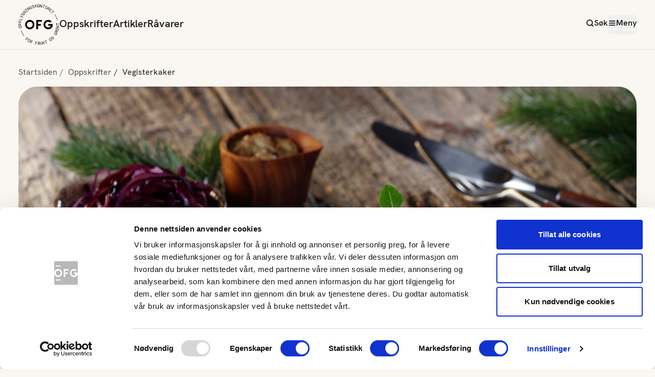

--- FILE ---
content_type: text/html; charset=utf-8
request_url: https://www.frukt.no/oppskrifter/vegisterkaker/
body_size: 13402
content:


<!DOCTYPE html>
<html lang="no">
<head>
            <!-- Google Tag Manager -->
            <script>
                (function (w, d, s, l, i) {
                    w[l] = w[l] || [];
                    w[l].push({
                        'gtm.start':
                            new Date().getTime(),
                        event: 'gtm.js'
                    });
                    var f = d.getElementsByTagName(s)[0],
                        j = d.createElement(s),
                        dl = l != 'dataLayer' ? '&l=' + l : '';
                    j.async = true;
                    j.src =
                        'https://www.googletagmanager.com/gtm.js?id=' + i + dl;
                    f.parentNode.insertBefore(j, f);
                })(window, document, 'script', 'dataLayer', 'GTM-KSNRJNZ');
            </script>
            <!-- End Google Tag Manager -->

    
    <title>Vegisterkaker | FRUKT.no</title>
    <link href="https://www.frukt.no/oppskrifter/vegisterkaker/" rel="canonical" />

        <meta name="description" content="Vegisterkaker er et perfekt alternativ til medisterkaker for veganere og vegetarianere, og alle oss andre som &#xF8;nsker kj&#xF8;ttfritt en gang i blant. Blomk&#xE5;l, sellerirot, revet ingef&#xE6;r og muskatt. Det m&#xE5; bli godt, det." />

        <meta name="keywords" content="vegisterkaker, vegansk, vegetar, kj&#xF8;ttfri, blomk&#xE5;l, sellerirot" />

    <meta name="title" content="Vegisterkaker" />



    <meta charset="utf-8" />
    <meta http-equiv="X-UA-Compatible" content="IE=edge">
    <meta http-equiv="content-type" content="text/html; charset=UTF-8">
    <meta name="viewport" content="width=device-width, initial-scale=1.0" />

    <meta name="facebook-domain-verification" content="olj93arkmlx18o1b1qro93f7kh39ny" />

    <link rel="apple-touch-icon" sizes="180x180" href="/icons/favicon_appletouch.png">
    <link rel="icon" type="image/png" sizes="32x32" href="/icons/favicon_32.png">
    <link rel="icon" type="image/png" sizes="16x16" href="/icons/favicon_16.png">

    <link rel="preload" href="/fonts/HankenGrotesk-Bold.woff2" as="font" crossorigin="anonymous">
    <link rel="preload" href="/fonts/HankenGrotesk-Regular.woff2" as="font" crossorigin="anonymous">
    <link rel="preload" href="/fonts/HankenGrotesk-SemiBold.woff2" as="font" crossorigin="anonymous">

    <link rel="preconnect" href="https://secure.adnxs.com">
    <link rel="preconnect" href="https://stats.g.doubleclick.net">
    <link rel="preconnect" href="https://www.google.com">
    <link rel="preconnect" href="https://www.google.no">
    <link rel="preconnect" href="https://www.google-analytics.com">
    <link rel="preconnect" href="https://www.googletagmanager.com">

    <meta name="msapplication-TileColor" content="#420960">
    <meta name="msapplication-TileImage" content="/icons/tile-logo-white-144.png">

    <meta name="application-name" content="Frukt.no">
    <meta name="msapplication-tooltip" content="Opplysningskontoret for frukt og grønt">
    <meta name="msapplication-config" content="/icons/ieconfig.xml">
    
    
    
        <script type="application/ld+json" charset="utf-8">
        {
        "@context": "http://schema.org",
        "@type": "Recipe",
        "datePublished": "2018-30-21",
        "dateModified": "2018-30-21",
        "description": "Vegisterkaker er et perfekt alternativ til medisterkaker for veganere og vegetarianere og alle oss andre som &#xF8;nsker kj&#xF8;ttfritt en gang i blant. Blomk&#xE5;l, sellerirot, revet ingef&#xE6;r og muskat. Det m&#xE5; bli godt, det.",
        "aggregateRating": {
            "@type": "AggregateRating",
            "ratingValue": "",
            "ratingCount": ""
        },

            "image": "https://d3n3udvbogpuxv.cloudfront.net/k4xk4kthr6__w=664_h=456_autoCrop=true",
        "recipeIngredient": [
                        "2 dl basmatiris eller annen hvit ris",
                        "1 stk blomk&#xE5;l - ca. 500 g - delt i sm&#xE5; buketter",
                        "0,5 stk sellerirot kuttet i terninger (ca. 300 g)",
                        "2 dl havregryn ",
                        "2 ts urtesalt ",
                        "2 ss revet frisk ingef&#xE6;r ",
                        "2 ts revet muskatn&#xF8;tt ",
                        "smak til med litt salt og pepper  ",
                        "olje eller margarin til stekning  "
        ],
        "name": "Vegisterkaker",
        "totalTime": "PT50M",
        "recipeInstructions": "&amp;lt;ol&amp;gt;&amp;lt;li&amp;gt;Bak sellerirotbitene i ovn p&amp;amp;aring; 200 grader til de er m&amp;amp;oslash;re,&amp;amp;nbsp; ca. 15 minutter. Avkj&amp;amp;oslash;l.&amp;lt;/li&amp;gt;&amp;lt;li&amp;gt;Kok risen som anvist p&amp;amp;aring; pakken. Hell av kokevannet og la risen dampe seg t&amp;amp;oslash;rr. Avkj&amp;amp;oslash;l.&amp;lt;/li&amp;gt;&amp;lt;li&amp;gt;Forvell blomk&amp;amp;aring;lbuketter og stilker delt i biter s&amp;amp;aring; vidt m&amp;amp;oslash;re i vann uten salt. Hell av kokevannet. Avkj&amp;amp;oslash;l.&amp;lt;/li&amp;gt;&amp;lt;li&amp;gt;Ha alle ingrediensene i en bakebolle og mos det med stavmikser til en passe jevn farse. Smak til farsen med salt, pepper og mer krydder om du &amp;amp;oslash;nsker.&amp;lt;/li&amp;gt;&amp;lt;li&amp;gt;Form vegisterkaker ved hjelp av en v&amp;amp;aelig;tet skje.&amp;amp;nbsp; Stek dem til de er gyllenbrune p&amp;amp;aring; begge sider.&amp;lt;/li&amp;gt;&amp;lt;li&amp;gt;Farsen kan gjerne lages p&amp;amp;aring; forh&amp;amp;aring;nd.&amp;lt;/li&amp;gt;&amp;lt;li&amp;gt;Server vegisterkaker med surk&amp;amp;aring;l eller r&amp;amp;oslash;dk&amp;amp;aring;l og kokte poteter.&amp;lt;/li&amp;gt;&amp;lt;/ol&amp;gt;",
        "recipeYield": "4"
        }
        </script>

    


    <script>
!function(T,l,y){var S=T.location,k="script",D="instrumentationKey",C="ingestionendpoint",I="disableExceptionTracking",E="ai.device.",b="toLowerCase",w="crossOrigin",N="POST",e="appInsightsSDK",t=y.name||"appInsights";(y.name||T[e])&&(T[e]=t);var n=T[t]||function(d){var g=!1,f=!1,m={initialize:!0,queue:[],sv:"5",version:2,config:d};function v(e,t){var n={},a="Browser";return n[E+"id"]=a[b](),n[E+"type"]=a,n["ai.operation.name"]=S&&S.pathname||"_unknown_",n["ai.internal.sdkVersion"]="javascript:snippet_"+(m.sv||m.version),{time:function(){var e=new Date;function t(e){var t=""+e;return 1===t.length&&(t="0"+t),t}return e.getUTCFullYear()+"-"+t(1+e.getUTCMonth())+"-"+t(e.getUTCDate())+"T"+t(e.getUTCHours())+":"+t(e.getUTCMinutes())+":"+t(e.getUTCSeconds())+"."+((e.getUTCMilliseconds()/1e3).toFixed(3)+"").slice(2,5)+"Z"}(),iKey:e,name:"Microsoft.ApplicationInsights."+e.replace(/-/g,"")+"."+t,sampleRate:100,tags:n,data:{baseData:{ver:2}}}}var h=d.url||y.src;if(h){function a(e){var t,n,a,i,r,o,s,c,u,p,l;g=!0,m.queue=[],f||(f=!0,t=h,s=function(){var e={},t=d.connectionString;if(t)for(var n=t.split(";"),a=0;a<n.length;a++){var i=n[a].split("=");2===i.length&&(e[i[0][b]()]=i[1])}if(!e[C]){var r=e.endpointsuffix,o=r?e.location:null;e[C]="https://"+(o?o+".":"")+"dc."+(r||"services.visualstudio.com")}return e}(),c=s[D]||d[D]||"",u=s[C],p=u?u+"/v2/track":d.endpointUrl,(l=[]).push((n="SDK LOAD Failure: Failed to load Application Insights SDK script (See stack for details)",a=t,i=p,(o=(r=v(c,"Exception")).data).baseType="ExceptionData",o.baseData.exceptions=[{typeName:"SDKLoadFailed",message:n.replace(/\./g,"-"),hasFullStack:!1,stack:n+"\nSnippet failed to load ["+a+"] -- Telemetry is disabled\nHelp Link: https://go.microsoft.com/fwlink/?linkid=2128109\nHost: "+(S&&S.pathname||"_unknown_")+"\nEndpoint: "+i,parsedStack:[]}],r)),l.push(function(e,t,n,a){var i=v(c,"Message"),r=i.data;r.baseType="MessageData";var o=r.baseData;return o.message='AI (Internal): 99 message:"'+("SDK LOAD Failure: Failed to load Application Insights SDK script (See stack for details) ("+n+")").replace(/\"/g,"")+'"',o.properties={endpoint:a},i}(0,0,t,p)),function(e,t){if(JSON){var n=T.fetch;if(n&&!y.useXhr)n(t,{method:N,body:JSON.stringify(e),mode:"cors"});else if(XMLHttpRequest){var a=new XMLHttpRequest;a.open(N,t),a.setRequestHeader("Content-type","application/json"),a.send(JSON.stringify(e))}}}(l,p))}function i(e,t){f||setTimeout(function(){!t&&m.core||a()},500)}var e=function(){var n=l.createElement(k);n.src=h;var e=y[w];return!e&&""!==e||"undefined"==n[w]||(n[w]=e),n.onload=i,n.onerror=a,n.onreadystatechange=function(e,t){"loaded"!==n.readyState&&"complete"!==n.readyState||i(0,t)},n}();y.ld<0?l.getElementsByTagName("head")[0].appendChild(e):setTimeout(function(){l.getElementsByTagName(k)[0].parentNode.appendChild(e)},y.ld||0)}try{m.cookie=l.cookie}catch(p){}function t(e){for(;e.length;)!function(t){m[t]=function(){var e=arguments;g||m.queue.push(function(){m[t].apply(m,e)})}}(e.pop())}var n="track",r="TrackPage",o="TrackEvent";t([n+"Event",n+"PageView",n+"Exception",n+"Trace",n+"DependencyData",n+"Metric",n+"PageViewPerformance","start"+r,"stop"+r,"start"+o,"stop"+o,"addTelemetryInitializer","setAuthenticatedUserContext","clearAuthenticatedUserContext","flush"]),m.SeverityLevel={Verbose:0,Information:1,Warning:2,Error:3,Critical:4};var s=(d.extensionConfig||{}).ApplicationInsightsAnalytics||{};if(!0!==d[I]&&!0!==s[I]){var c="onerror";t(["_"+c]);var u=T[c];T[c]=function(e,t,n,a,i){var r=u&&u(e,t,n,a,i);return!0!==r&&m["_"+c]({message:e,url:t,lineNumber:n,columnNumber:a,error:i}),r},d.autoExceptionInstrumented=!0}return m}(y.cfg);function a(){y.onInit&&y.onInit(n)}(T[t]=n).queue&&0===n.queue.length?(n.queue.push(a),n.trackPageView({})):a()}(window,document,{src: "https://js.monitor.azure.com/scripts/b/ai.2.gbl.min.js", crossOrigin: "anonymous", cfg: { instrumentationKey:'71103f5e-1383-406d-b6d8-7f6a48353cf3', disableCookiesUsage: false }});
</script>


    <script type="text/javascript">
        if (!('srcset' in (new Image()))) {
            var s = document.createElement('script');
            s.setAttribute('src', '/js/picturefill.js');
            s.setAttribute('async', true);
            s.setAttribute('asp-append-version', true);
            document.head.appendChild(s);
        }
    </script>

    <script type="text/javascript">
        if (!window.Promise) {
            var s = document.createElement('script');
            s.setAttribute('src', '/js/promise-polyfill.js');
            s.setAttribute('asp-append-version', true);
            document.head.appendChild(s);
        }
    </script>


    

    <!-- Facebook Pixel Code -->
    <script>
        !function (f, b, e, v, n, t, s) {
            if (f.fbq) return; n = f.fbq = function () {
                n.callMethod ?
                    n.callMethod.apply(n, arguments) : n.queue.push(arguments)
            };
            if (!f._fbq) f._fbq = n; n.push = n; n.loaded = !0; n.version = '2.0';
            n.queue = []; t = b.createElement(e); t.async = !0;
            t.src = v; s = b.getElementsByTagName(e)[0];
            s.parentNode.insertBefore(t, s)
        }(window, document, 'script',
            'https://connect.facebook.net/en_US/fbevents.js');
        fbq('init', '1117771975281476');
        fbq('track', 'PageView');
    </script>
    <noscript>
        <img height="1" width="1" src="https://www.facebook.com/tr?id=1117771975281476&ev=PageView&noscript=1" />
    </noscript>
    <!-- End Facebook Pixel Code -->
    
    <link href="/js/index.RpastiSq.js" rel="preload" as="script" crossOrigin="anonymous" />

    <link href="/css/index.B8I6ZfHL.css" rel="preload" as="style" crossOrigin="anonymous" />

    <link href="/css/index.B8I6ZfHL.css" rel="stylesheet" crossOrigin="anonymous" />

    
    
    
        <!-- Open Graph data -->
            <meta property="og:image" content="https://d3n3udvbogpuxv.cloudfront.net/k4xk4kthr6__w=1000_autoCrop=true" />
        <meta property="og:title" content="Vegisterkaker" />
        <meta property="og:type" content="article" />
        <meta property="og:url" content="" />
        <meta property="og:description" content="Vegisterkaker er et perfekt alternativ til medisterkaker for veganere og vegetarianere, og alle oss andre som &#xF8;nsker kj&#xF8;ttfritt en gang i blant. Blomk&#xE5;l, sellerirot, revet ingef&#xE6;r og muskatt. Det m&#xE5; bli godt, det." />
        <meta property="og:site_name" content="OFG" />
        <script defer type="text/javascript" src="/js/guide.js?v=2IKqCTRLpRjN7nNNBgcZ63wTdNm257B4ItzBCbfXGNQ"></script>
    


</head>
<body class="font-hanken">
        <!-- Google Tag Manager (noscript) -->
        <noscript>
            <iframe src="https://www.googletagmanager.com/ns.html?id=GTM-KSNRJNZ"
                    height="0" width="0" style="display: none; visibility: hidden"></iframe>
        </noscript>
        <!-- End Google Tag Manager (noscript) -->

    <script type="module" src="/js/index.RpastiSq.js" crossOrigin="anonymous" ></script>

    
    

    


<div id="react_0HNH9D40P7BHU"></div>

    
    <main id="main">
        <!DOCTYPE html>






    <nav class="container py-5 hidden tablet:flex">
        <ul class="breadcrumb flex flex-row">
                    <li class="text-black-subtile text-base">
                        <a href="/">Startsiden</a>
                    </li>
                    <li class="text-black-subtile text-base">
                        <a href="/oppskrifter/">Oppskrifter</a>
                    </li>
                    <li class="text-base">
                        Vegisterkaker
                    </li>
        </ul>
    </nav>
    <nav class="container py-5 tablet:hidden flex">
        <ul class="breadcrumb flex flex-row">
                    <li class="text-black-subtile text-base">
                        <a href="/oppskrifter/">Oppskrifter</a>
                    </li>
                    <li class="text-base">
                        Vegisterkaker
                    </li>
        </ul>
    </nav>







    <div class="container">

            <div class="w-full mb-6 laptop:mb-[60px] aspect-video bg-brown-50 rounded-3xl laptop:rounded-4xl bg-[url('[data-uri]')] bg-center bg-no-repeat">
                <picture>
                    <source media="(min-width: 1280px)" srcset="https://d3n3udvbogpuxv.cloudfront.net/k4xk4kthr6__w=1208_h=680_autoCrop=true">
                    <source media="(min-width: 1024px)" srcset="https://d3n3udvbogpuxv.cloudfront.net/k4xk4kthr6__w=952_h=536_autoCrop=true">
                    <source media="(min-width: 768px)" srcset="https://d3n3udvbogpuxv.cloudfront.net/k4xk4kthr6__w=712_h=401_autoCrop=true">
                    <img  width="735" height="413" class="w-full rounded-3xl laptop:rounded-4xl" src="https://d3n3udvbogpuxv.cloudfront.net/k4xk4kthr6__w=735_h=413_autoCrop=true" alt="Vegisterkaker - vegansk julemiddag" />
                </picture>
            </div>

        <div class="flex flex-col laptop:block w-full">
            <div class="order-2 laptop:order-1 laptop:float-left laptop:w-1/3 laptop:pr-[80px] my-5 laptop:my-0">
                <h2 class="text-center text-xl laptop:text-3xl font-semibold mb-6">
                    Ingredienser
                </h2>

                <div id="react_0HNH9D40P7BHM"></div>                
            </div>

            <div class="order-1 laptop:order-2 laptop:float-right laptop:w-2/3">
                <div class="w-full">
                    <ul class="flex items-center justify-center laptop:justify-start gap-2 laptop:gap-3 mb-6 laptop:mb-5">
                            <li class="shrink-0 bg-yellow-primary rounded py-1 px-2 text-xs laptop:text-base">
                                <a href="/sok?meal=7">Middag</a>
                            </li>
                            <li class="shrink-0 bg-yellow-primary rounded py-1 px-2 text-xs laptop:text-base">
                                <a href="/sok?meal=127">Plantebasert</a>
                            </li>
                    </ul>

                    <h1 class=" text-5xl laptop:text-7xl text-center laptop:text-left font-semibold mb-6 laptop:mb-5" >Vegisterkaker</h1>

                    <div class="flex flex-col laptop:flex-row gap-3 laptop:gap-6 mb-6 laptop:mb-5">
                        <div id="react_0HNH9D40P7BHN"></div>

                            <div class="flex items-center gap-2 justify-center laptop:justify-start">
                                <svg xmlns="http://www.w3.org/2000/svg" width="25" height="25" viewBox="0 0 25 25" fill="none">
                                    <mask id="mask0_721_36533" style="mask-type:alpha" maskUnits="userSpaceOnUse" x="0" y="0" width="25" height="25">
                                        <rect x="0.5" y="0.0933228" width="24" height="24" fill="#D9D9D9"/>
                                    </mask>
                                    <g mask="url(#mask0_721_36533)">
                                        <path d="M15.8 16.7933L17.2 15.3933L13.5 11.6933V7.09332H11.5V12.4933L15.8 16.7933ZM12.5 22.0933C11.1167 22.0933 9.81667 21.8308 8.6 21.3058C7.38333 20.7808 6.325 20.0683 5.425 19.1683C4.525 18.2683 3.8125 17.21 3.2875 15.9933C2.7625 14.7767 2.5 13.4767 2.5 12.0933C2.5 10.71 2.7625 9.40999 3.2875 8.19332C3.8125 6.97666 4.525 5.91832 5.425 5.01832C6.325 4.11832 7.38333 3.40582 8.6 2.88082C9.81667 2.35582 11.1167 2.09332 12.5 2.09332C13.8833 2.09332 15.1833 2.35582 16.4 2.88082C17.6167 3.40582 18.675 4.11832 19.575 5.01832C20.475 5.91832 21.1875 6.97666 21.7125 8.19332C22.2375 9.40999 22.5 10.71 22.5 12.0933C22.5 13.4767 22.2375 14.7767 21.7125 15.9933C21.1875 17.21 20.475 18.2683 19.575 19.1683C18.675 20.0683 17.6167 20.7808 16.4 21.3058C15.1833 21.8308 13.8833 22.0933 12.5 22.0933ZM12.5 20.0933C14.7167 20.0933 16.6042 19.3142 18.1625 17.7558C19.7208 16.1975 20.5 14.31 20.5 12.0933C20.5 9.87666 19.7208 7.98916 18.1625 6.43082C16.6042 4.87249 14.7167 4.09332 12.5 4.09332C10.2833 4.09332 8.39583 4.87249 6.8375 6.43082C5.27917 7.98916 4.5 9.87666 4.5 12.0933C4.5 14.31 5.27917 16.1975 6.8375 17.7558C8.39583 19.3142 10.2833 20.0933 12.5 20.0933Z" fill="#BE9164"/>
                                    </g>
                                </svg>
                                <span class="text-lg laptop:text-xl">40-60 min</span>
                            </div>
                            <div class="flex items-center gap-2 justify-center laptop:justify-start">
                                <svg xmlns="http://www.w3.org/2000/svg" width="21" height="24" viewBox="0 0 21 24" fill="none">
                                    <path d="M12.5066 4.74564C12.287 5.47197 12.1813 6.20607 12.0734 6.94292C13.6777 6.98642 15.8071 6.32 18.2801 8.45389C23.4559 12.9209 17.9825 24.2114 12.6961 23.7655C11.6263 23.6747 11.3885 23.053 9.14523 22.5106C6.78132 21.9394 6.09891 22.4005 4.9197 22.0302C-0.811089 20.2273 -1.29278 7.8138 5.39191 5.78435C8.82343 4.74211 9.7463 6.30156 11.1252 6.78553C11.3172 4.59392 12.3527 2.07603 13.7373 0.708586C13.9293 0.51784 14.2063 0.731443 14.1121 0.968204C13.8719 1.575 13.5903 2.15415 13.3181 2.73803C14.3085 2.24493 15.1301 2.08647 15.1301 2.08647C15.1864 2.07603 15.2853 2.05663 15.4266 2.037C15.6036 2.01289 15.8473 1.98651 16.1358 1.97732C16.6608 1.95643 17.3412 1.98651 18.0927 2.16335C18.0974 2.16586 18.1008 2.1646 18.1041 2.16681C18.2386 2.19916 18.3858 2.24612 18.5534 2.31154C18.9396 2.46224 19.4452 2.70921 20.2198 3.08168C20.3544 3.14489 20.4394 3.18839 20.4762 3.25154C20.4854 3.26771 20.4911 3.28162 20.4944 3.29755C20.5128 3.37114 20.4854 3.46318 20.421 3.57335C20.1669 3.98839 19.3281 4.59613 18.2697 4.95602C18.1088 5.01343 17.9422 5.06165 17.7699 5.10295C17.2792 5.22703 16.7597 5.28576 16.238 5.24769C16.238 5.24769 15.8553 5.22035 15.1429 5.02137C14.982 4.97541 14.8061 4.92265 14.6107 4.85605C14.113 4.69162 13.5098 4.45588 12.8078 4.12267C12.7812 4.11026 12.757 4.09754 12.7341 4.08489C12.6514 4.301 12.5745 4.52033 12.5066 4.74564Z" fill="#C05153"/>
                                </svg>
                                <span class="text-lg laptop:text-xl">1 av 5 om dagen</span>
                            </div>
                    </div>

                    <div class="text-lg laptop:text-xl leading-7 laptop:leading-9">
                        <p>Vegisterkaker er et perfekt alternativ til medisterkaker for veganere og vegetarianere og alle oss andre som &#xF8;nsker kj&#xF8;ttfritt en gang i blant. Blomk&#xE5;l, sellerirot, revet ingef&#xE6;r og muskat. Det m&#xE5; bli godt, det.</p>
                    </div>                    
                </div>                  
            </div>

            <div class="order-3 laptop:float-right laptop:w-2/3 laptop:mt-9">
                <h2 class="text-xl laptop:text-3xl text-center laptop:text-left font-semibold mb-4">Fremgangsmåte</h2>
                <div class="ofg-bodytext ofg-guide" id="recipePageGuide">
                    
<ol>
<li>Bak sellerirotbitene i ovn p&aring; 200 grader til de er m&oslash;re,&nbsp; ca. 15 minutter. Avkj&oslash;l.</li>
<li>Kok risen som anvist p&aring; pakken. Hell av kokevannet og la risen dampe seg t&oslash;rr. Avkj&oslash;l.</li>
<li>Forvell blomk&aring;lbuketter og stilker delt i biter s&aring; vidt m&oslash;re i vann uten salt. Hell av kokevannet. Avkj&oslash;l.</li>
<li>Ha alle ingrediensene i en bakebolle og mos det med stavmikser til en passe jevn farse. Smak til farsen med salt, pepper og mer krydder om du &oslash;nsker.</li>
<li>Form vegisterkaker ved hjelp av en v&aelig;tet skje.&nbsp; Stek dem til de er gyllenbrune p&aring; begge sider.</li>
<li>Farsen kan gjerne lages p&aring; forh&aring;nd.</li>
<li>Server vegisterkaker med surk&aring;l eller r&oslash;dk&aring;l og kokte poteter.</li>
</ol>
                </div>
            </div>

            <div class="laptop:clear-both"></div>
        </div>


        <div class="flex flex-col laptop:flex-row laptop:justify-center gap-6 laptop:gap-20 border-y border-dashed border-brown-secondary py-10 my-10 print:hidden">
            <div class="">
                <h2 class="text-lg laptop:text-xl text-center mb-3">
                    Hvor godt likte du oppskriften?
                </h2>

                <div id="react_0HNH9D40P7BHO"></div>

                <div class="flex flex-col gap-6 items-center my-6">
                    <button type="button" onclick="window.print()" class="group flex gap-2 items-center">
                        <div class="icon-printer !text-2xl text-brown-secondary" aria-hidden="true"></div>
                        <span class="group-hover:underline">
                            Skriv ut
                        </span>
                    </button>


                    <a class="group flex gap-2" href="https://www.facebook.com/sharer/sharer.php?u=https%3a%2f%2fwww.frukt.no%2f%2foppskrifter%2fvegisterkaker%2f&t=Vegisterkaker" onclick="javascript:window.open(this.href, '', 'menubar=no,toolbar=no,resizable=yes,scrollbars=yes,height=300,width=600');return false;" target="_blank" rel="noreferrer">
                        <div class="icon-share-2 !text-2xl text-brown-secondary" aria-hidden="true"></div>
                        <span class="group-hover:underline">
                            Del på Facebook
                        </span>
                    </a>                    

                </div>
                
            </div>


    </div>
    <aside class="mt-12 print:hidden">
        
<div><div>

    <section class="container smart-container">
            <h2 class="text-4xl laptop:text-5xl font-semibold mb-2 laptop:mb-3 text-center">
                Andre kj&#xF8;ttfrie middager
            </h2>

        
        <nav  class="mt-4" aria-label="oppskrifter">
            <ul class="grid grid-cols-1 tablet:grid-cols-12 gap-4 tablet:gap-5 mb-10">
                <li class="tablet:col-span-6">
                    

    <div class="h-full flex flex-col rounded-lg relative group focus-within:outline-[3px] focus-within:outline-red-secondary pb-1">

            <figure class="overflow-hidden rounded-lg mb-3 aspect-[3/2] bg-brown-25 bg-[url('[data-uri]')] bg-center bg-no-repeat">
                <picture>
                    <source media="(min-width: 1280px)" srcset="https://d3n3udvbogpuxv.cloudfront.net/64hr3trcvh__w=594_h=396_autocrop=true">
                    <source media="(min-width: 1024px)" srcset="https://d3n3udvbogpuxv.cloudfront.net/64hr3trcvh__w=466_h=311_autocrop=true">
                    <source media="(min-width: 768px)" srcset="https://d3n3udvbogpuxv.cloudfront.net/64hr3trcvh__w=346_h=231_autocrop=true">
                    <img class="transition-all group-hover:scale-110 group-active:scale-105 w-full" src="https://d3n3udvbogpuxv.cloudfront.net/64hr3trcvh__w=735_h=490_autocrop=true" width="735" height="374"/>
                </picture>
            </figure>

        <div>
            <h2 class="font-semibold text-xl laptop:text-2xl mb-1">Moussaka vegetar</h2>
            
            <div class="-ml-0.5 mb-1.5 flex justify-items-start">
                <div id="react_0HNH9D40P7BHP"></div>
            </div>
            <p class="text-sm flex gap-1 items-center">
                <svg xmlns="http://www.w3.org/2000/svg" width="24" height="24" viewBox="0 0 24 24" fill="none">
                    <path d="M12 6V12L16 14M22 12C22 17.5228 17.5228 22 12 22C6.47715 22 2 17.5228 2 12C2 6.47715 6.47715 2 12 2C17.5228 2 22 6.47715 22 12Z" stroke="#BE9164" stroke-width="2" stroke-linecap="round" stroke-linejoin="round"/>
                </svg>
                Over 60 min
            </p>
        </div>

        <a href="/oppskrifter/moussaka-vegetar/" title="Moussaka vegetar" class="absolute inset-0 focus-visible:outline-[3px] focus-visible:outline-red-secondary rounded-lg">
            <span class="sr-only">Moussaka vegetar</span>
        </a>
    </div>

                </li>
                <li class="tablet:col-span-6">
                    

    <div class="h-full flex flex-col rounded-lg relative group focus-within:outline-[3px] focus-within:outline-red-secondary pb-1">

            <figure class="overflow-hidden rounded-lg mb-3 aspect-[3/2] bg-brown-25 bg-[url('[data-uri]')] bg-center bg-no-repeat">
                <picture>
                    <source media="(min-width: 1280px)" srcset="https://d3n3udvbogpuxv.cloudfront.net/ka846xsf47__w=594_h=396_autocrop=true">
                    <source media="(min-width: 1024px)" srcset="https://d3n3udvbogpuxv.cloudfront.net/ka846xsf47__w=466_h=311_autocrop=true">
                    <source media="(min-width: 768px)" srcset="https://d3n3udvbogpuxv.cloudfront.net/ka846xsf47__w=346_h=231_autocrop=true">
                    <img class="transition-all group-hover:scale-110 group-active:scale-105 w-full" src="https://d3n3udvbogpuxv.cloudfront.net/ka846xsf47__w=735_h=490_autocrop=true" width="735" height="374"/>
                </picture>
            </figure>

        <div>
            <h2 class="font-semibold text-xl laptop:text-2xl mb-1">Vegetar Shepherd&#x27;s pie</h2>
            
            <div class="-ml-0.5 mb-1.5 flex justify-items-start">
                <div id="react_0HNH9D40P7BHQ"></div>
            </div>
            <p class="text-sm flex gap-1 items-center">
                <svg xmlns="http://www.w3.org/2000/svg" width="24" height="24" viewBox="0 0 24 24" fill="none">
                    <path d="M12 6V12L16 14M22 12C22 17.5228 17.5228 22 12 22C6.47715 22 2 17.5228 2 12C2 6.47715 6.47715 2 12 2C17.5228 2 22 6.47715 22 12Z" stroke="#BE9164" stroke-width="2" stroke-linecap="round" stroke-linejoin="round"/>
                </svg>
                40-60 min
            </p>
        </div>

        <a href="/oppskrifter/vegetar-shepherds-pie/" title="Vegetar Shepherd&#x27;s pie" class="absolute inset-0 focus-visible:outline-[3px] focus-visible:outline-red-secondary rounded-lg">
            <span class="sr-only">Vegetar Shepherd&#x27;s pie</span>
        </a>
    </div>

                </li>
                <li class="tablet:col-span-4">
                    

    <div class="h-full flex flex-col rounded-lg relative group focus-within:outline-[3px] focus-within:outline-red-secondary pb-1">
            <figure class="overflow-hidden rounded-lg mb-3 aspect-[3/2] bg-brown-25 bg-[url('[data-uri]')] bg-center bg-no-repeat">
                <picture>
                    <source media="(min-width: 1280px)" srcset="https://d3n3udvbogpuxv.cloudfront.net/ubals2ahfg__w=366_h=244_autocrop=true">
                    <source media="(min-width: 1024px)" srcset="https://d3n3udvbogpuxv.cloudfront.net/ubals2ahfg__w=280_h=187_autocrop=true">
                    <source media="(min-width: 768px)" srcset="https://d3n3udvbogpuxv.cloudfront.net/ubals2ahfg__w=322_h=215_autocrop=true">
                    <img class="transition-all group-hover:scale-110 group-active:scale-105 w-full" src="https://d3n3udvbogpuxv.cloudfront.net/ubals2ahfg__w=711_h=474_autocrop=true" width="711" height="361"/>
                </picture>
            </figure>


        <div>
            <h2 class="font-semibold text-xl laptop:text-2xl mb-1">Thailandsk potetgryte</h2>
            
            <div class="-ml-0.5 mb-1.5 flex justify-items-start">
                <div id="react_0HNH9D40P7BHR"></div>
            </div>
            <p class="text-sm flex gap-1 items-center">
                <svg xmlns="http://www.w3.org/2000/svg" width="24" height="24" viewBox="0 0 24 24" fill="none">
                    <path d="M12 6V12L16 14M22 12C22 17.5228 17.5228 22 12 22C6.47715 22 2 17.5228 2 12C2 6.47715 6.47715 2 12 2C17.5228 2 22 6.47715 22 12Z" stroke="#BE9164" stroke-width="2" stroke-linecap="round" stroke-linejoin="round"/>
                </svg>
                Under 20 min
            </p>
        </div>

        <a href="/oppskrifter/thailandsk-potetgryte/" title="Thailandsk potetgryte" class="absolute inset-0 focus-visible:outline-[3px] focus-visible:outline-red-secondary rounded-lg">
            <span class="sr-only">Thailandsk potetgryte</span>
        </a>
    </div>

                </li>
                <li class="tablet:col-span-4">
                    

    <div class="h-full flex flex-col rounded-lg relative group focus-within:outline-[3px] focus-within:outline-red-secondary pb-1">
            <figure class="overflow-hidden rounded-lg mb-3 aspect-[3/2] bg-brown-25 bg-[url('[data-uri]')] bg-center bg-no-repeat">
                <picture>
                    <source media="(min-width: 1280px)" srcset="https://d3n3udvbogpuxv.cloudfront.net/qtr8yxjrzr__w=366_h=244_autocrop=true">
                    <source media="(min-width: 1024px)" srcset="https://d3n3udvbogpuxv.cloudfront.net/qtr8yxjrzr__w=280_h=187_autocrop=true">
                    <source media="(min-width: 768px)" srcset="https://d3n3udvbogpuxv.cloudfront.net/qtr8yxjrzr__w=322_h=215_autocrop=true">
                    <img class="transition-all group-hover:scale-110 group-active:scale-105 w-full" src="https://d3n3udvbogpuxv.cloudfront.net/qtr8yxjrzr__w=711_h=474_autocrop=true" width="711" height="361"/>
                </picture>
            </figure>


        <div>
            <h2 class="font-semibold text-xl laptop:text-2xl mb-1">Indiskinspirert potetgryte med linser</h2>
            
            <div class="-ml-0.5 mb-1.5 flex justify-items-start">
                <div id="react_0HNH9D40P7BHS"></div>
            </div>
            <p class="text-sm flex gap-1 items-center">
                <svg xmlns="http://www.w3.org/2000/svg" width="24" height="24" viewBox="0 0 24 24" fill="none">
                    <path d="M12 6V12L16 14M22 12C22 17.5228 17.5228 22 12 22C6.47715 22 2 17.5228 2 12C2 6.47715 6.47715 2 12 2C17.5228 2 22 6.47715 22 12Z" stroke="#BE9164" stroke-width="2" stroke-linecap="round" stroke-linejoin="round"/>
                </svg>
                20-40 min
            </p>
        </div>

        <a href="/oppskrifter/indiskinspirert-potetgryte-med-linser/" title="Indiskinspirert potetgryte med linser" class="absolute inset-0 focus-visible:outline-[3px] focus-visible:outline-red-secondary rounded-lg">
            <span class="sr-only">Indiskinspirert potetgryte med linser</span>
        </a>
    </div>

                </li>
                <li class="tablet:col-span-4">
                    

    <div class="h-full flex flex-col rounded-lg relative group focus-within:outline-[3px] focus-within:outline-red-secondary pb-1">
            <figure class="overflow-hidden rounded-lg mb-3 aspect-[3/2] bg-brown-25 bg-[url('[data-uri]')] bg-center bg-no-repeat">
                <picture>
                    <source media="(min-width: 1280px)" srcset="https://d3n3udvbogpuxv.cloudfront.net/ejpmac8z5b__w=366_h=244_autocrop=true">
                    <source media="(min-width: 1024px)" srcset="https://d3n3udvbogpuxv.cloudfront.net/ejpmac8z5b__w=280_h=187_autocrop=true">
                    <source media="(min-width: 768px)" srcset="https://d3n3udvbogpuxv.cloudfront.net/ejpmac8z5b__w=322_h=215_autocrop=true">
                    <img class="transition-all group-hover:scale-110 group-active:scale-105 w-full" src="https://d3n3udvbogpuxv.cloudfront.net/ejpmac8z5b__w=711_h=474_autocrop=true" width="711" height="361"/>
                </picture>
            </figure>


        <div>
            <h2 class="font-semibold text-xl laptop:text-2xl mb-1">Gr&#xF8;nne burgere</h2>
            
            <div class="-ml-0.5 mb-1.5 flex justify-items-start">
                <div id="react_0HNH9D40P7BHT"></div>
            </div>
            <p class="text-sm flex gap-1 items-center">
                <svg xmlns="http://www.w3.org/2000/svg" width="24" height="24" viewBox="0 0 24 24" fill="none">
                    <path d="M12 6V12L16 14M22 12C22 17.5228 17.5228 22 12 22C6.47715 22 2 17.5228 2 12C2 6.47715 6.47715 2 12 2C17.5228 2 22 6.47715 22 12Z" stroke="#BE9164" stroke-width="2" stroke-linecap="round" stroke-linejoin="round"/>
                </svg>
                40-60 min
            </p>
        </div>

        <a href="/oppskrifter/gronne-burgere/" title="Gr&#xF8;nne burgere" class="absolute inset-0 focus-visible:outline-[3px] focus-visible:outline-red-secondary rounded-lg">
            <span class="sr-only">Gr&#xF8;nne burgere</span>
        </a>
    </div>

                </li>
            </ul>
        </nav>
            <div class="mt-4 mx-auto max-w-xs">
                <div class="mx-auto sm:w-1/2 lg:w-1/3">
                    <a class="transition btn-primary flex items-center justify-center py-2 px-4 bg-gray-100 hocus:bg-white rounded focus:outline-none focus:shadow-outline" href="/oppskrifter?q=vegetar">
                        Se flere oppskrifter
                        <div class="icon-arrow-right" aria-hidden="true"></div>
                    </a>
                </div>
            </div>
    </section>


</div></div>
    </aside>




    </main>

    <footer class="w-full print:text-xs border-t border-brown-primary mt-10">
            


<nav id="footer-menu" class="flex flex-col print:hidden" tabindex="-1">
    <div class="w-full bg-brown-25">
        <div class="flex flex-col container px-4 py-5 gap-6 tablet:py-10 tablet:px-7 laptop:flex-row laptop:justify-between">
            <div class="flex flex-col gap-2">
                <h2 class="text-2xl font-semibold laptop:text-3xl">Meld deg p&#xE5; v&#xE5;rt nyhetsbrev</h2>
                <p class="text-xl font-normal">Meld deg på vårt nyhetsbrev</p>
            </div>
            <div class="laptop:w-1/2 [&>*]:h-full">  
                <div id="react_0HNH9D40P7BHV"></div>
            </div>
        </div>
    </div>
    
    <div class="w-full bg-brown-50 print:hidden">
        <div class="container flex flex-col gap-10 pb-10 pt-5 tablet:pb-14 tablet:pt-10 tablet:gap-14 laptop:gap-20 laptop:pt-14 laptop:pb-14 desktop:pb-20 ">
            <div class="flex flex-col gap-10 items-center tablet:items-start tablet:gap-14 laptop:flex-row laptop:gap-20">
                <a id="footer-logo" name="footer-logo" class="shrink-0 outline-offset-8" href="/">
                    <img class="logo w-24 h-24 laptop:w-36 laptop:h-36" srcset="/img/logo_circle_small.png 1x, /img/logo_circle_large.png 2x" alt="Opplysningskontoret for frukt og grønt">
                </a>
                <div class="flex flex-col tablet:grid tablet:grid-cols-3 tablet:gap-6 items-center tablet:items-start text-lg tablet:w-full laptop:text-xl">
                      
                    <div class="mb-5 tablet:mb-0 flex flex-col gap-4 tablet:gap-5 justify-center laptop:justify-start items-center tablet:items-start" id="Kolonne 1">
                        <div class="min-h-6">
                                <h2 class="text-black-text text-center tablet:text-left leading-7 text-2xl font-semibold laptop:text-3xl">Mer fra OFG</h2>
                        </div>
                        <ul class="flex flex-col gap-4 tablet:gap-5">
                                <li class="text-center tablet:text-left">
                                    <a class="text-lg py-2 rounded leading-normal underline underline-offset-8 decoration-2 hover:decoration-red-secondary focus:outline-red-secondary focus:outline-2 focus:no-underline focus:outline-offset-2" href="/om-oss/">
                                        Om oss
                                    </a>
                                </li>
                                <li class="text-center tablet:text-left">
                                    <a class="text-lg py-2 rounded leading-normal underline underline-offset-8 decoration-2 hover:decoration-red-secondary focus:outline-red-secondary focus:outline-2 focus:no-underline focus:outline-offset-2" href="/barnehage/">
                                        Barnehage
                                    </a>
                                </li>
                                <li class="text-center tablet:text-left">
                                    <a class="text-lg py-2 rounded leading-normal underline underline-offset-8 decoration-2 hover:decoration-red-secondary focus:outline-red-secondary focus:outline-2 focus:no-underline focus:outline-offset-2" href="https://www.xn--grntlftet-m8ad.no/">
                                        Gr&#xF8;ntl&#xF8;ftet
                                    </a>
                                </li>
                                <li class="text-center tablet:text-left">
                                    <a class="text-lg py-2 rounded leading-normal underline underline-offset-8 decoration-2 hover:decoration-red-secondary focus:outline-red-secondary focus:outline-2 focus:no-underline focus:outline-offset-2" href="/konkurranser/">
                                        Konkurranser
                                    </a>
                                </li>
                                <li class="text-center tablet:text-left">
                                    <a class="text-lg py-2 rounded leading-normal underline underline-offset-8 decoration-2 hover:decoration-red-secondary focus:outline-red-secondary focus:outline-2 focus:no-underline focus:outline-offset-2" href="/aktuelt/">
                                        Aktuelt
                                    </a>
                                </li>
                                <li class="text-center tablet:text-left">
                                    <a class="text-lg py-2 rounded leading-normal underline underline-offset-8 decoration-2 hover:decoration-red-secondary focus:outline-red-secondary focus:outline-2 focus:no-underline focus:outline-offset-2" href="/nyhetsarkiv/">
                                        Nyhetsarkiv
                                    </a>
                                </li>
                        </ul>
                    </div>
                    
                    <div class="mb-5 tablet:mb-0 flex flex-col gap-4 tablet:gap-5 justify-center laptop:justify-start items-center tablet:items-start" id="Kolonne 2">
                        <div class="min-h-6">
                        </div>
                        <ul class="flex flex-col gap-4 tablet:gap-5">
                                <li class="text-center tablet:text-left">
                                    <a class="text-lg py-2 rounded leading-normal underline underline-offset-8 decoration-2 hover:decoration-red-secondary focus:outline-red-secondary focus:outline-2 focus:no-underline focus:outline-offset-2" href="/ravarer/">
                                        R&#xE5;varer
                                    </a>
                                </li>
                                <li class="text-center tablet:text-left">
                                    <a class="text-lg py-2 rounded leading-normal underline underline-offset-8 decoration-2 hover:decoration-red-secondary focus:outline-red-secondary focus:outline-2 focus:no-underline focus:outline-offset-2" href="/norsk-sesongkalender/">
                                        Norsk sesongkalender
                                    </a>
                                </li>
                                <li class="text-center tablet:text-left">
                                    <a class="text-lg py-2 rounded leading-normal underline underline-offset-8 decoration-2 hover:decoration-red-secondary focus:outline-red-secondary focus:outline-2 focus:no-underline focus:outline-offset-2" href="/materiell/">
                                        Materiell og bildearkiv
                                    </a>
                                </li>
                                <li class="text-center tablet:text-left">
                                    <a class="text-lg py-2 rounded leading-normal underline underline-offset-8 decoration-2 hover:decoration-red-secondary focus:outline-red-secondary focus:outline-2 focus:no-underline focus:outline-offset-2" href="/statistikk/">
                                        Frukt- og Gr&#xF8;ntinnsikt
                                    </a>
                                </li>
                                <li class="text-center tablet:text-left">
                                    <a class="text-lg py-2 rounded leading-normal underline underline-offset-8 decoration-2 hover:decoration-red-secondary focus:outline-red-secondary focus:outline-2 focus:no-underline focus:outline-offset-2" href="/personvernerklaring/">
                                        Personvernerkl&#xE6;ring
                                    </a>
                                </li>
                                <li class="text-center tablet:text-left">
                                    <a class="text-lg py-2 rounded leading-normal underline underline-offset-8 decoration-2 hover:decoration-red-secondary focus:outline-red-secondary focus:outline-2 focus:no-underline focus:outline-offset-2" href="/artikler/arsrapporter/">
                                        &#xC5;rsrapporter
                                    </a>
                                </li>
                        </ul>
                    </div>
                    
                    <div class="mb-5 tablet:mb-0 flex flex-col gap-4 tablet:gap-5 justify-center laptop:justify-start items-center tablet:items-start" id="Kolonne 3">
                        <div class="min-h-6">
                        </div>
                        <ul class="flex flex-col gap-4 tablet:gap-5 ">
                        </ul>
                    </div>
                </div>
            </div>
            
            <div class="flex flex-col gap-4 tablet:flex-row-reverse tablet:justify-between tablet:items-center">
                <div class="flex gap-2 justify-center laptop:items-center">
                        <a href="https://www.facebook.com/fruktno" class="some-ghost" target="_blank" title="Besøk oss på Facebook">
                            <svg width="48" height="48" viewBox="0 0 48 48" fill="none" xmlns="http://www.w3.org/2000/svg">
                                <path d="M30 14H27C25.6739 14 24.4021 14.5268 23.4645 15.4645C22.5268 16.4021 22 17.6739 22 19V22H19V26H22V34H26V26H29L30 22H26V19C26 18.7348 26.1054 18.4804 26.2929 18.2929C26.4804 18.1054 26.7348 18 27 18H30V14Z" stroke="#222222" stroke-width="2" stroke-linecap="round" stroke-linejoin="round"/>
                            </svg>
                        </a>
                        <a href="https://www.instagram.com/frukt.no/?hl=nb" class="some-ghost" target="_blank" title="Besøk oss på Instagram">
                            <svg width="48" height="48" viewBox="0 0 48 48" fill="none" xmlns="http://www.w3.org/2000/svg">
                                <path d="M29.5 18.5H29.51M19 14H29C31.7614 14 34 16.2386 34 19V29C34 31.7614 31.7614 34 29 34H19C16.2386 34 14 31.7614 14 29V19C14 16.2386 16.2386 14 19 14ZM28 23.3701C28.1234 24.2023 27.9812 25.0523 27.5937 25.7991C27.2062 26.5459 26.5931 27.1515 25.8416 27.5297C25.0901 27.908 24.2384 28.0397 23.4077 27.906C22.5771 27.7723 21.8097 27.3801 21.2148 26.7852C20.6199 26.1903 20.2277 25.4229 20.094 24.5923C19.9604 23.7616 20.092 22.91 20.4703 22.1584C20.8485 21.4069 21.4541 20.7938 22.2009 20.4063C22.9477 20.0188 23.7977 19.8766 24.63 20.0001C25.4789 20.1259 26.2648 20.5215 26.8716 21.1284C27.4785 21.7352 27.8741 22.5211 28 23.3701Z" stroke="#222222" stroke-width="2" stroke-linecap="round" stroke-linejoin="round"/>
                            </svg>
                        </a>
                        <a href="https://twitter.com/frukt_no" class="some-ghost" target="_blank" title="Besøk oss på Twitter">
                            <svg width="48" height="48" viewBox="0 0 48 48" fill="none" xmlns="http://www.w3.org/2000/svg">
                                <path d="M34 16C34 16 33.3 18.1 32 19.4C33.6 29.4 22.6 36.7 14 31C16.2 31.1 18.4 30.4 20 29C15 27.5 12.5 21.6 15 17C17.2 19.6 20.6 21.1 24 21C23.1 16.8 28 14.4 31 17.2C32.1 17.2 34 16 34 16Z" stroke="#222222" stroke-width="2" stroke-linecap="round" stroke-linejoin="round"/>
                            </svg>
                        </a>
                        <a href="https://www.tiktok.com/@hacknsnacks" class="some-ghost" target="_blank" title="Besøk oss på TikTok">
                            <svg width="48" height="48" viewBox="0 0 48 48" fill="none" xmlns="http://www.w3.org/2000/svg">
                                <path d="M30.75 16.5H30C29.1728 16.5 28.5 15.8273 28.5 15V14.25C28.5 13.836 28.1648 13.5 27.75 13.5H24.75C24.3352 13.5 24 13.836 24 14.25V27.375C24 28.4085 23.1593 29.25 22.125 29.25C21.0907 29.25 20.25 28.4085 20.25 27.375C20.25 26.3415 21.0907 25.5 22.125 25.5C22.1918 25.5 22.251 25.4783 22.3125 25.4625C22.374 25.4783 22.4332 25.5 22.5 25.5C22.9148 25.5 23.25 25.164 23.25 24.75V21.75C23.25 21.336 22.9148 21 22.5 21C22.4332 21 22.374 21.0218 22.3125 21.0375C22.251 21.0218 22.1918 21 22.125 21C18.6098 21 15.75 23.8598 15.75 27.375C15.75 30.8902 18.6098 33.75 22.125 33.75C25.4707 33.75 28.218 31.1572 28.4745 27.876C28.482 27.8332 28.5 27.7942 28.5 27.75V20.7465C29.6655 21.1432 30.7867 21.0015 30.849 20.9932C31.2218 20.9437 31.5 20.6258 31.5 20.25V17.25C31.5 16.836 31.1648 16.5 30.75 16.5ZM30 19.5173C29.484 19.488 28.7647 19.3598 28.224 18.9188C27.9998 18.7358 27.6907 18.699 27.4282 18.8228C27.1672 18.9465 27 19.2105 27 19.5V27.375C27 30.063 24.813 32.25 22.125 32.25C19.437 32.25 17.25 30.063 17.25 27.375C17.25 24.8138 19.2367 22.7115 21.75 22.5187V24.0375C20.067 24.2265 18.75 25.6418 18.75 27.3743C18.75 29.235 20.2642 30.7493 22.125 30.7493C23.9858 30.7493 25.5 29.235 25.5 27.3743V15H27C27 16.6545 28.3455 18 30 18V19.5173Z" fill="#222222"/>
                            </svg>
                        </a>
                        <a href="https://www.youtube.com/user/FRUKTno" class="some-ghost" target="_blank" title="Besøk oss på YouTube">
                            <svg width="48" height="48" viewBox="0 0 48 48" fill="none" xmlns="http://www.w3.org/2000/svg">
                                <path d="M14.5 29C13.8014 25.7033 13.8014 22.2967 14.5 19C14.5918 18.6652 14.7691 18.3601 15.0146 18.1146C15.2601 17.8691 15.5652 17.6918 15.9 17.6C21.2635 16.7115 26.7366 16.7115 32.1 17.6C32.4348 17.6918 32.7399 17.8691 32.9854 18.1146C33.2309 18.3601 33.4082 18.6652 33.5 19C34.1986 22.2967 34.1986 25.7033 33.5 29C33.4082 29.3348 33.2309 29.6399 32.9854 29.8854C32.7399 30.1309 32.4348 30.3082 32.1 30.4C26.7366 31.2887 21.2634 31.2887 15.9 30.4C15.5652 30.3082 15.2601 30.1309 15.0146 29.8854C14.7691 29.6399 14.5918 29.3348 14.5 29Z" stroke="#222222" stroke-width="2" stroke-linecap="round" stroke-linejoin="round"/>
                                <path d="M22 27L27 24L22 21V27Z" stroke="#222222" stroke-width="2" stroke-linecap="round" stroke-linejoin="round"/>
                            </svg>
                        </a>
                </div>
                <div class="flex flex-col gap-2 items-center text-black-text text-sm font-hanken leading-snug text-center tablet:items-start">
                    <div class="flex flex-col tablet:text-start ">
                        <p class="font-bold">Opplysningskontoret for frukt og grønt</p>
                        <p></p>
                    </div>
                    <p>Org.nr: </p>
                </div>
            </div>
        </div>
    </div>
</nav>
    </footer>
    <newsletter-popup data-newsletter-name="&#x2212;1"></newsletter-popup>

    <script defer="defer" src="/Util/Find/epi-util/find.js"></script>
<script>
document.addEventListener('DOMContentLoaded',function(){if(typeof FindApi === 'function'){var api = new FindApi();api.setApplicationUrl('/');api.setServiceApiBaseUrl('/find_v2/');api.processEventFromCurrentUri();api.bindWindowEvents();api.bindAClickEvent();api.sendBufferedEvents();}})
</script>


    <script type="module">ReactDOMClient.createRoot(document.getElementById("react_0HNH9D40P7BHM")).render(React.createElement(ReactComponents.RecipeIngredients, {"numberOfPortions":4,"ingredientLists":[{"name":null,"ingredients":[{"ingredientId":"4c7abe4c7f8b9ac807ac2700","name":"basmatiris","unit":"dl","amount":2.0,"preText":"","middleText":"","postText":"eller annen hvit ris","displayName":"basmatiris","ingredientLink":null,"pluralName":null,"unitPluralName":"dl"},{"ingredientId":"4c7abe467f8b9ac807f20d00","name":"blomkål","unit":"stk","amount":1.0,"preText":"","middleText":"","postText":"- ca. 500 g - delt i små buketter","displayName":"blomkål","ingredientLink":"/ravarer/gronnsaker/blomkal/","pluralName":null,"unitPluralName":"stk"},{"ingredientId":"4c7abe477f8b9ac807860f00","name":"sellerirot","unit":"stk","amount":0.5,"preText":"","middleText":"","postText":"kuttet i terninger (ca. 300 g)","displayName":"sellerirot","ingredientLink":"/ravarer/gronnsaker/sellerirot-knollselleri/","pluralName":null,"unitPluralName":"stk"},{"ingredientId":"4c7abe467f8b9ac8076c0a00","name":"havregryn","unit":"dl","amount":2.0,"preText":"","middleText":"","postText":"","displayName":"havregryn","ingredientLink":null,"pluralName":null,"unitPluralName":"dl"},{"ingredientId":"4c7abe487f8b9ac807a71600","name":"urtesalt","unit":"ts","amount":2.0,"preText":"","middleText":"","postText":"","displayName":"urtesalt","ingredientLink":null,"pluralName":null,"unitPluralName":"ts"},{"ingredientId":"4c7abe4a7f8b9ac8075c1d00","name":"frisk ingefær","unit":"ss","amount":2.0,"preText":"","middleText":"revet","postText":"","displayName":"frisk ingefær","ingredientLink":"/ravarer/gronnsaker/ingefar/","pluralName":null,"unitPluralName":"ss"},{"ingredientId":"4c7abe4d7f8b9ac807bd2800","name":"revet muskatnøtt","unit":"ts","amount":2.0,"preText":"","middleText":"","postText":"","displayName":"revet muskatnøtt","ingredientLink":null,"pluralName":null,"unitPluralName":"ts"},{"ingredientId":"4c7abe447f8b9ac807090000","name":"seperator","unit":null,"amount":0.0,"preText":"smak til med litt salt og pepper","middleText":"","postText":"","displayName":"seperator","ingredientLink":null,"pluralName":null,"unitPluralName":null},{"ingredientId":"4c7abe447f8b9ac807090000","name":"seperator","unit":null,"amount":0.0,"preText":"olje eller margarin til stekning","middleText":"","postText":"","displayName":"seperator","ingredientLink":null,"pluralName":null,"unitPluralName":null}]}]}));
ReactDOMClient.createRoot(document.getElementById("react_0HNH9D40P7BHN")).render(React.createElement(ReactComponents.RecipePageStarRatingStatic, {"contentId":74405}));
ReactDOMClient.createRoot(document.getElementById("react_0HNH9D40P7BHO")).render(React.createElement(ReactComponents.AddRating, {"contentId":"74405"}));
ReactDOMClient.createRoot(document.getElementById("react_0HNH9D40P7BHP")).render(React.createElement(ReactComponents.RecipePageStarRatingStatic, {"contentId":73546}));
ReactDOMClient.createRoot(document.getElementById("react_0HNH9D40P7BHQ")).render(React.createElement(ReactComponents.RecipePageStarRatingStatic, {"contentId":119754}));
ReactDOMClient.createRoot(document.getElementById("react_0HNH9D40P7BHR")).render(React.createElement(ReactComponents.RecipePageStarRatingStatic, {"contentId":74435}));
ReactDOMClient.createRoot(document.getElementById("react_0HNH9D40P7BHS")).render(React.createElement(ReactComponents.RecipePageStarRatingStatic, {"contentId":74431}));
ReactDOMClient.createRoot(document.getElementById("react_0HNH9D40P7BHT")).render(React.createElement(ReactComponents.RecipePageStarRatingStatic, {"contentId":87291}));
ReactDOMClient.createRoot(document.getElementById("react_0HNH9D40P7BHU")).render(React.createElement(ReactComponents.Navbar, {"data":{"mainMenu":[{"name":"Oppskrifter","url":"/oppskrifter/","isActive":true},{"name":"Artikler","url":"/artikler/","isActive":true},{"name":"Råvarer","url":"/ravarer/","isActive":true}],"hamburgerMenu":[{"name":"Ukemeny","url":"/ukemenyer/","isActive":true},{"name":"Barnehage","url":"/barnehage/","isActive":true},{"name":"Nyhetsarkiv","url":"/nyhetsarkiv/","isActive":true},{"name":"Kosthold og helse","url":"/kosthold/","isActive":true},{"name":"Norsk sesongkalender","url":"/norsk-sesongkalender/","isActive":true},{"name":"Frukt- og Grøntinnsikt","url":"/statistikk/","isActive":true}],"featuredItems":[{"text":"Enkle sunne middagstips","url":{"originalString":"/artikler/enkle-sunne-middagstips/","path":"/artikler/enkle-sunne-middagstips/","authority":"","dnsSafeHost":"","fragment":"","host":"","isAbsoluteUri":false,"localPath":"","pathAndQuery":"/artikler/enkle-sunne-middagstips/","port":-1,"query":"","queryCollection":[],"scheme":"","segments":["/","artikler/","enkle-sunne-middagstips/"],"userEscaped":false,"userInfo":"","uri":"/artikler/enkle-sunne-middagstips/","encoding":{"bodyName":"utf-8","encodingName":"Unicode (UTF-8)","headerName":"utf-8","webName":"utf-8","windowsCodePage":1200,"isBrowserDisplay":true,"isBrowserSave":true,"isMailNewsDisplay":true,"isMailNewsSave":true,"isSingleByte":false,"encoderFallback":{"defaultString":"�","maxCharCount":1},"decoderFallback":{"defaultString":"�","maxCharCount":1},"isReadOnly":true,"codePage":65001}},"imageModel":{"imageUrl":"https://d3n3udvbogpuxv.cloudfront.net/35nqt76c7a","altText":"Crispy rice salad"}},{"text":"10 på topp med kål","url":{"originalString":"/artikler/10-pa-topp-med-kal/","path":"/artikler/10-pa-topp-med-kal/","authority":"","dnsSafeHost":"","fragment":"","host":"","isAbsoluteUri":false,"localPath":"","pathAndQuery":"/artikler/10-pa-topp-med-kal/","port":-1,"query":"","queryCollection":[],"scheme":"","segments":["/","artikler/","10-pa-topp-med-kal/"],"userEscaped":false,"userInfo":"","uri":"/artikler/10-pa-topp-med-kal/","encoding":{"bodyName":"utf-8","encodingName":"Unicode (UTF-8)","headerName":"utf-8","webName":"utf-8","windowsCodePage":1200,"isBrowserDisplay":true,"isBrowserSave":true,"isMailNewsDisplay":true,"isMailNewsSave":true,"isSingleByte":false,"encoderFallback":{"defaultString":"�","maxCharCount":1},"decoderFallback":{"defaultString":"�","maxCharCount":1},"isReadOnly":true,"codePage":65001}},"imageModel":{"imageUrl":"https://d3n3udvbogpuxv.cloudfront.net/88llm67xy7","altText":"Asiatisk kålsalat"}}],"featuredTitle":null}}));
ReactDOMClient.createRoot(document.getElementById("react_0HNH9D40P7BHV")).render(React.createElement(ReactComponents.Newsletter, {}));
</script>
</body>


--- FILE ---
content_type: text/css
request_url: https://www.frukt.no/css/index.B8I6ZfHL.css
body_size: 26540
content:
*,:before,:after{--tw-border-spacing-x: 0;--tw-border-spacing-y: 0;--tw-translate-x: 0;--tw-translate-y: 0;--tw-rotate: 0;--tw-skew-x: 0;--tw-skew-y: 0;--tw-scale-x: 1;--tw-scale-y: 1;--tw-pan-x: ;--tw-pan-y: ;--tw-pinch-zoom: ;--tw-scroll-snap-strictness: proximity;--tw-gradient-from-position: ;--tw-gradient-via-position: ;--tw-gradient-to-position: ;--tw-ordinal: ;--tw-slashed-zero: ;--tw-numeric-figure: ;--tw-numeric-spacing: ;--tw-numeric-fraction: ;--tw-ring-inset: ;--tw-ring-offset-width: 0px;--tw-ring-offset-color: #fff;--tw-ring-color: rgb(59 130 246 / .5);--tw-ring-offset-shadow: 0 0 #0000;--tw-ring-shadow: 0 0 #0000;--tw-shadow: 0 0 #0000;--tw-shadow-colored: 0 0 #0000;--tw-blur: ;--tw-brightness: ;--tw-contrast: ;--tw-grayscale: ;--tw-hue-rotate: ;--tw-invert: ;--tw-saturate: ;--tw-sepia: ;--tw-drop-shadow: ;--tw-backdrop-blur: ;--tw-backdrop-brightness: ;--tw-backdrop-contrast: ;--tw-backdrop-grayscale: ;--tw-backdrop-hue-rotate: ;--tw-backdrop-invert: ;--tw-backdrop-opacity: ;--tw-backdrop-saturate: ;--tw-backdrop-sepia: ;--tw-contain-size: ;--tw-contain-layout: ;--tw-contain-paint: ;--tw-contain-style: }::backdrop{--tw-border-spacing-x: 0;--tw-border-spacing-y: 0;--tw-translate-x: 0;--tw-translate-y: 0;--tw-rotate: 0;--tw-skew-x: 0;--tw-skew-y: 0;--tw-scale-x: 1;--tw-scale-y: 1;--tw-pan-x: ;--tw-pan-y: ;--tw-pinch-zoom: ;--tw-scroll-snap-strictness: proximity;--tw-gradient-from-position: ;--tw-gradient-via-position: ;--tw-gradient-to-position: ;--tw-ordinal: ;--tw-slashed-zero: ;--tw-numeric-figure: ;--tw-numeric-spacing: ;--tw-numeric-fraction: ;--tw-ring-inset: ;--tw-ring-offset-width: 0px;--tw-ring-offset-color: #fff;--tw-ring-color: rgb(59 130 246 / .5);--tw-ring-offset-shadow: 0 0 #0000;--tw-ring-shadow: 0 0 #0000;--tw-shadow: 0 0 #0000;--tw-shadow-colored: 0 0 #0000;--tw-blur: ;--tw-brightness: ;--tw-contrast: ;--tw-grayscale: ;--tw-hue-rotate: ;--tw-invert: ;--tw-saturate: ;--tw-sepia: ;--tw-drop-shadow: ;--tw-backdrop-blur: ;--tw-backdrop-brightness: ;--tw-backdrop-contrast: ;--tw-backdrop-grayscale: ;--tw-backdrop-hue-rotate: ;--tw-backdrop-invert: ;--tw-backdrop-opacity: ;--tw-backdrop-saturate: ;--tw-backdrop-sepia: ;--tw-contain-size: ;--tw-contain-layout: ;--tw-contain-paint: ;--tw-contain-style: }*,:before,:after{box-sizing:border-box;border-width:0;border-style:solid;border-color:currentColor}:before,:after{--tw-content: ""}html,:host{line-height:1.5;-webkit-text-size-adjust:100%;-moz-tab-size:4;-o-tab-size:4;tab-size:4;font-family:ui-sans-serif,system-ui,sans-serif,"Apple Color Emoji","Segoe UI Emoji",Segoe UI Symbol,"Noto Color Emoji";font-feature-settings:normal;font-variation-settings:normal;-webkit-tap-highlight-color:transparent}body{margin:0;line-height:inherit}hr{height:0;color:inherit;border-top-width:1px}abbr:where([title]){-webkit-text-decoration:underline dotted;text-decoration:underline dotted}h1,h2,h3,h4,h5,h6{font-size:inherit;font-weight:inherit}a{color:inherit;text-decoration:inherit}b,strong{font-weight:bolder}code,kbd,samp,pre{font-family:ui-monospace,SFMono-Regular,Menlo,Monaco,Consolas,Liberation Mono,Courier New,monospace;font-feature-settings:normal;font-variation-settings:normal;font-size:1em}small{font-size:80%}sub,sup{font-size:75%;line-height:0;position:relative;vertical-align:baseline}sub{bottom:-.25em}sup{top:-.5em}table{text-indent:0;border-color:inherit;border-collapse:collapse}button,input,optgroup,select,textarea{font-family:inherit;font-feature-settings:inherit;font-variation-settings:inherit;font-size:100%;font-weight:inherit;line-height:inherit;letter-spacing:inherit;color:inherit;margin:0;padding:0}button,select{text-transform:none}button,input:where([type=button]),input:where([type=reset]),input:where([type=submit]){-webkit-appearance:button;background-color:transparent;background-image:none}:-moz-focusring{outline:auto}:-moz-ui-invalid{box-shadow:none}progress{vertical-align:baseline}::-webkit-inner-spin-button,::-webkit-outer-spin-button{height:auto}[type=search]{-webkit-appearance:textfield;outline-offset:-2px}::-webkit-search-decoration{-webkit-appearance:none}::-webkit-file-upload-button{-webkit-appearance:button;font:inherit}summary{display:list-item}blockquote,dl,dd,h1,h2,h3,h4,h5,h6,hr,figure,p,pre{margin:0}fieldset{margin:0;padding:0}legend{padding:0}ol,ul,menu{list-style:none;margin:0;padding:0}dialog{padding:0}textarea{resize:vertical}input::-moz-placeholder,textarea::-moz-placeholder{opacity:1;color:#9ca3af}input::placeholder,textarea::placeholder{opacity:1;color:#9ca3af}button,[role=button]{cursor:pointer}:disabled{cursor:default}img,svg,video,canvas,audio,iframe,embed,object{display:block;vertical-align:middle}img,video{max-width:100%;height:auto}[hidden]:where(:not([hidden=until-found])){display:none}@font-face{font-family:Hanken Grotesk;font-style:normal;font-weight:400;font-display:swap;src:url(/fonts/HankenGrotesk-Regular.woff2) format("woff2")}@font-face{font-family:Hanken Grotesk;font-style:normal;font-weight:600;font-display:swap;src:url(/fonts/HankenGrotesk-SemiBold.woff2) format("woff2")}@font-face{font-family:Hanken Grotesk;font-style:normal;font-weight:700;font-display:swap;src:url(/fonts/HankenGrotesk-Bold.woff2) format("woff2")}@media print{ul#epi-quickNavigator{display:none}}#epi-quickNavigator-logo{display:inline-block}.container{width:100%;margin-right:auto;margin-left:auto;padding-right:1rem;padding-left:1rem}@media (min-width: 768px){.container{max-width:768px;padding-right:1.75rem;padding-left:1.75rem}}@media (min-width: 1024px){.container{max-width:1024px;padding-right:2.25rem;padding-left:2.25rem}}@media (min-width: 1280px){.container{max-width:1280px;padding-right:2.25rem;padding-left:2.25rem}}.sr-only{position:absolute;width:1px;height:1px;padding:0;margin:-1px;overflow:hidden;clip:rect(0,0,0,0);white-space:nowrap;border-width:0}.pointer-events-none{pointer-events:none}.\!visible{visibility:visible!important}.visible{visibility:visible}.static{position:static}.absolute{position:absolute}.relative{position:relative}.inset-0{top:0;right:0;bottom:0;left:0}.-bottom-3{bottom:-.75rem}.-left-4{left:-1rem}.-right-4{right:-1rem}.bottom-0{bottom:0}.bottom-2{bottom:.5rem}.left-0{left:0}.left-6{left:1.5rem}.right-0{right:0}.top-1\/3{top:33.333333%}.top-3\.5{top:.875rem}.z-10{z-index:10}.z-20{z-index:20}.order-1{order:1}.order-2{order:2}.order-3{order:3}.col-span-1{grid-column:span 1 / span 1}.col-span-2{grid-column:span 2 / span 2}.col-start-1{grid-column-start:1}.row-start-1{grid-row-start:1}.m-2{margin:.5rem}.-mx-2{margin-left:-.5rem;margin-right:-.5rem}.-mx-4{margin-left:-1rem;margin-right:-1rem}.mx-1{margin-left:.25rem;margin-right:.25rem}.mx-2{margin-left:.5rem;margin-right:.5rem}.mx-\[50\%\]{margin-left:50%;margin-right:50%}.mx-auto{margin-left:auto;margin-right:auto}.my-10{margin-top:2.5rem;margin-bottom:2.5rem}.my-2{margin-top:.5rem;margin-bottom:.5rem}.my-3{margin-top:.75rem;margin-bottom:.75rem}.my-4{margin-top:1rem;margin-bottom:1rem}.my-5{margin-top:1.25rem;margin-bottom:1.25rem}.my-6{margin-top:1.5rem;margin-bottom:1.5rem}.\!mb-0{margin-bottom:0!important}.\!mb-5{margin-bottom:1.25rem!important}.-mb-1{margin-bottom:-.25rem}.-mb-2{margin-bottom:-.5rem}.-mb-6{margin-bottom:-1.5rem}.-ml-0\.5{margin-left:-.125rem}.-ml-2{margin-left:-.5rem}.-ml-6{margin-left:-1.5rem}.-mr-\[55px\]{margin-right:-55px}.-mt-\[1px\]{margin-top:-1px}.mb-0{margin-bottom:0}.mb-1{margin-bottom:.25rem}.mb-1\.5{margin-bottom:.375rem}.mb-10{margin-bottom:2.5rem}.mb-12{margin-bottom:3rem}.mb-2{margin-bottom:.5rem}.mb-3{margin-bottom:.75rem}.mb-4{margin-bottom:1rem}.mb-5{margin-bottom:1.25rem}.mb-6{margin-bottom:1.5rem}.mb-7{margin-bottom:1.75rem}.mb-\[100px\]{margin-bottom:100px}.ml-2{margin-left:.5rem}.ml-3{margin-left:.75rem}.ml-5{margin-left:1.25rem}.ml-\[10px\]{margin-left:10px}.mr-1{margin-right:.25rem}.mr-2{margin-right:.5rem}.mr-4{margin-right:1rem}.mr-5{margin-right:1.25rem}.mr-\[10px\]{margin-right:10px}.mt-1{margin-top:.25rem}.mt-1\.5{margin-top:.375rem}.mt-10{margin-top:2.5rem}.mt-12{margin-top:3rem}.mt-2{margin-top:.5rem}.mt-3{margin-top:.75rem}.mt-4{margin-top:1rem}.mt-5{margin-top:1.25rem}.mt-6{margin-top:1.5rem}.mt-8{margin-top:2rem}.mt-\[-1px\]{margin-top:-1px}.mt-auto{margin-top:auto}.mt-px{margin-top:1px}.line-clamp-1{overflow:hidden;display:-webkit-box;-webkit-box-orient:vertical;-webkit-line-clamp:1}.line-clamp-2{overflow:hidden;display:-webkit-box;-webkit-box-orient:vertical;-webkit-line-clamp:2}.line-clamp-3{overflow:hidden;display:-webkit-box;-webkit-box-orient:vertical;-webkit-line-clamp:3}.block{display:block}.inline{display:inline}.flex{display:flex}.\!inline-flex{display:inline-flex!important}.table{display:table}.grid{display:grid}.hidden{display:none}.aspect-\[3\/2\]{aspect-ratio:3/2}.aspect-\[7\/5\]{aspect-ratio:7/5}.aspect-video{aspect-ratio:16 / 9}.h-0{height:0px}.h-10{height:2.5rem}.h-12{height:3rem}.h-14{height:3.5rem}.h-2{height:.5rem}.h-24{height:6rem}.h-3{height:.75rem}.h-4{height:1rem}.h-6{height:1.5rem}.h-\[175px\]{height:175px}.h-\[220px\]{height:220px}.h-\[231\.43px\]{height:231.43px}.h-auto{height:auto}.h-full{height:100%}.min-h-6{min-height:1.5rem}.min-h-\[150px\]{min-height:150px}.min-h-\[3\.5rem\]{min-height:3.5rem}.w-1\/2{width:50%}.w-10{width:2.5rem}.w-12{width:3rem}.w-14{width:3.5rem}.w-2{width:.5rem}.w-20{width:5rem}.w-24{width:6rem}.w-3{width:.75rem}.w-32{width:8rem}.w-36{width:9rem}.w-4{width:1rem}.w-6{width:1.5rem}.w-\[193px\]{width:193px}.w-\[200px\]{width:200px}.w-\[250px\]{width:250px}.w-\[260px\]{width:260px}.w-\[50px\]{width:50px}.w-auto{width:auto}.w-full{width:100%}.min-w-16{min-width:4rem}.min-w-4{min-width:1rem}.max-w-32{max-width:8rem}.max-w-4xl{max-width:56rem}.max-w-5xl{max-width:64rem}.max-w-80{max-width:20rem}.max-w-\[1200px\]{max-width:1200px}.max-w-\[120px\]{max-width:120px}.max-w-\[200px\]{max-width:200px}.max-w-\[360px\]{max-width:360px}.max-w-\[608px\]{max-width:608px}.max-w-\[680px\]{max-width:680px}.max-w-full{max-width:100%}.max-w-md{max-width:28rem}.max-w-xl{max-width:36rem}.max-w-xs{max-width:20rem}.flex-1{flex:1 1 0%}.flex-none{flex:none}.flex-shrink-0,.shrink-0{flex-shrink:0}.-translate-x-1\/2{--tw-translate-x: -50%;transform:translate(var(--tw-translate-x),var(--tw-translate-y)) rotate(var(--tw-rotate)) skew(var(--tw-skew-x)) skewY(var(--tw-skew-y)) scaleX(var(--tw-scale-x)) scaleY(var(--tw-scale-y))}.-translate-y-1\/2{--tw-translate-y: -50%;transform:translate(var(--tw-translate-x),var(--tw-translate-y)) rotate(var(--tw-rotate)) skew(var(--tw-skew-x)) skewY(var(--tw-skew-y)) scaleX(var(--tw-scale-x)) scaleY(var(--tw-scale-y))}.transform-gpu{transform:translate3d(var(--tw-translate-x),var(--tw-translate-y),0) rotate(var(--tw-rotate)) skew(var(--tw-skew-x)) skewY(var(--tw-skew-y)) scaleX(var(--tw-scale-x)) scaleY(var(--tw-scale-y))}.cursor-default{cursor:default}.cursor-pointer{cursor:pointer}.resize{resize:both}.grid-cols-1{grid-template-columns:repeat(1,minmax(0,1fr))}.grid-cols-2{grid-template-columns:repeat(2,minmax(0,1fr))}.grid-cols-3{grid-template-columns:repeat(3,minmax(0,1fr))}.flex-row{flex-direction:row}.flex-col{flex-direction:column}.flex-wrap{flex-wrap:wrap}.flex-nowrap{flex-wrap:nowrap}.items-start{align-items:flex-start}.items-end{align-items:flex-end}.items-center{align-items:center}.items-baseline{align-items:baseline}.items-stretch{align-items:stretch}.justify-start{justify-content:flex-start}.justify-end{justify-content:flex-end}.justify-center{justify-content:center}.justify-between{justify-content:space-between}.justify-items-start{justify-items:start}.gap-1{gap:.25rem}.gap-1\.5{gap:.375rem}.gap-10{gap:2.5rem}.gap-2{gap:.5rem}.gap-2\.5{gap:.625rem}.gap-20{gap:5rem}.gap-3{gap:.75rem}.gap-4{gap:1rem}.gap-5{gap:1.25rem}.gap-6{gap:1.5rem}.gap-7{gap:1.75rem}.gap-8{gap:2rem}.gap-x-5{-moz-column-gap:1.25rem;column-gap:1.25rem}.gap-y-6{row-gap:1.5rem}.gap-y-7{row-gap:1.75rem}.space-x-3>:not([hidden])~:not([hidden]){--tw-space-x-reverse: 0;margin-right:calc(.75rem * var(--tw-space-x-reverse));margin-left:calc(.75rem * calc(1 - var(--tw-space-x-reverse)))}.space-y-5>:not([hidden])~:not([hidden]){--tw-space-y-reverse: 0;margin-top:calc(1.25rem * calc(1 - var(--tw-space-y-reverse)));margin-bottom:calc(1.25rem * var(--tw-space-y-reverse))}.divide-y>:not([hidden])~:not([hidden]){--tw-divide-y-reverse: 0;border-top-width:calc(1px * calc(1 - var(--tw-divide-y-reverse)));border-bottom-width:calc(1px * var(--tw-divide-y-reverse))}.divide-brown-secondary>:not([hidden])~:not([hidden]){border-color:var(--brown-secondary)}.self-start{align-self:flex-start}.self-center{align-self:center}.overflow-hidden{overflow:hidden}.overflow-x-scroll{overflow-x:scroll}.overflow-y-scroll{overflow-y:scroll}.\!rounded-2xl{border-radius:1rem!important}.\!rounded-full{border-radius:9999px!important}.rounded{border-radius:.25rem}.rounded-2xl{border-radius:1rem}.rounded-3xl{border-radius:1.5rem}.rounded-4xl{border-radius:36px}.rounded-full{border-radius:9999px}.rounded-lg{border-radius:.5rem}.rounded-md{border-radius:.375rem}.rounded-sm{border-radius:.125rem}.rounded-xl{border-radius:.75rem}.rounded-l-lg{border-top-left-radius:.5rem;border-bottom-left-radius:.5rem}.rounded-t{border-top-left-radius:.25rem;border-top-right-radius:.25rem}.rounded-t-\[36px\]{border-top-left-radius:36px;border-top-right-radius:36px}.rounded-t-lg{border-top-left-radius:.5rem;border-top-right-radius:.5rem}.border{border-width:1px}.border-2{border-width:2px}.border-y{border-top-width:1px;border-bottom-width:1px}.border-b{border-bottom-width:1px}.border-b-2{border-bottom-width:2px}.border-b-\[5px\]{border-bottom-width:5px}.border-t{border-top-width:1px}.border-dashed{border-style:dashed}.border-black-text{border-color:var(--black-text)}.border-brown-25{border-color:var(--brown-25)}.border-brown-primary{border-color:var(--brown-primary)}.border-brown-secondary{border-color:var(--brown-secondary)}.border-orange-primary{border-color:var(--orange-primary)}.border-orange-secondary{border-color:var(--orange-secondary)}.border-b-orange-secondary{border-bottom-color:var(--orange-secondary)}.bg-black-text{background-color:var(--black-text)}.bg-brown-25{background-color:var(--brown-25)}.bg-brown-50{background-color:var(--brown-50)}.bg-brown-primary{background-color:var(--brown-primary)}.bg-green-25{background-color:var(--green-25)}.bg-green-50{background-color:var(--green-50)}.bg-green-primary{background-color:var(--green-primary)}.bg-orange-25{background-color:var(--orange-25)}.bg-orange-50{background-color:var(--orange-50)}.bg-orange-primary{background-color:var(--orange-primary)}.bg-purple-50{background-color:var(--purple-50)}.bg-red-50{background-color:var(--red-50)}.bg-transparent{background-color:transparent}.bg-white{background-color:var(--white)}.bg-yellow-25{background-color:var(--yellow-25)}.bg-yellow-primary{background-color:var(--yellow-primary)}.bg-\[url\(\'data\:image\/svg\+xml\;base64\,[base64]\+PHBhdGggZD0ibTIxIDE1LTMuMDg2LTMuMDg2YTIgMiAwIDAgMC0yLjgyOCAwTDYgMjEiLz48L3N2Zz4\=\'\)\]{background-image:url([data-uri])}.bg-gradient-to-t{background-image:linear-gradient(to top,var(--tw-gradient-stops))}.from-\[rgba\(0\,0\,0\,0\.95\)\]{--tw-gradient-from: rgba(0,0,0,.95) var(--tw-gradient-from-position);--tw-gradient-to: rgba(0, 0, 0, 0) var(--tw-gradient-to-position);--tw-gradient-stops: var(--tw-gradient-from), var(--tw-gradient-to)}.from-green-50{--tw-gradient-from: var(--green-50) var(--tw-gradient-from-position);--tw-gradient-to: rgb(255 255 255 / 0) var(--tw-gradient-to-position);--tw-gradient-stops: var(--tw-gradient-from), var(--tw-gradient-to)}.to-transparent{--tw-gradient-to: transparent var(--tw-gradient-to-position)}.bg-cover{background-size:cover}.bg-center{background-position:center}.bg-no-repeat{background-repeat:no-repeat}.object-cover{-o-object-fit:cover;object-fit:cover}.object-center{-o-object-position:center;object-position:center}.\!p-2{padding:.5rem!important}.p-0{padding:0}.p-2{padding:.5rem}.p-3{padding:.75rem}.p-4{padding:1rem}.p-6{padding:1.5rem}.p-8{padding:2rem}.px-1{padding-left:.25rem;padding-right:.25rem}.px-2{padding-left:.5rem;padding-right:.5rem}.px-4{padding-left:1rem;padding-right:1rem}.px-5{padding-left:1.25rem;padding-right:1.25rem}.px-6{padding-left:1.5rem;padding-right:1.5rem}.px-7{padding-left:1.75rem;padding-right:1.75rem}.py-1{padding-top:.25rem;padding-bottom:.25rem}.py-10{padding-top:2.5rem;padding-bottom:2.5rem}.py-2{padding-top:.5rem;padding-bottom:.5rem}.py-3{padding-top:.75rem;padding-bottom:.75rem}.py-4{padding-top:1rem;padding-bottom:1rem}.py-5{padding-top:1.25rem;padding-bottom:1.25rem}.py-6{padding-top:1.5rem;padding-bottom:1.5rem}.pb-0\.5{padding-bottom:.125rem}.pb-1{padding-bottom:.25rem}.pb-10{padding-bottom:2.5rem}.pb-2{padding-bottom:.5rem}.pb-24{padding-bottom:6rem}.pb-3{padding-bottom:.75rem}.pb-4{padding-bottom:1rem}.pb-5{padding-bottom:1.25rem}.pb-6{padding-bottom:1.5rem}.pl-10{padding-left:2.5rem}.pl-6{padding-left:1.5rem}.pl-\[60px\]{padding-left:60px}.pr-1{padding-right:.25rem}.pr-10{padding-right:2.5rem}.pr-4{padding-right:1rem}.pr-6{padding-right:1.5rem}.pt-2{padding-top:.5rem}.pt-4{padding-top:1rem}.pt-5{padding-top:1.25rem}.pt-6{padding-top:1.5rem}.text-left{text-align:left}.text-center{text-align:center}.text-right{text-align:right}.font-hanken{font-family:Hanken Grotesk,sans-serif}.\!text-2xl{font-size:var(--text-2xl)!important;line-height:1!important}.\!text-xl{font-size:var(--text-xl)!important;line-height:1!important}.text-2xl{font-size:var(--text-2xl);line-height:1}.text-3xl{font-size:var(--text-3xl);line-height:1}.text-4xl{font-size:var(--text-4xl);line-height:1}.text-5xl{font-size:var(--text-5xl);line-height:1}.text-6xl{font-size:var(--text-6xl);line-height:3.125rem;letter-spacing:-.0265rem}.text-7xl{font-size:var(--text-7xl);line-height:4.75rem;letter-spacing:-.08rem}.text-base{font-size:var(--text-base);line-height:1}.text-lg{font-size:var(--text-lg);line-height:1}.text-sm{font-size:var(--text-sm);line-height:1}.text-xl{font-size:var(--text-xl);line-height:1}.text-xs{font-size:var(--text-sx);line-height:1}.font-bold{font-weight:700}.font-normal{font-weight:400}.font-semibold{font-weight:600}.uppercase{text-transform:uppercase}.capitalize{text-transform:capitalize}.italic{font-style:italic}.\!leading-6{line-height:1.5rem!important}.\!leading-7{line-height:1.75rem!important}.\!leading-8{line-height:2rem!important}.\!leading-tight{line-height:1.25!important}.leading-6{line-height:1.5rem}.leading-7{line-height:1.75rem}.leading-8{line-height:2rem}.leading-\[50px\]{line-height:50px}.leading-loose{line-height:2}.leading-none{line-height:1}.leading-normal{line-height:1.5}.leading-relaxed{line-height:1.625}.leading-snug{line-height:1.375}.leading-tight{line-height:1.25}.tracking-wider{letter-spacing:.05em}.text-\[\#555555\]{--tw-text-opacity: 1;color:rgb(85 85 85 / var(--tw-text-opacity, 1))}.text-black-muted{color:var(--black-muted)}.text-black-subtile{color:var(--black-subtile)}.text-black-text{color:var(--black-text)}.text-brown-secondary{color:var(--brown-secondary)}.text-red-secondary{color:var(--red-secondary)}.text-white{color:var(--white)}.underline{text-decoration-line:underline}.decoration-black-text{text-decoration-color:var(--black-text)}.decoration-1{text-decoration-thickness:1px}.decoration-2{text-decoration-thickness:2px}.underline-offset-2{text-underline-offset:2px}.underline-offset-4{text-underline-offset:4px}.underline-offset-8{text-underline-offset:8px}.antialiased{-webkit-font-smoothing:antialiased;-moz-osx-font-smoothing:grayscale}.placeholder-black::-moz-placeholder{color:var(--black)}.placeholder-black::placeholder{color:var(--black)}.placeholder-black-subtile::-moz-placeholder{color:var(--black-subtile)}.placeholder-black-subtile::placeholder{color:var(--black-subtile)}.placeholder-black-text::-moz-placeholder{color:var(--black-text)}.placeholder-black-text::placeholder{color:var(--black-text)}.shadow-inner{--tw-shadow: inset 0 2px 4px 0 rgb(0 0 0 / .05);--tw-shadow-colored: inset 0 2px 4px 0 var(--tw-shadow-color);box-shadow:var(--tw-ring-offset-shadow, 0 0 #0000),var(--tw-ring-shadow, 0 0 #0000),var(--tw-shadow)}.outline-2{outline-width:2px}.outline-4{outline-width:4px}.outline-offset-4{outline-offset:4px}.outline-offset-8{outline-offset:8px}.outline-red-secondary{outline-color:var(--red-secondary)}.blur{--tw-blur: blur(8px);filter:var(--tw-blur) var(--tw-brightness) var(--tw-contrast) var(--tw-grayscale) var(--tw-hue-rotate) var(--tw-invert) var(--tw-saturate) var(--tw-sepia) var(--tw-drop-shadow)}.filter{filter:var(--tw-blur) var(--tw-brightness) var(--tw-contrast) var(--tw-grayscale) var(--tw-hue-rotate) var(--tw-invert) var(--tw-saturate) var(--tw-sepia) var(--tw-drop-shadow)}.transition{transition-property:color,background-color,border-color,text-decoration-color,fill,stroke,opacity,box-shadow,transform,filter,-webkit-backdrop-filter;transition-property:color,background-color,border-color,text-decoration-color,fill,stroke,opacity,box-shadow,transform,filter,backdrop-filter;transition-property:color,background-color,border-color,text-decoration-color,fill,stroke,opacity,box-shadow,transform,filter,backdrop-filter,-webkit-backdrop-filter;transition-timing-function:cubic-bezier(.4,0,.2,1);transition-duration:.15s}.transition-all{transition-property:all;transition-timing-function:cubic-bezier(.4,0,.2,1);transition-duration:.15s}.transition-colors{transition-property:color,background-color,border-color,text-decoration-color,fill,stroke;transition-timing-function:cubic-bezier(.4,0,.2,1);transition-duration:.15s}.transition-shadow{transition-property:box-shadow;transition-timing-function:cubic-bezier(.4,0,.2,1);transition-duration:.15s}.transition-transform{transition-property:transform;transition-timing-function:cubic-bezier(.4,0,.2,1);transition-duration:.15s}.duration-300{transition-duration:.3s}.ease-in-out{transition-timing-function:cubic-bezier(.4,0,.2,1)}.will-change-transform{will-change:transform}@font-face{font-family:lucide;src:url(/fonts/lucidicons/eot/lucide.j6z4cAIy.eot?t=1744548141885);src:url(/fonts/lucidicons/eot/lucide.j6z4cAIy.eot?t=1744548141885#iefix) format("embedded-opentype"),url(/fonts/lucidicons/woff2/lucide.O4K4P_68.woff2?t=1744548141885) format("woff2"),url(/fonts/lucidicons/woff/lucide.CR4KriDm.woff?t=1744548141885) format("woff"),url(/fonts/lucidicons/ttf/lucide.BpaoX8nW.ttf?t=1744548141885) format("truetype"),url(/img/lucide.Ytc5mY77.svg?t=1744548141885#lucide) format("svg")}[class^=icon-],[class*=" icon-"]{font-family:lucide!important;font-size:inherit;font-style:normal;-webkit-font-smoothing:antialiased;-moz-osx-font-smoothing:grayscale}.icon-a-arrow-down:before{content:""}.icon-a-arrow-up:before{content:""}.icon-a-large-small:before{content:""}.icon-accessibility:before{content:""}.icon-activity:before{content:""}.icon-air-vent:before{content:""}.icon-airplay:before{content:""}.icon-alarm-clock-check:before{content:""}.icon-alarm-clock-minus:before{content:""}.icon-alarm-clock-off:before{content:""}.icon-alarm-clock-plus:before{content:""}.icon-alarm-clock:before{content:""}.icon-alarm-smoke:before{content:""}.icon-album:before{content:""}.icon-align-center-horizontal:before{content:""}.icon-align-center-vertical:before{content:""}.icon-align-center:before{content:""}.icon-align-end-horizontal:before{content:""}.icon-align-end-vertical:before{content:""}.icon-align-horizontal-distribute-center:before{content:""}.icon-align-horizontal-distribute-end:before{content:""}.icon-align-horizontal-distribute-start:before{content:""}.icon-align-horizontal-justify-center:before{content:""}.icon-align-horizontal-justify-end:before{content:""}.icon-align-horizontal-justify-start:before{content:""}.icon-align-horizontal-space-around:before{content:""}.icon-align-horizontal-space-between:before{content:""}.icon-align-justify:before{content:""}.icon-align-left:before{content:""}.icon-align-right:before{content:""}.icon-align-start-horizontal:before{content:""}.icon-align-start-vertical:before{content:""}.icon-align-vertical-distribute-center:before{content:""}.icon-align-vertical-distribute-end:before{content:""}.icon-align-vertical-distribute-start:before{content:""}.icon-align-vertical-justify-center:before{content:""}.icon-align-vertical-justify-end:before{content:""}.icon-align-vertical-justify-start:before{content:""}.icon-align-vertical-space-around:before{content:""}.icon-align-vertical-space-between:before{content:""}.icon-ambulance:before{content:""}.icon-ampersand:before{content:""}.icon-ampersands:before{content:""}.icon-amphora:before{content:""}.icon-anchor:before{content:""}.icon-angry:before{content:""}.icon-annoyed:before{content:""}.icon-antenna:before{content:""}.icon-anvil:before{content:""}.icon-aperture:before{content:""}.icon-app-window-mac:before{content:""}.icon-app-window:before{content:""}.icon-apple:before{content:""}.icon-archive-restore:before{content:""}.icon-archive-x:before{content:""}.icon-archive:before{content:""}.icon-armchair:before{content:""}.icon-arrow-big-down-dash:before{content:""}.icon-arrow-big-down:before{content:""}.icon-arrow-big-left-dash:before{content:""}.icon-arrow-big-left:before{content:""}.icon-arrow-big-right-dash:before{content:""}.icon-arrow-big-right:before{content:""}.icon-arrow-big-up-dash:before{content:""}.icon-arrow-big-up:before{content:""}.icon-arrow-down-0-1:before{content:""}.icon-arrow-down-1-0:before{content:""}.icon-arrow-down-a-z:before{content:""}.icon-arrow-down-from-line:before{content:""}.icon-arrow-down-left:before{content:""}.icon-arrow-down-narrow-wide:before{content:""}.icon-arrow-down-right:before{content:""}.icon-arrow-down-to-dot:before{content:""}.icon-arrow-down-to-line:before{content:""}.icon-arrow-down-up:before{content:""}.icon-arrow-down-wide-narrow:before{content:""}.icon-arrow-down-z-a:before{content:""}.icon-arrow-down:before{content:""}.icon-arrow-left-from-line:before{content:""}.icon-arrow-left-right:before{content:""}.icon-arrow-left-to-line:before{content:""}.icon-arrow-left:before{content:""}.icon-arrow-right-from-line:before{content:""}.icon-arrow-right-left:before{content:""}.icon-arrow-right-to-line:before{content:""}.icon-arrow-right:before{content:""}.icon-arrow-up-0-1:before{content:""}.icon-arrow-up-1-0:before{content:""}.icon-arrow-up-a-z:before{content:""}.icon-arrow-up-down:before{content:""}.icon-arrow-up-from-dot:before{content:""}.icon-arrow-up-from-line:before{content:""}.icon-arrow-up-left:before{content:""}.icon-arrow-up-narrow-wide:before{content:""}.icon-arrow-up-right:before{content:""}.icon-arrow-up-to-line:before{content:""}.icon-arrow-up-wide-narrow:before{content:""}.icon-arrow-up-z-a:before{content:""}.icon-arrow-up:before{content:""}.icon-arrows-up-from-line:before{content:""}.icon-asterisk:before{content:""}.icon-at-sign:before{content:""}.icon-atom:before{content:""}.icon-audio-lines:before{content:""}.icon-audio-waveform:before{content:""}.icon-award:before{content:""}.icon-axe:before{content:""}.icon-axis-3d:before{content:""}.icon-baby:before{content:""}.icon-backpack:before{content:""}.icon-badge-alert:before{content:""}.icon-badge-cent:before{content:""}.icon-badge-check:before{content:""}.icon-badge-dollar-sign:before{content:""}.icon-badge-euro:before{content:""}.icon-badge-help:before{content:""}.icon-badge-indian-rupee:before{content:""}.icon-badge-info:before{content:""}.icon-badge-japanese-yen:before{content:""}.icon-badge-minus:before{content:""}.icon-badge-percent:before{content:""}.icon-badge-plus:before{content:""}.icon-badge-pound-sterling:before{content:""}.icon-badge-russian-ruble:before{content:""}.icon-badge-swiss-franc:before{content:""}.icon-badge-x:before{content:""}.icon-badge:before{content:""}.icon-baggage-claim:before{content:""}.icon-ban:before{content:""}.icon-banana:before{content:""}.icon-bandage:before{content:""}.icon-banknote-arrow-down:before{content:""}.icon-banknote-arrow-up:before{content:""}.icon-banknote-x:before{content:""}.icon-banknote:before{content:""}.icon-barcode:before{content:""}.icon-baseline:before{content:""}.icon-bath:before{content:""}.icon-battery-charging:before{content:""}.icon-battery-full:before{content:""}.icon-battery-low:before{content:""}.icon-battery-medium:before{content:""}.icon-battery-plus:before{content:""}.icon-battery-warning:before{content:""}.icon-battery:before{content:""}.icon-beaker:before{content:""}.icon-bean-off:before{content:""}.icon-bean:before{content:""}.icon-bed-double:before{content:""}.icon-bed-single:before{content:""}.icon-bed:before{content:""}.icon-beef:before{content:""}.icon-beer-off:before{content:""}.icon-beer:before{content:""}.icon-bell-dot:before{content:""}.icon-bell-electric:before{content:""}.icon-bell-minus:before{content:""}.icon-bell-off:before{content:""}.icon-bell-plus:before{content:""}.icon-bell-ring:before{content:""}.icon-bell:before{content:""}.icon-between-horizontal-end:before{content:""}.icon-between-horizontal-start:before{content:""}.icon-between-vertical-end:before{content:""}.icon-between-vertical-start:before{content:""}.icon-biceps-flexed:before{content:""}.icon-bike:before{content:""}.icon-binary:before{content:""}.icon-binoculars:before{content:""}.icon-biohazard:before{content:""}.icon-bird:before{content:""}.icon-bitcoin:before{content:""}.icon-blend:before{content:""}.icon-blinds:before{content:""}.icon-blocks:before{content:""}.icon-bluetooth-connected:before{content:""}.icon-bluetooth-off:before{content:""}.icon-bluetooth-searching:before{content:""}.icon-bluetooth:before{content:""}.icon-bold:before{content:""}.icon-bolt:before{content:""}.icon-bomb:before{content:""}.icon-bone:before{content:""}.icon-book-a:before{content:""}.icon-book-audio:before{content:""}.icon-book-check:before{content:""}.icon-book-copy:before{content:""}.icon-book-dashed:before{content:""}.icon-book-down:before{content:""}.icon-book-headphones:before{content:""}.icon-book-heart:before{content:""}.icon-book-image:before{content:""}.icon-book-key:before{content:""}.icon-book-lock:before{content:""}.icon-book-marked:before{content:""}.icon-book-minus:before{content:""}.icon-book-open-check:before{content:""}.icon-book-open-text:before{content:""}.icon-book-open:before{content:""}.icon-book-plus:before{content:""}.icon-book-text:before{content:""}.icon-book-type:before{content:""}.icon-book-up-2:before{content:""}.icon-book-up:before{content:""}.icon-book-user:before{content:""}.icon-book-x:before{content:""}.icon-book:before{content:""}.icon-bookmark-check:before{content:""}.icon-bookmark-minus:before{content:""}.icon-bookmark-plus:before{content:""}.icon-bookmark-x:before{content:""}.icon-bookmark:before{content:""}.icon-boom-box:before{content:""}.icon-bot-message-square:before{content:""}.icon-bot-off:before{content:""}.icon-bot:before{content:""}.icon-box:before{content:""}.icon-boxes:before{content:""}.icon-braces:before{content:""}.icon-brackets:before{content:""}.icon-brain-circuit:before{content:""}.icon-brain-cog:before{content:""}.icon-brain:before{content:""}.icon-brick-wall:before{content:""}.icon-briefcase-business:before{content:""}.icon-briefcase-conveyor-belt:before{content:""}.icon-briefcase-medical:before{content:""}.icon-briefcase:before{content:""}.icon-bring-to-front:before{content:""}.icon-brush:before{content:""}.icon-bug-off:before{content:""}.icon-bug-play:before{content:""}.icon-bug:before{content:""}.icon-building-2:before{content:""}.icon-building:before{content:""}.icon-bus-front:before{content:""}.icon-bus:before{content:""}.icon-cable-car:before{content:""}.icon-cable:before{content:""}.icon-cake-slice:before{content:""}.icon-cake:before{content:""}.icon-calculator:before{content:""}.icon-calendar-1:before{content:""}.icon-calendar-arrow-down:before{content:""}.icon-calendar-arrow-up:before{content:""}.icon-calendar-check-2:before{content:""}.icon-calendar-check:before{content:""}.icon-calendar-clock:before{content:""}.icon-calendar-cog:before{content:""}.icon-calendar-days:before{content:""}.icon-calendar-fold:before{content:""}.icon-calendar-heart:before{content:""}.icon-calendar-minus-2:before{content:""}.icon-calendar-minus:before{content:""}.icon-calendar-off:before{content:""}.icon-calendar-plus-2:before{content:""}.icon-calendar-plus:before{content:""}.icon-calendar-range:before{content:""}.icon-calendar-search:before{content:""}.icon-calendar-sync:before{content:""}.icon-calendar-x-2:before{content:""}.icon-calendar-x:before{content:""}.icon-calendar:before{content:""}.icon-camera-off:before{content:""}.icon-camera:before{content:""}.icon-candy-cane:before{content:""}.icon-candy-off:before{content:""}.icon-candy:before{content:""}.icon-cannabis:before{content:""}.icon-captions-off:before{content:""}.icon-captions:before{content:""}.icon-car-front:before{content:""}.icon-car-taxi-front:before{content:""}.icon-car:before{content:""}.icon-caravan:before{content:""}.icon-carrot:before{content:""}.icon-case-lower:before{content:""}.icon-case-sensitive:before{content:""}.icon-case-upper:before{content:""}.icon-cassette-tape:before{content:""}.icon-cast:before{content:""}.icon-castle:before{content:""}.icon-cat:before{content:""}.icon-cctv:before{content:""}.icon-chart-area:before{content:""}.icon-chart-bar-big:before{content:""}.icon-chart-bar-decreasing:before{content:""}.icon-chart-bar-increasing:before{content:""}.icon-chart-bar-stacked:before{content:""}.icon-chart-bar:before{content:""}.icon-chart-candlestick:before{content:""}.icon-chart-column-big:before{content:""}.icon-chart-column-decreasing:before{content:""}.icon-chart-column-increasing:before{content:""}.icon-chart-column-stacked:before{content:""}.icon-chart-column:before{content:""}.icon-chart-gantt:before{content:""}.icon-chart-line:before{content:""}.icon-chart-network:before{content:""}.icon-chart-no-axes-column-decreasing:before{content:""}.icon-chart-no-axes-column-increasing:before{content:""}.icon-chart-no-axes-column:before{content:""}.icon-chart-no-axes-combined:before{content:""}.icon-chart-no-axes-gantt:before{content:""}.icon-chart-pie:before{content:""}.icon-chart-scatter:before{content:""}.icon-chart-spline:before{content:""}.icon-check-check:before{content:""}.icon-check:before{content:""}.icon-chef-hat:before{content:""}.icon-cherry:before{content:""}.icon-chevron-down:before{content:""}.icon-chevron-first:before{content:""}.icon-chevron-last:before{content:""}.icon-chevron-left:before{content:""}.icon-chevron-right:before{content:""}.icon-chevron-up:before{content:""}.icon-chevrons-down-up:before{content:""}.icon-chevrons-down:before{content:""}.icon-chevrons-left-right-ellipsis:before{content:""}.icon-chevrons-left-right:before{content:""}.icon-chevrons-left:before{content:""}.icon-chevrons-right-left:before{content:""}.icon-chevrons-right:before{content:""}.icon-chevrons-up-down:before{content:""}.icon-chevrons-up:before{content:""}.icon-chrome:before{content:""}.icon-church:before{content:""}.icon-cigarette-off:before{content:""}.icon-cigarette:before{content:""}.icon-circle-alert:before{content:""}.icon-circle-arrow-down:before{content:""}.icon-circle-arrow-left:before{content:""}.icon-circle-arrow-out-down-left:before{content:""}.icon-circle-arrow-out-down-right:before{content:""}.icon-circle-arrow-out-up-left:before{content:""}.icon-circle-arrow-out-up-right:before{content:""}.icon-circle-arrow-right:before{content:""}.icon-circle-arrow-up:before{content:""}.icon-circle-check-big:before{content:""}.icon-circle-check:before{content:""}.icon-circle-chevron-down:before{content:""}.icon-circle-chevron-left:before{content:""}.icon-circle-chevron-right:before{content:""}.icon-circle-chevron-up:before{content:""}.icon-circle-dashed:before{content:""}.icon-circle-divide:before{content:""}.icon-circle-dollar-sign:before{content:""}.icon-circle-dot-dashed:before{content:""}.icon-circle-dot:before{content:""}.icon-circle-ellipsis:before{content:""}.icon-circle-equal:before{content:""}.icon-circle-fading-arrow-up:before{content:""}.icon-circle-fading-plus:before{content:""}.icon-circle-gauge:before{content:""}.icon-circle-help:before{content:""}.icon-circle-minus:before{content:""}.icon-circle-off:before{content:""}.icon-circle-parking-off:before{content:""}.icon-circle-parking:before{content:""}.icon-circle-pause:before{content:""}.icon-circle-percent:before{content:""}.icon-circle-play:before{content:""}.icon-circle-plus:before{content:""}.icon-circle-power:before{content:""}.icon-circle-slash-2:before{content:""}.icon-circle-slash:before{content:""}.icon-circle-small:before{content:""}.icon-circle-stop:before{content:""}.icon-circle-user-round:before{content:""}.icon-circle-user:before{content:""}.icon-circle-x:before{content:""}.icon-circle:before{content:""}.icon-circuit-board:before{content:""}.icon-citrus:before{content:""}.icon-clapperboard:before{content:""}.icon-clipboard-check:before{content:""}.icon-clipboard-copy:before{content:""}.icon-clipboard-list:before{content:""}.icon-clipboard-minus:before{content:""}.icon-clipboard-paste:before{content:""}.icon-clipboard-pen-line:before{content:""}.icon-clipboard-pen:before{content:""}.icon-clipboard-plus:before{content:""}.icon-clipboard-type:before{content:""}.icon-clipboard-x:before{content:""}.icon-clipboard:before{content:""}.icon-clock-1:before{content:""}.icon-clock-10:before{content:""}.icon-clock-11:before{content:""}.icon-clock-12:before{content:""}.icon-clock-2:before{content:""}.icon-clock-3:before{content:""}.icon-clock-4:before{content:""}.icon-clock-5:before{content:""}.icon-clock-6:before{content:""}.icon-clock-7:before{content:""}.icon-clock-8:before{content:""}.icon-clock-9:before{content:""}.icon-clock-alert:before{content:""}.icon-clock-arrow-down:before{content:""}.icon-clock-arrow-up:before{content:""}.icon-clock-fading:before{content:""}.icon-clock:before{content:""}.icon-cloud-alert:before{content:""}.icon-cloud-cog:before{content:""}.icon-cloud-download:before{content:""}.icon-cloud-drizzle:before{content:""}.icon-cloud-fog:before{content:""}.icon-cloud-hail:before{content:""}.icon-cloud-lightning:before{content:""}.icon-cloud-moon-rain:before{content:""}.icon-cloud-moon:before{content:""}.icon-cloud-off:before{content:""}.icon-cloud-rain-wind:before{content:""}.icon-cloud-rain:before{content:""}.icon-cloud-snow:before{content:""}.icon-cloud-sun-rain:before{content:""}.icon-cloud-sun:before{content:""}.icon-cloud-upload:before{content:""}.icon-cloud:before{content:""}.icon-cloudy:before{content:""}.icon-clover:before{content:""}.icon-club:before{content:""}.icon-code-xml:before{content:""}.icon-code:before{content:""}.icon-codepen:before{content:""}.icon-codesandbox:before{content:""}.icon-coffee:before{content:""}.icon-cog:before{content:""}.icon-coins:before{content:""}.icon-columns-2:before{content:""}.icon-columns-3:before{content:""}.icon-columns-4:before{content:""}.icon-combine:before{content:""}.icon-command:before{content:""}.icon-compass:before{content:""}.icon-component:before{content:""}.icon-computer:before{content:""}.icon-concierge-bell:before{content:""}.icon-cone:before{content:""}.icon-construction:before{content:""}.icon-contact-round:before{content:""}.icon-contact:before{content:""}.icon-container:before{content:""}.icon-contrast:before{content:""}.icon-cookie:before{content:""}.icon-cooking-pot:before{content:""}.icon-copy-check:before{content:""}.icon-copy-minus:before{content:""}.icon-copy-plus:before{content:""}.icon-copy-slash:before{content:""}.icon-copy-x:before{content:""}.icon-copy:before{content:""}.icon-copyleft:before{content:""}.icon-copyright:before{content:""}.icon-corner-down-left:before{content:""}.icon-corner-down-right:before{content:""}.icon-corner-left-down:before{content:""}.icon-corner-left-up:before{content:""}.icon-corner-right-down:before{content:""}.icon-corner-right-up:before{content:""}.icon-corner-up-left:before{content:""}.icon-corner-up-right:before{content:""}.icon-cpu:before{content:""}.icon-creative-commons:before{content:""}.icon-credit-card:before{content:""}.icon-croissant:before{content:""}.icon-crop:before{content:""}.icon-cross:before{content:""}.icon-crosshair:before{content:""}.icon-crown:before{content:""}.icon-cuboid:before{content:""}.icon-cup-soda:before{content:""}.icon-currency:before{content:""}.icon-cylinder:before{content:""}.icon-dam:before{content:""}.icon-database-backup:before{content:""}.icon-database-zap:before{content:""}.icon-database:before{content:""}.icon-delete:before{content:""}.icon-dessert:before{content:""}.icon-diameter:before{content:""}.icon-diamond-minus:before{content:""}.icon-diamond-percent:before{content:""}.icon-diamond-plus:before{content:""}.icon-diamond:before{content:""}.icon-dice-1:before{content:""}.icon-dice-2:before{content:""}.icon-dice-3:before{content:""}.icon-dice-4:before{content:""}.icon-dice-5:before{content:""}.icon-dice-6:before{content:""}.icon-dices:before{content:""}.icon-diff:before{content:""}.icon-disc-2:before{content:""}.icon-disc-3:before{content:""}.icon-disc-album:before{content:""}.icon-disc:before{content:""}.icon-divide:before{content:""}.icon-dna-off:before{content:""}.icon-dna:before{content:""}.icon-dock:before{content:""}.icon-dog:before{content:""}.icon-dollar-sign:before{content:""}.icon-donut:before{content:""}.icon-door-closed:before{content:""}.icon-door-open:before{content:""}.icon-dot:before{content:""}.icon-download:before{content:""}.icon-drafting-compass:before{content:""}.icon-drama:before{content:""}.icon-dribbble:before{content:""}.icon-drill:before{content:""}.icon-droplet-off:before{content:""}.icon-droplet:before{content:""}.icon-droplets:before{content:""}.icon-drum:before{content:""}.icon-drumstick:before{content:""}.icon-dumbbell:before{content:""}.icon-ear-off:before{content:""}.icon-ear:before{content:""}.icon-earth-lock:before{content:""}.icon-earth:before{content:""}.icon-eclipse:before{content:""}.icon-egg-fried:before{content:""}.icon-egg-off:before{content:""}.icon-egg:before{content:""}.icon-ellipsis-vertical:before{content:""}.icon-ellipsis:before{content:""}.icon-equal-approximately:before{content:""}.icon-equal-not:before{content:""}.icon-equal:before{content:""}.icon-eraser:before{content:""}.icon-ethernet-port:before{content:""}.icon-euro:before{content:""}.icon-expand:before{content:""}.icon-external-link:before{content:""}.icon-eye-closed:before{content:""}.icon-eye-off:before{content:""}.icon-eye:before{content:""}.icon-facebook:before{content:""}.icon-factory:before{content:""}.icon-fan:before{content:""}.icon-fast-forward:before{content:""}.icon-feather:before{content:""}.icon-fence:before{content:""}.icon-ferris-wheel:before{content:""}.icon-figma:before{content:""}.icon-file-archive:before{content:""}.icon-file-audio-2:before{content:""}.icon-file-audio:before{content:""}.icon-file-axis-3d:before{content:""}.icon-file-badge-2:before{content:""}.icon-file-badge:before{content:""}.icon-file-box:before{content:""}.icon-file-chart-column-increasing:before{content:""}.icon-file-chart-column:before{content:""}.icon-file-chart-line:before{content:""}.icon-file-chart-pie:before{content:""}.icon-file-check-2:before{content:""}.icon-file-check:before{content:""}.icon-file-clock:before{content:""}.icon-file-code-2:before{content:""}.icon-file-code:before{content:""}.icon-file-cog:before{content:""}.icon-file-diff:before{content:""}.icon-file-digit:before{content:""}.icon-file-down:before{content:""}.icon-file-heart:before{content:""}.icon-file-image:before{content:""}.icon-file-input:before{content:""}.icon-file-json-2:before{content:""}.icon-file-json:before{content:""}.icon-file-key-2:before{content:""}.icon-file-key:before{content:""}.icon-file-lock-2:before{content:""}.icon-file-lock:before{content:""}.icon-file-minus-2:before{content:""}.icon-file-minus:before{content:""}.icon-file-music:before{content:""}.icon-file-output:before{content:""}.icon-file-pen-line:before{content:""}.icon-file-pen:before{content:""}.icon-file-plus-2:before{content:""}.icon-file-plus:before{content:""}.icon-file-question:before{content:""}.icon-file-scan:before{content:""}.icon-file-search-2:before{content:""}.icon-file-search:before{content:""}.icon-file-sliders:before{content:""}.icon-file-spreadsheet:before{content:""}.icon-file-stack:before{content:""}.icon-file-symlink:before{content:""}.icon-file-terminal:before{content:""}.icon-file-text:before{content:""}.icon-file-type-2:before{content:""}.icon-file-type:before{content:""}.icon-file-up:before{content:""}.icon-file-user:before{content:""}.icon-file-video-2:before{content:""}.icon-file-video:before{content:""}.icon-file-volume-2:before{content:""}.icon-file-volume:before{content:""}.icon-file-warning:before{content:""}.icon-file-x-2:before{content:""}.icon-file-x:before{content:""}.icon-file:before{content:""}.icon-files:before{content:""}.icon-film:before{content:""}.icon-fingerprint:before{content:""}.icon-fire-extinguisher:before{content:""}.icon-fish-off:before{content:""}.icon-fish-symbol:before{content:""}.icon-fish:before{content:""}.icon-flag-off:before{content:""}.icon-flag-triangle-left:before{content:""}.icon-flag-triangle-right:before{content:""}.icon-flag:before{content:""}.icon-flame-kindling:before{content:""}.icon-flame:before{content:""}.icon-flashlight-off:before{content:""}.icon-flashlight:before{content:""}.icon-flask-conical-off:before{content:""}.icon-flask-conical:before{content:""}.icon-flask-round:before{content:""}.icon-flip-horizontal-2:before{content:""}.icon-flip-horizontal:before{content:""}.icon-flip-vertical-2:before{content:""}.icon-flip-vertical:before{content:""}.icon-flower-2:before{content:""}.icon-flower:before{content:""}.icon-focus:before{content:""}.icon-fold-horizontal:before{content:""}.icon-fold-vertical:before{content:""}.icon-folder-archive:before{content:""}.icon-folder-check:before{content:""}.icon-folder-clock:before{content:""}.icon-folder-closed:before{content:""}.icon-folder-code:before{content:""}.icon-folder-cog:before{content:""}.icon-folder-dot:before{content:""}.icon-folder-down:before{content:""}.icon-folder-git-2:before{content:""}.icon-folder-git:before{content:""}.icon-folder-heart:before{content:""}.icon-folder-input:before{content:""}.icon-folder-kanban:before{content:""}.icon-folder-key:before{content:""}.icon-folder-lock:before{content:""}.icon-folder-minus:before{content:""}.icon-folder-open-dot:before{content:""}.icon-folder-open:before{content:""}.icon-folder-output:before{content:""}.icon-folder-pen:before{content:""}.icon-folder-plus:before{content:""}.icon-folder-root:before{content:""}.icon-folder-search-2:before{content:""}.icon-folder-search:before{content:""}.icon-folder-symlink:before{content:""}.icon-folder-sync:before{content:""}.icon-folder-tree:before{content:""}.icon-folder-up:before{content:""}.icon-folder-x:before{content:""}.icon-folder:before{content:""}.icon-folders:before{content:""}.icon-footprints:before{content:""}.icon-forklift:before{content:""}.icon-forward:before{content:""}.icon-frame:before{content:""}.icon-framer:before{content:""}.icon-frown:before{content:""}.icon-fuel:before{content:""}.icon-fullscreen:before{content:""}.icon-funnel-plus:before{content:""}.icon-funnel-x:before{content:""}.icon-funnel:before{content:""}.icon-gallery-horizontal-end:before{content:""}.icon-gallery-horizontal:before{content:""}.icon-gallery-thumbnails:before{content:""}.icon-gallery-vertical-end:before{content:""}.icon-gallery-vertical:before{content:""}.icon-gamepad-2:before{content:""}.icon-gamepad:before{content:""}.icon-gauge:before{content:""}.icon-gavel:before{content:""}.icon-gem:before{content:""}.icon-ghost:before{content:""}.icon-gift:before{content:""}.icon-git-branch-plus:before{content:""}.icon-git-branch:before{content:""}.icon-git-commit-horizontal:before{content:""}.icon-git-commit-vertical:before{content:""}.icon-git-compare-arrows:before{content:""}.icon-git-compare:before{content:""}.icon-git-fork:before{content:""}.icon-git-graph:before{content:""}.icon-git-merge:before{content:""}.icon-git-pull-request-arrow:before{content:""}.icon-git-pull-request-closed:before{content:""}.icon-git-pull-request-create-arrow:before{content:""}.icon-git-pull-request-create:before{content:""}.icon-git-pull-request-draft:before{content:""}.icon-git-pull-request:before{content:""}.icon-github:before{content:""}.icon-gitlab:before{content:""}.icon-glass-water:before{content:""}.icon-glasses:before{content:""}.icon-globe-lock:before{content:""}.icon-globe:before{content:""}.icon-goal:before{content:""}.icon-grab:before{content:""}.icon-graduation-cap:before{content:""}.icon-grape:before{content:""}.icon-grid-2x2-check:before{content:""}.icon-grid-2x2-plus:before{content:""}.icon-grid-2x2-x:before{content:""}.icon-grid-2x2:before{content:""}.icon-grid-3x3:before{content:""}.icon-grip-horizontal:before{content:""}.icon-grip-vertical:before{content:""}.icon-grip:before{content:""}.icon-group:before{content:""}.icon-guitar:before{content:""}.icon-ham:before{content:""}.icon-hammer:before{content:""}.icon-hand-coins:before{content:""}.icon-hand-heart:before{content:""}.icon-hand-helping:before{content:""}.icon-hand-metal:before{content:""}.icon-hand-platter:before{content:""}.icon-hand:before{content:""}.icon-handshake:before{content:""}.icon-hard-drive-download:before{content:""}.icon-hard-drive-upload:before{content:""}.icon-hard-drive:before{content:""}.icon-hard-hat:before{content:""}.icon-hash:before{content:""}.icon-haze:before{content:""}.icon-hdmi-port:before{content:""}.icon-heading-1:before{content:""}.icon-heading-2:before{content:""}.icon-heading-3:before{content:""}.icon-heading-4:before{content:""}.icon-heading-5:before{content:""}.icon-heading-6:before{content:""}.icon-heading:before{content:""}.icon-headphone-off:before{content:""}.icon-headphones:before{content:""}.icon-headset:before{content:""}.icon-heart-crack:before{content:""}.icon-heart-handshake:before{content:""}.icon-heart-off:before{content:""}.icon-heart-pulse:before{content:""}.icon-heart:before{content:""}.icon-heater:before{content:""}.icon-hexagon:before{content:""}.icon-highlighter:before{content:""}.icon-history:before{content:""}.icon-hop-off:before{content:""}.icon-hop:before{content:""}.icon-hospital:before{content:""}.icon-hotel:before{content:""}.icon-hourglass:before{content:""}.icon-house-plug:before{content:""}.icon-house-plus:before{content:""}.icon-house-wifi:before{content:""}.icon-house:before{content:""}.icon-ice-cream-bowl:before{content:""}.icon-ice-cream-cone:before{content:""}.icon-id-card:before{content:""}.icon-image-down:before{content:""}.icon-image-minus:before{content:""}.icon-image-off:before{content:""}.icon-image-play:before{content:""}.icon-image-plus:before{content:""}.icon-image-up:before{content:""}.icon-image-upscale:before{content:""}.icon-image:before{content:""}.icon-images:before{content:""}.icon-import:before{content:""}.icon-inbox:before{content:""}.icon-indent-decrease:before{content:""}.icon-indent-increase:before{content:""}.icon-indian-rupee:before{content:""}.icon-infinity:before{content:""}.icon-info:before{content:""}.icon-inspection-panel:before{content:""}.icon-instagram:before{content:""}.icon-italic:before{content:""}.icon-iteration-ccw:before{content:""}.icon-iteration-cw:before{content:""}.icon-japanese-yen:before{content:""}.icon-joystick:before{content:""}.icon-kanban:before{content:""}.icon-key-round:before{content:""}.icon-key-square:before{content:""}.icon-key:before{content:""}.icon-keyboard-music:before{content:""}.icon-keyboard-off:before{content:""}.icon-keyboard:before{content:""}.icon-lamp-ceiling:before{content:""}.icon-lamp-desk:before{content:""}.icon-lamp-floor:before{content:""}.icon-lamp-wall-down:before{content:""}.icon-lamp-wall-up:before{content:""}.icon-lamp:before{content:""}.icon-land-plot:before{content:""}.icon-landmark:before{content:""}.icon-languages:before{content:""}.icon-laptop-minimal-check:before{content:""}.icon-laptop-minimal:before{content:""}.icon-laptop:before{content:""}.icon-lasso-select:before{content:""}.icon-lasso:before{content:""}.icon-laugh:before{content:""}.icon-layers-2:before{content:""}.icon-layers:before{content:""}.icon-layout-dashboard:before{content:""}.icon-layout-grid:before{content:""}.icon-layout-list:before{content:""}.icon-layout-panel-left:before{content:""}.icon-layout-panel-top:before{content:""}.icon-layout-template:before{content:""}.icon-leaf:before{content:""}.icon-leafy-green:before{content:""}.icon-lectern:before{content:""}.icon-letter-text:before{content:""}.icon-library-big:before{content:""}.icon-library:before{content:""}.icon-life-buoy:before{content:""}.icon-ligature:before{content:""}.icon-lightbulb-off:before{content:""}.icon-lightbulb:before{content:""}.icon-link-2-off:before{content:""}.icon-link-2:before{content:""}.icon-link:before{content:""}.icon-linkedin:before{content:""}.icon-list-check:before{content:""}.icon-list-checks:before{content:""}.icon-list-collapse:before{content:""}.icon-list-end:before{content:""}.icon-list-filter-plus:before{content:""}.icon-list-filter:before{content:""}.icon-list-minus:before{content:""}.icon-list-music:before{content:""}.icon-list-ordered:before{content:""}.icon-list-plus:before{content:""}.icon-list-restart:before{content:""}.icon-list-start:before{content:""}.icon-list-todo:before{content:""}.icon-list-tree:before{content:""}.icon-list-video:before{content:""}.icon-list-x:before{content:""}.icon-list:before{content:""}.icon-loader-circle:before{content:""}.icon-loader-pinwheel:before{content:""}.icon-loader:before{content:""}.icon-locate-fixed:before{content:""}.icon-locate-off:before{content:""}.icon-locate:before{content:""}.icon-lock-keyhole-open:before{content:""}.icon-lock-keyhole:before{content:""}.icon-lock-open:before{content:""}.icon-lock:before{content:""}.icon-log-in:before{content:""}.icon-log-out:before{content:""}.icon-logs:before{content:""}.icon-lollipop:before{content:""}.icon-luggage:before{content:""}.icon-magnet:before{content:""}.icon-mail-check:before{content:""}.icon-mail-minus:before{content:""}.icon-mail-open:before{content:""}.icon-mail-plus:before{content:""}.icon-mail-question:before{content:""}.icon-mail-search:before{content:""}.icon-mail-warning:before{content:""}.icon-mail-x:before{content:""}.icon-mail:before{content:""}.icon-mailbox:before{content:""}.icon-mails:before{content:""}.icon-map-pin-check-inside:before{content:""}.icon-map-pin-check:before{content:""}.icon-map-pin-house:before{content:""}.icon-map-pin-minus-inside:before{content:""}.icon-map-pin-minus:before{content:""}.icon-map-pin-off:before{content:""}.icon-map-pin-plus-inside:before{content:""}.icon-map-pin-plus:before{content:""}.icon-map-pin-x-inside:before{content:""}.icon-map-pin-x:before{content:""}.icon-map-pin:before{content:""}.icon-map-pinned:before{content:""}.icon-map-plus:before{content:""}.icon-map:before{content:""}.icon-mars-stroke:before{content:""}.icon-mars:before{content:""}.icon-martini:before{content:""}.icon-maximize-2:before{content:""}.icon-maximize:before{content:""}.icon-medal:before{content:""}.icon-megaphone-off:before{content:""}.icon-megaphone:before{content:""}.icon-meh:before{content:""}.icon-memory-stick:before{content:""}.icon-menu:before{content:""}.icon-merge:before{content:""}.icon-message-circle-code:before{content:""}.icon-message-circle-dashed:before{content:""}.icon-message-circle-heart:before{content:""}.icon-message-circle-more:before{content:""}.icon-message-circle-off:before{content:""}.icon-message-circle-plus:before{content:""}.icon-message-circle-question:before{content:""}.icon-message-circle-reply:before{content:""}.icon-message-circle-warning:before{content:""}.icon-message-circle-x:before{content:""}.icon-message-circle:before{content:""}.icon-message-square-code:before{content:""}.icon-message-square-dashed:before{content:""}.icon-message-square-diff:before{content:""}.icon-message-square-dot:before{content:""}.icon-message-square-heart:before{content:""}.icon-message-square-lock:before{content:""}.icon-message-square-more:before{content:""}.icon-message-square-off:before{content:""}.icon-message-square-plus:before{content:""}.icon-message-square-quote:before{content:""}.icon-message-square-reply:before{content:""}.icon-message-square-share:before{content:""}.icon-message-square-text:before{content:""}.icon-message-square-warning:before{content:""}.icon-message-square-x:before{content:""}.icon-message-square:before{content:""}.icon-messages-square:before{content:""}.icon-mic-off:before{content:""}.icon-mic-vocal:before{content:""}.icon-mic:before{content:""}.icon-microchip:before{content:""}.icon-microscope:before{content:""}.icon-microwave:before{content:""}.icon-milestone:before{content:""}.icon-milk-off:before{content:""}.icon-milk:before{content:""}.icon-minimize-2:before{content:""}.icon-minimize:before{content:""}.icon-minus:before{content:""}.icon-monitor-check:before{content:""}.icon-monitor-cog:before{content:""}.icon-monitor-dot:before{content:""}.icon-monitor-down:before{content:""}.icon-monitor-off:before{content:""}.icon-monitor-pause:before{content:""}.icon-monitor-play:before{content:""}.icon-monitor-smartphone:before{content:""}.icon-monitor-speaker:before{content:""}.icon-monitor-stop:before{content:""}.icon-monitor-up:before{content:""}.icon-monitor-x:before{content:""}.icon-monitor:before{content:""}.icon-moon-star:before{content:""}.icon-moon:before{content:""}.icon-mountain-snow:before{content:""}.icon-mountain:before{content:""}.icon-mouse-off:before{content:""}.icon-mouse-pointer-2:before{content:""}.icon-mouse-pointer-ban:before{content:""}.icon-mouse-pointer-click:before{content:""}.icon-mouse-pointer:before{content:""}.icon-mouse:before{content:""}.icon-move-3d:before{content:""}.icon-move-diagonal-2:before{content:""}.icon-move-diagonal:before{content:""}.icon-move-down-left:before{content:""}.icon-move-down-right:before{content:""}.icon-move-down:before{content:""}.icon-move-horizontal:before{content:""}.icon-move-left:before{content:""}.icon-move-right:before{content:""}.icon-move-up-left:before{content:""}.icon-move-up-right:before{content:""}.icon-move-up:before{content:""}.icon-move-vertical:before{content:""}.icon-move:before{content:""}.icon-music-2:before{content:""}.icon-music-3:before{content:""}.icon-music-4:before{content:""}.icon-music:before{content:""}.icon-navigation-2-off:before{content:""}.icon-navigation-2:before{content:""}.icon-navigation-off:before{content:""}.icon-navigation:before{content:""}.icon-network:before{content:""}.icon-newspaper:before{content:""}.icon-nfc:before{content:""}.icon-non-binary:before{content:""}.icon-notebook-pen:before{content:""}.icon-notebook-tabs:before{content:""}.icon-notebook-text:before{content:""}.icon-notebook:before{content:""}.icon-notepad-text-dashed:before{content:""}.icon-notepad-text:before{content:""}.icon-nut-off:before{content:""}.icon-nut:before{content:""}.icon-octagon-alert:before{content:""}.icon-octagon-minus:before{content:""}.icon-octagon-pause:before{content:""}.icon-octagon-x:before{content:""}.icon-octagon:before{content:""}.icon-omega:before{content:""}.icon-option:before{content:""}.icon-orbit:before{content:""}.icon-origami:before{content:""}.icon-package-2:before{content:""}.icon-package-check:before{content:""}.icon-package-minus:before{content:""}.icon-package-open:before{content:""}.icon-package-plus:before{content:""}.icon-package-search:before{content:""}.icon-package-x:before{content:""}.icon-package:before{content:""}.icon-paint-bucket:before{content:""}.icon-paint-roller:before{content:""}.icon-paintbrush-vertical:before{content:""}.icon-paintbrush:before{content:""}.icon-palette:before{content:""}.icon-panel-bottom-close:before{content:""}.icon-panel-bottom-dashed:before{content:""}.icon-panel-bottom-open:before{content:""}.icon-panel-bottom:before{content:""}.icon-panel-left-close:before{content:""}.icon-panel-left-dashed:before{content:""}.icon-panel-left-open:before{content:""}.icon-panel-left:before{content:""}.icon-panel-right-close:before{content:""}.icon-panel-right-dashed:before{content:""}.icon-panel-right-open:before{content:""}.icon-panel-right:before{content:""}.icon-panel-top-close:before{content:""}.icon-panel-top-dashed:before{content:""}.icon-panel-top-open:before{content:""}.icon-panel-top:before{content:""}.icon-panels-left-bottom:before{content:""}.icon-panels-right-bottom:before{content:""}.icon-panels-top-left:before{content:""}.icon-paperclip:before{content:""}.icon-parentheses:before{content:""}.icon-parking-meter:before{content:""}.icon-party-popper:before{content:""}.icon-pause:before{content:""}.icon-paw-print:before{content:""}.icon-pc-case:before{content:""}.icon-pen-line:before{content:""}.icon-pen-off:before{content:""}.icon-pen-tool:before{content:""}.icon-pen:before{content:""}.icon-pencil-line:before{content:""}.icon-pencil-off:before{content:""}.icon-pencil-ruler:before{content:""}.icon-pencil:before{content:""}.icon-pentagon:before{content:""}.icon-percent:before{content:""}.icon-person-standing:before{content:""}.icon-philippine-peso:before{content:""}.icon-phone-call:before{content:""}.icon-phone-forwarded:before{content:""}.icon-phone-incoming:before{content:""}.icon-phone-missed:before{content:""}.icon-phone-off:before{content:""}.icon-phone-outgoing:before{content:""}.icon-phone:before{content:""}.icon-pi:before{content:""}.icon-piano:before{content:""}.icon-pickaxe:before{content:""}.icon-picture-in-picture-2:before{content:""}.icon-picture-in-picture:before{content:""}.icon-piggy-bank:before{content:""}.icon-pilcrow-left:before{content:""}.icon-pilcrow-right:before{content:""}.icon-pilcrow:before{content:""}.icon-pill-bottle:before{content:""}.icon-pill:before{content:""}.icon-pin-off:before{content:""}.icon-pin:before{content:""}.icon-pipette:before{content:""}.icon-pizza:before{content:""}.icon-plane-landing:before{content:""}.icon-plane-takeoff:before{content:""}.icon-plane:before{content:""}.icon-play:before{content:""}.icon-plug-2:before{content:""}.icon-plug-zap:before{content:""}.icon-plug:before{content:""}.icon-plus:before{content:""}.icon-pocket-knife:before{content:""}.icon-pocket:before{content:""}.icon-podcast:before{content:""}.icon-pointer-off:before{content:""}.icon-pointer:before{content:""}.icon-popcorn:before{content:""}.icon-popsicle:before{content:""}.icon-pound-sterling:before{content:""}.icon-power-off:before{content:""}.icon-power:before{content:""}.icon-presentation:before{content:""}.icon-printer-check:before{content:""}.icon-printer:before{content:""}.icon-projector:before{content:""}.icon-proportions:before{content:""}.icon-puzzle:before{content:""}.icon-pyramid:before{content:""}.icon-qr-code:before{content:""}.icon-quote:before{content:""}.icon-rabbit:before{content:""}.icon-radar:before{content:""}.icon-radiation:before{content:""}.icon-radical:before{content:""}.icon-radio-receiver:before{content:""}.icon-radio-tower:before{content:""}.icon-radio:before{content:""}.icon-radius:before{content:""}.icon-rail-symbol:before{content:""}.icon-rainbow:before{content:""}.icon-rat:before{content:""}.icon-ratio:before{content:""}.icon-receipt-cent:before{content:""}.icon-receipt-euro:before{content:""}.icon-receipt-indian-rupee:before{content:""}.icon-receipt-japanese-yen:before{content:""}.icon-receipt-pound-sterling:before{content:""}.icon-receipt-russian-ruble:before{content:""}.icon-receipt-swiss-franc:before{content:""}.icon-receipt-text:before{content:""}.icon-receipt:before{content:""}.icon-rectangle-ellipsis:before{content:""}.icon-rectangle-horizontal:before{content:""}.icon-rectangle-vertical:before{content:""}.icon-recycle:before{content:""}.icon-redo-2:before{content:""}.icon-redo-dot:before{content:""}.icon-redo:before{content:""}.icon-refresh-ccw-dot:before{content:""}.icon-refresh-ccw:before{content:""}.icon-refresh-cw-off:before{content:""}.icon-refresh-cw:before{content:""}.icon-refrigerator:before{content:""}.icon-regex:before{content:""}.icon-remove-formatting:before{content:""}.icon-repeat-1:before{content:""}.icon-repeat-2:before{content:""}.icon-repeat:before{content:""}.icon-replace-all:before{content:""}.icon-replace:before{content:""}.icon-reply-all:before{content:""}.icon-reply:before{content:""}.icon-rewind:before{content:""}.icon-ribbon:before{content:""}.icon-rocket:before{content:""}.icon-rocking-chair:before{content:""}.icon-roller-coaster:before{content:""}.icon-rotate-3d:before{content:""}.icon-rotate-ccw-square:before{content:""}.icon-rotate-ccw:before{content:""}.icon-rotate-cw-square:before{content:""}.icon-rotate-cw:before{content:""}.icon-route-off:before{content:""}.icon-route:before{content:""}.icon-router:before{content:""}.icon-rows-2:before{content:""}.icon-rows-3:before{content:""}.icon-rows-4:before{content:""}.icon-rss:before{content:""}.icon-ruler:before{content:""}.icon-russian-ruble:before{content:""}.icon-sailboat:before{content:""}.icon-salad:before{content:""}.icon-sandwich:before{content:""}.icon-satellite-dish:before{content:""}.icon-satellite:before{content:""}.icon-saudi-riyal:before{content:""}.icon-save-all:before{content:""}.icon-save-off:before{content:""}.icon-save:before{content:""}.icon-scale-3d:before{content:""}.icon-scale:before{content:""}.icon-scaling:before{content:""}.icon-scan-barcode:before{content:""}.icon-scan-eye:before{content:""}.icon-scan-face:before{content:""}.icon-scan-heart:before{content:""}.icon-scan-line:before{content:""}.icon-scan-qr-code:before{content:""}.icon-scan-search:before{content:""}.icon-scan-text:before{content:""}.icon-scan:before{content:""}.icon-school:before{content:""}.icon-scissors-line-dashed:before{content:""}.icon-scissors:before{content:""}.icon-screen-share-off:before{content:""}.icon-screen-share:before{content:""}.icon-scroll-text:before{content:""}.icon-scroll:before{content:""}.icon-search-check:before{content:""}.icon-search-code:before{content:""}.icon-search-slash:before{content:""}.icon-search-x:before{content:""}.icon-search:before{content:""}.icon-section:before{content:""}.icon-send-horizontal:before{content:""}.icon-send-to-back:before{content:""}.icon-send:before{content:""}.icon-separator-horizontal:before{content:""}.icon-separator-vertical:before{content:""}.icon-server-cog:before{content:""}.icon-server-crash:before{content:""}.icon-server-off:before{content:""}.icon-server:before{content:""}.icon-settings-2:before{content:""}.icon-settings:before{content:""}.icon-shapes:before{content:""}.icon-share-2:before{content:""}.icon-share:before{content:""}.icon-sheet:before{content:""}.icon-shell:before{content:""}.icon-shield-alert:before{content:""}.icon-shield-ban:before{content:""}.icon-shield-check:before{content:""}.icon-shield-ellipsis:before{content:""}.icon-shield-half:before{content:""}.icon-shield-minus:before{content:""}.icon-shield-off:before{content:""}.icon-shield-plus:before{content:""}.icon-shield-question:before{content:""}.icon-shield-user:before{content:""}.icon-shield-x:before{content:""}.icon-shield:before{content:""}.icon-ship-wheel:before{content:""}.icon-ship:before{content:""}.icon-shirt:before{content:""}.icon-shopping-bag:before{content:""}.icon-shopping-basket:before{content:""}.icon-shopping-cart:before{content:""}.icon-shovel:before{content:""}.icon-shower-head:before{content:""}.icon-shrimp:before{content:""}.icon-shrink:before{content:""}.icon-shrub:before{content:""}.icon-shuffle:before{content:""}.icon-sigma:before{content:""}.icon-signal-high:before{content:""}.icon-signal-low:before{content:""}.icon-signal-medium:before{content:""}.icon-signal-zero:before{content:""}.icon-signal:before{content:""}.icon-signature:before{content:""}.icon-signpost-big:before{content:""}.icon-signpost:before{content:""}.icon-siren:before{content:""}.icon-skip-back:before{content:""}.icon-skip-forward:before{content:""}.icon-skull:before{content:""}.icon-slack:before{content:""}.icon-slash:before{content:""}.icon-slice:before{content:""}.icon-sliders-horizontal:before{content:""}.icon-sliders-vertical:before{content:""}.icon-smartphone-charging:before{content:""}.icon-smartphone-nfc:before{content:""}.icon-smartphone:before{content:""}.icon-smile-plus:before{content:""}.icon-smile:before{content:""}.icon-snail:before{content:""}.icon-snowflake:before{content:""}.icon-sofa:before{content:""}.icon-soup:before{content:""}.icon-space:before{content:""}.icon-spade:before{content:""}.icon-sparkle:before{content:""}.icon-sparkles:before{content:""}.icon-speaker:before{content:""}.icon-speech:before{content:""}.icon-spell-check-2:before{content:""}.icon-spell-check:before{content:""}.icon-spline-pointer:before{content:""}.icon-spline:before{content:""}.icon-split:before{content:""}.icon-spray-can:before{content:""}.icon-sprout:before{content:""}.icon-square-activity:before{content:""}.icon-square-arrow-down-left:before{content:""}.icon-square-arrow-down-right:before{content:""}.icon-square-arrow-down:before{content:""}.icon-square-arrow-left:before{content:""}.icon-square-arrow-out-down-left:before{content:""}.icon-square-arrow-out-down-right:before{content:""}.icon-square-arrow-out-up-left:before{content:""}.icon-square-arrow-out-up-right:before{content:""}.icon-square-arrow-right:before{content:""}.icon-square-arrow-up-left:before{content:""}.icon-square-arrow-up-right:before{content:""}.icon-square-arrow-up:before{content:""}.icon-square-asterisk:before{content:""}.icon-square-bottom-dashed-scissors:before{content:""}.icon-square-chart-gantt:before{content:""}.icon-square-check-big:before{content:""}.icon-square-check:before{content:""}.icon-square-chevron-down:before{content:""}.icon-square-chevron-left:before{content:""}.icon-square-chevron-right:before{content:""}.icon-square-chevron-up:before{content:""}.icon-square-code:before{content:""}.icon-square-dashed-bottom-code:before{content:""}.icon-square-dashed-bottom:before{content:""}.icon-square-dashed-kanban:before{content:""}.icon-square-dashed-mouse-pointer:before{content:""}.icon-square-dashed:before{content:""}.icon-square-divide:before{content:""}.icon-square-dot:before{content:""}.icon-square-equal:before{content:""}.icon-square-function:before{content:""}.icon-square-kanban:before{content:""}.icon-square-library:before{content:""}.icon-square-m:before{content:""}.icon-square-menu:before{content:""}.icon-square-minus:before{content:""}.icon-square-mouse-pointer:before{content:""}.icon-square-parking-off:before{content:""}.icon-square-parking:before{content:""}.icon-square-pen:before{content:""}.icon-square-percent:before{content:""}.icon-square-pi:before{content:""}.icon-square-pilcrow:before{content:""}.icon-square-play:before{content:""}.icon-square-plus:before{content:""}.icon-square-power:before{content:""}.icon-square-radical:before{content:""}.icon-square-round-corner:before{content:""}.icon-square-scissors:before{content:""}.icon-square-sigma:before{content:""}.icon-square-slash:before{content:""}.icon-square-split-horizontal:before{content:""}.icon-square-split-vertical:before{content:""}.icon-square-square:before{content:""}.icon-square-stack:before{content:""}.icon-square-terminal:before{content:""}.icon-square-user-round:before{content:""}.icon-square-user:before{content:""}.icon-square-x:before{content:""}.icon-square:before{content:""}.icon-squircle:before{content:""}.icon-squirrel:before{content:""}.icon-stamp:before{content:""}.icon-star-half:before{content:""}.icon-star-off:before{content:""}.icon-star:before{content:""}.icon-step-back:before{content:""}.icon-step-forward:before{content:""}.icon-stethoscope:before{content:""}.icon-sticker:before{content:""}.icon-sticky-note:before{content:""}.icon-store:before{content:""}.icon-stretch-horizontal:before{content:""}.icon-stretch-vertical:before{content:""}.icon-strikethrough:before{content:""}.icon-subscript:before{content:""}.icon-sun-dim:before{content:""}.icon-sun-medium:before{content:""}.icon-sun-moon:before{content:""}.icon-sun-snow:before{content:""}.icon-sun:before{content:""}.icon-sunrise:before{content:""}.icon-sunset:before{content:""}.icon-superscript:before{content:""}.icon-swatch-book:before{content:""}.icon-swiss-franc:before{content:""}.icon-switch-camera:before{content:""}.icon-sword:before{content:""}.icon-swords:before{content:""}.icon-syringe:before{content:""}.icon-table-2:before{content:""}.icon-table-cells-merge:before{content:""}.icon-table-cells-split:before{content:""}.icon-table-columns-split:before{content:""}.icon-table-of-contents:before{content:""}.icon-table-properties:before{content:""}.icon-table-rows-split:before{content:""}.icon-table:before{content:""}.icon-tablet-smartphone:before{content:""}.icon-tablet:before{content:""}.icon-tablets:before{content:""}.icon-tag:before{content:""}.icon-tags:before{content:""}.icon-tally-1:before{content:""}.icon-tally-2:before{content:""}.icon-tally-3:before{content:""}.icon-tally-4:before{content:""}.icon-tally-5:before{content:""}.icon-tangent:before{content:""}.icon-target:before{content:""}.icon-telescope:before{content:""}.icon-tent-tree:before{content:""}.icon-tent:before{content:""}.icon-terminal:before{content:""}.icon-test-tube-diagonal:before{content:""}.icon-test-tube:before{content:""}.icon-test-tubes:before{content:""}.icon-text-cursor-input:before{content:""}.icon-text-cursor:before{content:""}.icon-text-quote:before{content:""}.icon-text-search:before{content:""}.icon-text-select:before{content:""}.icon-text:before{content:""}.icon-theater:before{content:""}.icon-thermometer-snowflake:before{content:""}.icon-thermometer-sun:before{content:""}.icon-thermometer:before{content:""}.icon-thumbs-down:before{content:""}.icon-thumbs-up:before{content:""}.icon-ticket-check:before{content:""}.icon-ticket-minus:before{content:""}.icon-ticket-percent:before{content:""}.icon-ticket-plus:before{content:""}.icon-ticket-slash:before{content:""}.icon-ticket-x:before{content:""}.icon-ticket:before{content:""}.icon-tickets-plane:before{content:""}.icon-tickets:before{content:""}.icon-timer-off:before{content:""}.icon-timer-reset:before{content:""}.icon-timer:before{content:""}.icon-toggle-left:before{content:""}.icon-toggle-right:before{content:""}.icon-toilet:before{content:""}.icon-tornado:before{content:""}.icon-torus:before{content:""}.icon-touchpad-off:before{content:""}.icon-touchpad:before{content:""}.icon-tower-control:before{content:""}.icon-toy-brick:before{content:""}.icon-tractor:before{content:""}.icon-traffic-cone:before{content:""}.icon-train-front-tunnel:before{content:""}.icon-train-front:before{content:""}.icon-train-track:before{content:""}.icon-tram-front:before{content:""}.icon-transgender:before{content:""}.icon-trash-2:before{content:""}.icon-trash:before{content:""}.icon-tree-deciduous:before{content:""}.icon-tree-palm:before{content:""}.icon-tree-pine:before{content:""}.icon-trees:before{content:""}.icon-trello:before{content:""}.icon-trending-down:before{content:""}.icon-trending-up-down:before{content:""}.icon-trending-up:before{content:""}.icon-triangle-alert:before{content:""}.icon-triangle-dashed:before{content:""}.icon-triangle-right:before{content:""}.icon-triangle:before{content:""}.icon-trophy:before{content:""}.icon-truck:before{content:""}.icon-turtle:before{content:""}.icon-tv-minimal-play:before{content:""}.icon-tv-minimal:before{content:""}.icon-tv:before{content:""}.icon-twitch:before{content:""}.icon-twitter:before{content:""}.icon-type-outline:before{content:""}.icon-type:before{content:""}.icon-umbrella-off:before{content:""}.icon-umbrella:before{content:""}.icon-underline:before{content:""}.icon-undo-2:before{content:""}.icon-undo-dot:before{content:""}.icon-undo:before{content:""}.icon-unfold-horizontal:before{content:""}.icon-unfold-vertical:before{content:""}.icon-ungroup:before{content:""}.icon-university:before{content:""}.icon-unlink-2:before{content:""}.icon-unlink:before{content:""}.icon-unplug:before{content:""}.icon-upload:before{content:""}.icon-usb:before{content:""}.icon-user-check:before{content:""}.icon-user-cog:before{content:""}.icon-user-minus:before{content:""}.icon-user-pen:before{content:""}.icon-user-plus:before{content:""}.icon-user-round-check:before{content:""}.icon-user-round-cog:before{content:""}.icon-user-round-minus:before{content:""}.icon-user-round-pen:before{content:""}.icon-user-round-plus:before{content:""}.icon-user-round-search:before{content:""}.icon-user-round-x:before{content:""}.icon-user-round:before{content:""}.icon-user-search:before{content:""}.icon-user-x:before{content:""}.icon-user:before{content:""}.icon-users-round:before{content:""}.icon-users:before{content:""}.icon-utensils-crossed:before{content:""}.icon-utensils:before{content:""}.icon-utility-pole:before{content:""}.icon-variable:before{content:""}.icon-vault:before{content:""}.icon-vegan:before{content:""}.icon-venetian-mask:before{content:""}.icon-venus-and-mars:before{content:""}.icon-venus:before{content:""}.icon-vibrate-off:before{content:""}.icon-vibrate:before{content:""}.icon-video-off:before{content:""}.icon-video:before{content:""}.icon-videotape:before{content:""}.icon-view:before{content:""}.icon-voicemail:before{content:""}.icon-volleyball:before{content:""}.icon-volume-1:before{content:""}.icon-volume-2:before{content:""}.icon-volume-off:before{content:""}.icon-volume-x:before{content:""}.icon-volume:before{content:""}.icon-vote:before{content:""}.icon-wallet-cards:before{content:""}.icon-wallet-minimal:before{content:""}.icon-wallet:before{content:""}.icon-wallpaper:before{content:""}.icon-wand-sparkles:before{content:""}.icon-wand:before{content:""}.icon-warehouse:before{content:""}.icon-washing-machine:before{content:""}.icon-watch:before{content:""}.icon-waves-ladder:before{content:""}.icon-waves:before{content:""}.icon-waypoints:before{content:""}.icon-webcam:before{content:""}.icon-webhook-off:before{content:""}.icon-webhook:before{content:""}.icon-weight:before{content:""}.icon-wheat-off:before{content:""}.icon-wheat:before{content:""}.icon-whole-word:before{content:""}.icon-wifi-high:before{content:""}.icon-wifi-low:before{content:""}.icon-wifi-off:before{content:""}.icon-wifi-zero:before{content:""}.icon-wifi:before{content:""}.icon-wind-arrow-down:before{content:""}.icon-wind:before{content:""}.icon-wine-off:before{content:""}.icon-wine:before{content:""}.icon-workflow:before{content:""}.icon-worm:before{content:""}.icon-wrap-text:before{content:""}.icon-wrench:before{content:""}.icon-x:before{content:""}.icon-youtube:before{content:""}.icon-zap-off:before{content:""}.icon-zap:before{content:""}.icon-zoom-in:before{content:""}.icon-zoom-out:before{content:""}.menu-item{padding-top:.75rem;padding-bottom:.75rem;font-size:var(--text-lg);line-height:1}@media (min-width: 1024px){.menu-item{font-size:var(--text-xl);line-height:1}}.menu-item:hover{text-decoration-line:underline;text-decoration-color:var(--red-secondary);text-decoration-thickness:2px;text-underline-offset:8px}.menu-item:focus{text-decoration-line:none;outline-width:2px;outline-offset:2px;outline-color:var(--red-secondary)}.some-ghost{border-radius:9999px}.some-ghost:hover{background-color:var(--brown-primary)}.some-ghost:focus{outline-color:var(--red-secondary)}.some-filled{border-radius:9999px;background-color:var(--brown-primary)}.some-filled:hover{--tw-shadow: 0px 3px 0px 0px rgba(190,145,100,.5);--tw-shadow-colored: 0px 3px 0px 0px var(--tw-shadow-color);box-shadow:var(--tw-ring-offset-shadow, 0 0 #0000),var(--tw-ring-shadow, 0 0 #0000),var(--tw-shadow)}.some-filled:focus{outline-color:var(--red-secondary)}.accordionText{font-size:var(--text-lg);line-height:1;font-weight:400;line-height:1.75rem}@media (min-width: 1024px){.accordionText{font-size:var(--text-xl);line-height:1;line-height:1.875rem}}.accordionText p,.accordionText ul,.accordionText ol{margin-bottom:1.25rem}.nutritionalContent{font-size:var(--text-lg);line-height:1;font-weight:400;line-height:1.75rem}@media (min-width: 1024px){.nutritionalContent{font-size:var(--text-xl);line-height:1;line-height:2rem}}.ofg-bodytext *:not(h1,h2,h3,h4,h5,h6,span){font-size:var(--text-lg);line-height:1;line-height:1.75rem}@media (min-width: 768px){.ofg-bodytext *:not(h1,h2,h3,h4,h5,h6,span){font-size:var(--text-xl);line-height:1;line-height:1.875rem}}.ofg-bodytext h2,.ofg-bodytext h3,.ofg-bodytext h4,.ofg-bodytext h5,.ofg-bodytext h6{margin-bottom:.5rem;font-weight:600}.ofg-bodytext h2{font-size:var(--text-5xl);line-height:1}.ofg-bodytext h3{font-size:var(--text-2xl);line-height:1}@media (min-width: 768px){.ofg-bodytext h3{font-size:var(--text-4xl);line-height:1}}.ofg-bodytext h4{font-size:var(--text-3xl);line-height:1}.ofg-bodytext h5,.ofg-bodytext h6{font-size:var(--text-lg);line-height:1}@media (min-width: 768px){.ofg-bodytext h5,.ofg-bodytext h6{font-size:var(--text-xl);line-height:1}}.ofg-bodytext p,.ofg-bodytext ul,.ofg-bodytext ol{margin-bottom:1.25rem}.ofg-bodytext ol{list-style-position:inside;list-style-type:decimal}.ofg-bodytext ul{list-style-position:inside;list-style-type:disc}.ofg-bodytext ol li{margin-bottom:.25rem;padding-left:1.25rem;text-indent:-1.25rem}.ofg-bodytext ul li{margin-bottom:.25rem;padding-left:1.7rem;text-indent:-1.7rem}.ofg-bodytext a{text-decoration-line:underline;text-decoration-thickness:1px;text-underline-offset:2px;transition-property:all;transition-duration:.15s;transition-timing-function:cubic-bezier(.4,0,.2,1)}.ofg-bodytext a:hover{color:var(--red-secondary);text-decoration-line:underline;text-decoration-thickness:2px}.ofg-bodytext a:active{text-decoration-line:underline;text-decoration-thickness:1px}.ofg-bodytext a:focus-visible{border-radius:.125rem;text-decoration-line:none;outline-width:2px;outline-offset:2px;outline-color:var(--black)}.ofg-bodytext p>img{margin-left:auto;margin-right:auto}.ofg-bodytext .accordion+*:not(.accordion){margin-top:1.25rem}@media (min-width: 768px){.ofg-bodytext .accordion+*:not(.accordion){margin-top:1.75rem}}.ofg-bodytext.ofg-bodytext_large p,.ofg-bodytext.ofg-bodytext_large ul,.ofg-bodytext.ofg-bodytext_large ol{font-size:var(--text-xl);line-height:1}@media (min-width: 768px){.ofg-bodytext.ofg-bodytext_large p,.ofg-bodytext.ofg-bodytext_large ul,.ofg-bodytext.ofg-bodytext_large ol{font-size:var(--text-2xl);line-height:1;line-height:2rem}}.ofg-bodytext video{width:100%}.ofg-bodytext form{margin-bottom:2.5rem}.ofg-bodytext iframe[src*=youtube]{margin-bottom:1.5rem;aspect-ratio:16 / 9!important;width:100%!important}.ofg-bodytext .infobox svg{display:none}.ofg-bodytext .infobox{margin-bottom:1.25rem;border-radius:1.5rem;background-color:var(--yellow-primary);padding:1rem}@media (min-width: 1024px){.ofg-bodytext .infobox{margin-bottom:1.5rem;padding:1.5rem}}.ofg-bodytext .infobox *:last-child{margin-bottom:0;font-size:var(--text-xl);line-height:1}@media (min-width: 1024px){.ofg-bodytext .infobox *:last-child{font-size:var(--text-2xl);line-height:1}}.infobox{display:flex;align-items:center;gap:.4em}.infobox:before{content:"";background-image:url("data:image/svg+xml,%3Csvg xmlns='http://www.w3.org/2000/svg' width='26' height='26' viewBox='0 0 26 26' fill='none'%3E%3Cpath d='M15 14C15.2 13 15.7 12.3 16.5 11.5C17.5 10.6 18 9.3 18 8C18 6.4087 17.3679 4.88258 16.2426 3.75736C15.1174 2.63214 13.5913 2 12 2C10.4087 2 8.88258 2.63214 7.75736 3.75736C6.63214 4.88258 6 6.4087 6 8C6 9 6.2 10.2 7.5 11.5C8.2 12.2 8.8 13 9 14M9 18H15M10 22H14' stroke='%23222222' stroke-width='2' stroke-linecap='round' stroke-linejoin='round'/%3E%3C/svg%3E");background-repeat:no-repeat;background-size:contain;width:26px;height:26px;flex-shrink:0;margin-top:2px}.ofg-guide ol,.ofg-bodytext.ofg-guide ol{margin:0;padding:0;list-style:none}.ofg-guide ol li,.ofg-bodytext.ofg-guide ol li{margin:0;padding:0;list-style:none;text-indent:0}.ofg-guide ol li,.ofg-bodytext.ofg-guide ol li{position:relative;margin-bottom:1rem;cursor:pointer;list-style-position:inside;list-style-type:decimal;border-radius:.25rem;background-color:var(--brown-50);padding:1rem 1rem 1rem 2.5rem;text-indent:-21px}.ofg-guide ol li:hover,.ofg-bodytext.ofg-guide ol li:hover{background-color:var(--brown-primary)}.ofg-guide ol li::marker,.ofg-bodytext.ofg-guide ol li::marker{font-weight:600}.ofg-guide ol li figure{margin-top:-1.5rem}@media (min-width: 1024px){.ofg-guide ol li figure{margin-left:-2.5rem;margin-top:-1.9rem;display:block}}.ofg-guide ol li figure figcaption{text-indent:0px}@media (min-width: 1024px){.ofg-guide ol li figure figcaption{display:inline-block}}.ofg-guide ol.ofg-clickable li,.ofg-bodytext.ofg-guide ol.ofg-clickable li{padding-left:70px}.ofg-guide ol.ofg-clickable li:before,.ofg-bodytext.ofg-guide ol.ofg-clickable li:before{content:" ";position:absolute;top:1.25rem;left:1rem;display:block;height:1.25rem;width:1.25rem;border-radius:.25rem;border-width:2px;border-color:var(--black-text)}.ofg-guide ol.ofg-clickable li.done,.ofg-bodytext.ofg-guide ol.ofg-clickable li.done{color:var(--black-muted);text-decoration-line:line-through}.ofg-guide li.done img.ofg-step-image{opacity:.5;--tw-grayscale: grayscale(100%);filter:var(--tw-blur) var(--tw-brightness) var(--tw-contrast) var(--tw-grayscale) var(--tw-hue-rotate) var(--tw-invert) var(--tw-saturate) var(--tw-sepia) var(--tw-drop-shadow)}.ofg-guide ol.ofg-clickable li.done:before,.ofg-bodytext.ofg-guide ol.ofg-clickable li.done:before{position:absolute;top:1.25rem;left:1rem;display:block;height:1.25rem;width:1.25rem;border-radius:.25rem;border-width:2px;border-color:var(--black-text);background-color:var(--black);background-image:url("data:image/svg+xml,%3Csvg xmlns='http://www.w3.org/2000/svg' width='16' height='17' viewBox='0 0 16 17' fill='none'%3E%3Cpath d='M13.3332 4.78662L5.99984 12.12L2.6665 8.78662' stroke='white' stroke-width='1.5' stroke-linecap='round' stroke-linejoin='round'/%3E%3C/svg%3E")}.btn-primary{display:flex;gap:.625rem;border-radius:1.5rem;background-color:var(--brown-primary);padding:.75rem 1.5rem;font-size:var(--text-lg);line-height:1;transition-property:all;transition-duration:.3s;transition-timing-function:cubic-bezier(.4,0,.2,1)}@media (min-width: 1024px){.btn-primary{font-size:var(--text-xl);line-height:1}}.btn-primary:hover:not(:disabled){background-color:var(--brown-50);--tw-drop-shadow: drop-shadow(0 3px 0 rgba(190,145,100,.5));filter:var(--tw-blur) var(--tw-brightness) var(--tw-contrast) var(--tw-grayscale) var(--tw-hue-rotate) var(--tw-invert) var(--tw-saturate) var(--tw-sepia) var(--tw-drop-shadow)}.btn-primary:active{background-color:var(--brown-50);--tw-drop-shadow: drop-shadow(0 0 0 rgba(190,145,100,1));filter:var(--tw-blur) var(--tw-brightness) var(--tw-contrast) var(--tw-grayscale) var(--tw-hue-rotate) var(--tw-invert) var(--tw-saturate) var(--tw-sepia) var(--tw-drop-shadow)}.btn-primary:focus{background-color:var(--brown-primary);outline-width:2px;outline-color:var(--red-secondary)}.btn-primary:disabled{cursor:default;background-color:var(--disabled-bg);color:var(--black-subtile)}.btn-orange{display:flex;gap:.625rem;border-radius:.5rem;background-color:var(--orange-primary);padding:.75rem 1.5rem;font-size:var(--text-lg);line-height:1;transition-property:all;transition-duration:.3s;transition-timing-function:cubic-bezier(.4,0,.2,1)}@media (min-width: 1024px){.btn-orange{font-size:var(--text-xl);line-height:1}}.btn-orange:hover:not(:disabled){background-color:var(--orange-50);--tw-drop-shadow: drop-shadow(0 3px 0 rgba(190,145,100,.5));filter:var(--tw-blur) var(--tw-brightness) var(--tw-contrast) var(--tw-grayscale) var(--tw-hue-rotate) var(--tw-invert) var(--tw-saturate) var(--tw-sepia) var(--tw-drop-shadow)}.btn-orange:active{background-color:var(--orange-50);--tw-drop-shadow: drop-shadow(0 0 0 rgba(190,145,100,1));filter:var(--tw-blur) var(--tw-brightness) var(--tw-contrast) var(--tw-grayscale) var(--tw-hue-rotate) var(--tw-invert) var(--tw-saturate) var(--tw-sepia) var(--tw-drop-shadow)}.btn-orange:focus{background-color:var(--orange-primary);outline-width:2px;outline-color:var(--red-secondary)}.btn-orange:disabled{cursor:default;background-color:var(--disabled-bg);color:var(--black-subtile)}.btn-secondary{display:flex;gap:.625rem;border-radius:1.5rem;background-color:var(--yellow-primary);padding:.75rem 1.5rem;font-size:var(--text-lg);line-height:1;transition-property:all;transition-duration:.3s;transition-timing-function:cubic-bezier(.4,0,.2,1)}@media (min-width: 1024px){.btn-secondary{font-size:var(--text-xl);line-height:1}}.btn-secondary:hover:not(:disabled){background-color:var(--yellow-50);--tw-drop-shadow: drop-shadow(0 3px 0 rgba(190,145,100,.5));filter:var(--tw-blur) var(--tw-brightness) var(--tw-contrast) var(--tw-grayscale) var(--tw-hue-rotate) var(--tw-invert) var(--tw-saturate) var(--tw-sepia) var(--tw-drop-shadow)}.btn-secondary:active{background-color:var(--brown-50);--tw-drop-shadow: drop-shadow(0 0 0 rgba(190,145,100,1));filter:var(--tw-blur) var(--tw-brightness) var(--tw-contrast) var(--tw-grayscale) var(--tw-hue-rotate) var(--tw-invert) var(--tw-saturate) var(--tw-sepia) var(--tw-drop-shadow)}.btn-secondary:focus{background-color:var(--yellow-primary);outline-width:2px;outline-color:var(--red-secondary)}.btn-secondary:disabled{cursor:default;background-color:var(--disabled-bg);color:var(--black-subtile)}.btn-ghost{display:flex;gap:.625rem;border-radius:1.5rem;background-color:transparent;padding:.75rem 1.5rem;font-size:var(--text-lg);line-height:1;transition-property:all;transition-duration:.3s;transition-timing-function:cubic-bezier(.4,0,.2,1)}@media (min-width: 1024px){.btn-ghost{font-size:var(--text-xl);line-height:1}}.btn-ghost:hover{background-color:var(--brown-50)}.btn-ghost:active{background-color:var(--white)}.btn-ghost:focus{background-color:transparent;outline-width:2px;outline-color:var(--red-secondary)}.btn-ghost:disabled{cursor:none;background-color:var(--disabled-bg);color:var(--black-subtile)}.btn-circle{border-radius:9999px!important}.btn-link{text-decoration-line:underline;text-decoration-thickness:1px;text-underline-offset:2px;transition-property:all;transition-duration:.15s;transition-timing-function:cubic-bezier(.4,0,.2,1)}.btn-link:hover{color:var(--red-secondary);text-decoration-line:underline;text-decoration-thickness:2px}.btn-link:active{text-decoration-line:underline;text-decoration-thickness:1px}.btn-link:focus-visible{border-radius:.125rem;text-decoration-line:none;outline-width:2px;outline-offset:2px;outline-color:var(--black)}.btn-pill{border-radius:1.5rem;border-width:2px;border-style:dashed;border-color:var(--brown-secondary);padding:.5rem 1rem;color:var(--black);text-decoration-line:none}.btn-pill:hover{border-color:var(--black);text-decoration-line:none}.btn-pill:active{border-style:solid;border-color:var(--black);background-color:var(--black);color:var(--white);text-decoration-line:none}.btn-pill:focus-visible{outline-width:4px;outline-offset:4px;outline-color:var(--red-secondary)}.ofg-personlist-background{background-size:contain;background-position:center;background-repeat:no-repeat;width:100%;height:477px}.ofg-personlist-background-first{background-image:url([data-uri])}.ofg-personlist-background-second{background-image:url([data-uri])}.ofg-personlist-background-third{background-image:url([data-uri])}.ofg-personlist-background-fourth{background-image:url([data-uri])}.ofg-personlist-background-fifth{background-image:url([data-uri])}.ofg-personlist-background-sixth{background-image:url([data-uri])}.ofg-personlist-background-seventh{background-image:url([data-uri])}.ofg-personlist-background-eighth{background-image:url([data-uri])}.ofg-personlist-background-ninth{background-image:url([data-uri])}.ofg-personlist-background-tenth{background-image:url([data-uri])}.ofg-factblock-brown{background-color:var(--brown-primary)}.ofg-factblock-yellow{background-color:var(--yellow-primary)}.ofg-factblock-expandable .ofg-bodytext{max-height:360px;overflow:hidden}.ofg-factblock-expandable.ofg-factblock-expanded .ofg-bodytext{max-height:none}.ofg-factblock-expandable .ofg-factblock-buttonpane{position:absolute;bottom:0;left:0;z-index:10;display:flex;height:9rem;width:100%;flex-direction:column;justify-content:flex-end;background-image:linear-gradient(to bottom,var(--tw-gradient-stops));--tw-gradient-from: transparent var(--tw-gradient-from-position);--tw-gradient-to: rgb(0 0 0 / 0) var(--tw-gradient-to-position);--tw-gradient-stops: var(--tw-gradient-from), var(--tw-gradient-to);--tw-gradient-to-position: 60%}.ofg-factblock-expandable.ofg-factblock-brown .ofg-factblock-buttonpane{--tw-gradient-to: var(--brown-primary) var(--tw-gradient-to-position)}.ofg-factblock-expandable.ofg-factblock-yellow .ofg-factblock-buttonpane{--tw-gradient-to: var(--yellow-primary) var(--tw-gradient-to-position)}.ofg-factblock-expandable .ofg-factblock-buttonpane>div{padding:1rem 1.5rem}.ofg-factblock-expandable.ofg-factblock-expanded .ofg-factblock-buttonpane{position:relative;display:block;height:auto;background-image:none;padding:0}.ofg-factblock-expandable.ofg-factblock-expanded .ofg-factblock-buttonpane>div{padding:0}.ofg-factblock-expandable .ofg-factblock-more{display:block}.ofg-factblock-expandable .ofg-factblock-less,.ofg-factblock-expandable.ofg-factblock-expanded .ofg-factblock-more{display:none}.ofg-factblock-expandable.ofg-factblock-expanded .ofg-factblock-less{display:block}input[type=checkbox].ofg-toggleswitch{opacity:0}input[type=checkbox].ofg-toggleswitch+label{position:relative;display:inline-block;height:1.5rem;width:3rem;cursor:pointer;border-radius:1.5rem;border-width:2px;border-color:var(--black);background-color:transparent;transition-property:all;transition-timing-function:cubic-bezier(.4,0,.2,1);transition-duration:.15s}input[type=checkbox].ofg-toggleswitch+label:before{content:" ";position:absolute;top:.125rem;display:block;height:1rem;width:1rem;--tw-translate-x: .125rem;transform:translate(var(--tw-translate-x),var(--tw-translate-y)) rotate(var(--tw-rotate)) skew(var(--tw-skew-x)) skewY(var(--tw-skew-y)) scaleX(var(--tw-scale-x)) scaleY(var(--tw-scale-y));border-radius:9999px;background-color:var(--black);transition-property:all;transition-timing-function:cubic-bezier(.4,0,.2,1);transition-duration:.15s}input[type=checkbox].ofg-toggleswitch:checked+label{background-color:var(--black)}input[type=checkbox].ofg-toggleswitch:checked+label:before{content:"";left:auto;--tw-translate-x: 26px;transform:translate(var(--tw-translate-x),var(--tw-translate-y)) rotate(var(--tw-rotate)) skew(var(--tw-skew-x)) skewY(var(--tw-skew-y)) scaleX(var(--tw-scale-x)) scaleY(var(--tw-scale-y));background-color:var(--brown-25);background-image:url("data:image/svg+xml,%3Csvg xmlns='http://www.w3.org/2000/svg' width='12' height='12' viewBox='0 0 24 24' fill='none' stroke='currentColor' stroke-width='2' stroke-linecap='round' stroke-linejoin='round'%3E%3Cpath d='M20 6 9 17l-5-5'/%3E%3C/svg%3E");background-repeat:no-repeat;background-position:center center}.EPiServerForms,.PreschoolRegisterForm{border-radius:.75rem;max-width:680px;margin:0 auto;margin-top:2rem;padding:1.25rem;background-color:var(--brown-50)}.EPiServerForms .Form__Title,.PreschoolRegisterForm h2{font-size:var(--text-5xl);line-height:1;font-weight:600;margin-bottom:.75rem}.EPiServerForms .FormStep__Title{font-size:var(--text-2xl);line-height:1;font-weight:600;margin-bottom:.5rem}.EPiServerForms .FormStep .FormStep__Description{font-size:var(--text-lg);line-height:1;margin-bottom:2rem}.EPiServerForms .Form__Description{font-size:var(--text-xl);line-height:1;font-weight:400;margin-bottom:1.25rem}.EPiServerForms .Form__Element .Form__Element__Caption{font-size:var(--text-2xl);line-height:1;font-weight:600;display:block;margin-bottom:.25rem}.EPiServerForms .Form__Element .FormTextbox__Input,.PreschoolRegisterForm input[type=text],.PreschoolRegisterForm input[type=number],.PreschoolRegisterForm input[type=email],.PreschoolRegisterForm input[type=date],.PreschoolRegisterForm input[type=tel]{padding:.75rem 1.5rem;width:100%;height:3.25rem;border-radius:.75rem;border:2px solid;border-color:var(--brown-primary)}.EPiServerForms .Form__Element .FormTextbox__Input:focus{border:2px solid var(--red-secondary)}.EPiServerForms .Form__Element .FormTextbox__Input:active{border-color:var(--brown-secondary)}.EPiServerForms .Form__Element.ValidationFail .FormTextbox__Input{border:1px solid var(--red-secondary);color:var(--red-secondary)}.EPiServerForms .FormTextbox--Textarea textarea.FormTextbox__Input{height:150px}.EPiServerForms .Form__Element .FormSelection select,.PreschoolRegisterForm select{box-sizing:border-box;padding:.75rem 2rem .75rem 1.5rem;width:100%;height:3.25rem;border-radius:.75rem;border:2px solid;border-color:var(--brown-primary);background:#fff;appearance:none;-webkit-appearance:none;-moz-appearance:none;background-image:url(/img/down_arrow.svg);background-repeat:no-repeat;background-position:right 1rem center;background-size:1.5rem}.FormChoice__Input--Checkbox,.PreschoolRegisterForm input[type=checkbox]{-webkit-appearance:none;-moz-appearance:none;appearance:none;height:1.25rem;width:1.25rem;border:2px solid;border-radius:4px}.FormChoice__Input--Checkbox:checked,.PreschoolRegisterForm input[type=checkbox]:checked{background-color:var(--black-text);background-image:url(/img/checkbox_checked.svg);border-color:var(--black-text)}.Form__Element.FormChoice fieldset>div{display:flex;flex-direction:row;align-items:center;gap:.5rem;font-size:var(--text-base);line-height:1;margin-bottom:.5rem}.FormChoice__Input--Radio,.PreschoolRegisterForm input[type=radio]{-webkit-appearance:none;-moz-appearance:none;appearance:none;height:1.25rem;width:1.25rem;border:2px solid;border-radius:100%}.FormChoice__Input--Radio:checked,.PreschoolRegisterForm input[type=radio]:checked{background-color:var(--black-text);background-image:url(/img/checkbox_checked.svg);border-color:var(--black-text)}.Form__Element.FormFileUpload{content:url(/img/upload.svg) "  Dra og slipp eller klikk for å laste opp en fil";font-size:1.25rem;font-weight:400;display:block;box-sizing:border-box;width:100%;height:12rem}.Form__Element.FormFileUpload label:before{content:url(/img/upload.svg);margin-right:.5rem}.Form__Element.FormFileUpload label:after{content:"Dra og slipp eller klikk for å laste opp en fil";font-size:1rem;font-weight:400;display:block;margin-top:1rem}.EPiServerForms .FormFileUpload.ValidationRequired .Form__Element__Caption:after{content:"Dra og slipp eller klikk for å laste opp en fil"!important;color:var(--black-text)!important}.EPiServerForms .FormFileUpload.ValidationRequired .Form__Element__Caption:before{content:"*";color:var(--red-secondary)}.Form__Element.FormFileUpload input[type=file]{font-size:1rem;margin-top:1rem;padding:.75rem;border:2px solid var(--brown-primary);border-style:dashed;border-radius:.75rem;background-color:var(--brown-25);height:7rem;width:100%;cursor:pointer}.EPiServerForms .Form__Element .FormTextbox__Input::-moz-placeholder{color:var(--black-subtile)}.EPiServerForms .Form__Element .FormTextbox__Input::placeholder{color:var(--black-subtile)}.EPiServerForms .ValidationRequired .Form__Element__Caption:after{content:" *";color:var(--red-secondary)}.EPiServerForms .FormRange .FormRange__Wrapper .FormRange__Slider__Button{background-color:var(--orange-secondary);height:40px;width:40px}.FormRange__Input{-webkit-appearance:none;width:100%;height:1.5rem;background:var(--orange-primary);border-radius:.75rem;outline:none}.EPiServerForms .FormRange .FormRange__Wrapper .FormRange__Slider__Wrapper{align-items:center}.EPiServerForms .FormRange .FormRange__Wrapper{width:100%}.FormRange__Input::-webkit-slider-runnable-track{height:1.5rem}.FormRange__Input::-webkit-slider-thumb{-webkit-appearance:none;-moz-appearance:none;appearance:none;width:30px;height:30px;background:var(--orange-secondary);border-radius:50%;cursor:pointer;margin-top:-4px}.FormRange__Input::-moz-range-thumb{width:30px;height:30px;background:var(--orange-secondary);border:none;border-radius:50%;cursor:pointer}.FormResetButton{cursor:pointer;font-size:1.25rem}.EPiServerForms .Form__NavigationBar .Form__NavigationBar__Action[data-f-navigation-next],.Form__Element .FormSubmitButton{all:unset;font-size:var(--text-xl);line-height:1;display:flex;align-items:center;background-color:var(--brown-primary);border-radius:9999px;padding:.75rem 1.5rem;height:2rem;cursor:pointer}.Form__NavigationBar__Action[data-f-navigation-next]:after,.Form__Element .FormSubmitButton:after{content:"";width:1em;height:1em;margin-left:.5em;background:currentColor;mask:url(/img/next_arrow.svg) no-repeat center;-webkit-mask:url(/img/next_arrow.svg) no-repeat center;mask-size:contain;-webkit-mask-size:contain}.EPiServerForms .Form__NavigationBar .Form__NavigationBar__Action[data-f-navigation-previous]{all:unset;font-size:var(--text-xl);line-height:1;display:flex;align-items:center;cursor:pointer}.Form__NavigationBar__Action[data-f-navigation-previous]:before{content:"";width:1em;height:1em;margin-left:1.5rem;margin-right:.75rem;background:currentColor;mask:url(/img/previous_arrow.svg) no-repeat center;-webkit-mask:url(/img/previous_arrow.svg) no-repeat center;mask-size:contain;-webkit-mask-size:contain}.EPiServerForms .Form__NavigationBar .Form__NavigationBar__Action[data-f-navigation-next]:disabled{background-color:var(--disabled-bg);color:var(--black-subtile);cursor:not-allowed}.EPiServerForms .Form__NavigationBar .Form__NavigationBar__Action[data-f-navigation-previous]:disabled{color:var(--disabled-bg);cursor:not-allowed}.Form__Element .FormSubmitButton{margin-left:auto}.Form__NavigationBar{display:flex;flex-direction:row;justify-content:space-between}.EPiServerForms .Form__NavigationBar .Form__NavigationBar__ProgressBar{display:none}.EPiServerForms .Form__Status .Form__Success__Message{background-color:var(--green-50)}.scrollbar-fade-end:after{content:" ";position:absolute;right:0;top:0;height:calc(100% - 1px);width:2.5rem;background-image:linear-gradient(to left,var(--tw-gradient-stops));--tw-gradient-from: var(--brown-25) var(--tw-gradient-from-position);--tw-gradient-to: rgb(255 255 255 / 0) var(--tw-gradient-to-position);--tw-gradient-stops: var(--tw-gradient-from), var(--tw-gradient-to)}.ofg-label{display:flex;flex-direction:row;align-items:center;gap:1rem;font-size:var(--text-base);line-height:1}.ofg-label-disabled{cursor:not-allowed!important;opacity:.5}.ofg-filter_checkbox{position:relative;flex-shrink:0;cursor:pointer}.ofg-filter_checkbox:has(:focus-visible){border-radius:.25rem;outline-style:solid;outline-width:2px;outline-offset:4px;outline-color:var(--red-secondary)}.ofg-filter_checkbox:before{content:"";position:absolute;left:0;top:-.125rem;display:block;height:1.25rem;width:1.25rem;border-radius:.25rem;border-width:2px;border-color:var(--black);background-color:var(--brown-50);transition-property:color,background-color,border-color,text-decoration-color,fill,stroke;transition-timing-function:cubic-bezier(.4,0,.2,1);transition-duration:.15s}.ofg-filter_checkbox:hover:before{border-color:var(--red-secondary)}.ofg-filter_checkbox:has(input:checked):before{content:"";position:absolute;left:0;top:-.125rem;display:block;height:1.25rem;width:1.25rem;border-radius:.25rem;border-width:2px;border-color:var(--black);background-color:var(--black);background-position:center;background-repeat:no-repeat;transition-property:color,background-color,border-color,text-decoration-color,fill,stroke;transition-timing-function:cubic-bezier(.4,0,.2,1);transition-duration:.15s}.ofg-filter_checkbox:has(input:checked):hover:before{border-color:var(--red-secondary);background-color:var(--red-secondary)}.ofg-filter_checkbox:has(input:checked):before{background-image:url("data:image/svg+xml,%0A%3Csvg width='14' height='10' viewBox='0 0 14 10' fill='none' xmlns='http://www.w3.org/2000/svg'%3E%3Cpath d='M12.3337 1L5.00033 8.33333L1.66699 5' stroke='white' stroke-width='1.5' stroke-linecap='round' stroke-linejoin='round'/%3E%3C/svg%3E")}.ofg-filter_checkbox>input[type=checkbox]{opacity:0}.breadcrumb li+li:before{content:"/";margin:0 5px}:root{--black: rgba(0,0,0,1);--black-text: rgba(34, 34, 34, 1);--black-subtile: rgba(85, 85, 85, 1);--black-muted: rgba(136, 136, 136, 1);--white: rgba(255,255,255,1);--red-primary: rgba(231, 181, 154, 1);--red-secondary: rgba(192, 81, 83, 1);--red-50: rgba(243, 218, 205, 1);--red-25: rgba(249, 236, 230, 1);--purple-primary: rgba(159, 133, 163, 1);--purple-secondary: rgba(128, 77, 153, 1);--purple-50: rgba(207, 194, 209, 1);--purple-25: rgba(231, 224, 232, 1);--green-primary: rgba(181, 195, 143, 1);--green-secondary: rgba(65, 82, 46, 1);--green-50: rgba(218, 225, 199, 1);--green-25: rgba(236, 240, 227, 1);--yellow-primary: rgba(255, 225, 165, 1);--yellow-secondary: rgba(192, 151, 0, 1);--yellow-50: rgba(255, 240, 210, 1);--yellow-25: rgba(255, 248, 233, 1);--orange-primary: rgba(247, 184, 111, 1);--orange-secondary: rgba(247, 155, 26, 1);--orange-50: rgba(251, 220, 183, 1);--orange-25: rgba(253, 237, 219, 1);--brown-primary: rgba(234, 223, 204, 1);--brown-secondary: rgba(190, 145, 100, 1);--brown-50: rgba(245, 239, 230, 1);--brown-25: rgba(250, 247, 242, 1);--disabled-bg: rgba(219, 219, 219, 1);--text-7xl: 4rem;--text-6xl: 2.625rem;--text-5xl: 2.25rem;--text-4xl: 1.75rem;--text-3xl: 1.5rem;--text-2xl: 1.375rem;--text-xl: 1.25rem;--text-lg: 1.125rem;--text-base: 1rem;--text-sm: .875rem;--text-sx: .75rem}body{background-color:var(--brown-25);color:var(--black-text)}.container:has(.smart-container) .smart-container{padding-left:0;padding-right:0}.scrollbar-hidden::-webkit-scrollbar{display:none}.scrollbar-hidden{-ms-overflow-style:none;scrollbar-width:none}div:has(.ofg-text-and-image-block)+div:has(.ofg-text-and-image-block) .ofg-text-and-image-block{margin-bottom:0!important;padding-bottom:0!important}@media (min-width: 1024px){.laptop\:container{width:100%;margin-right:auto;margin-left:auto;padding-right:1rem;padding-left:1rem}@media (min-width: 768px){.laptop\:container{max-width:768px;padding-right:1.75rem;padding-left:1.75rem}}.laptop\:container{max-width:1024px;padding-right:2.25rem;padding-left:2.25rem}@media (min-width: 1280px){.laptop\:container{max-width:1280px;padding-right:2.25rem;padding-left:2.25rem}}}.focus-within\:outline-\[3px\]:focus-within{outline-width:3px}.focus-within\:outline-red-secondary:focus-within{outline-color:var(--red-secondary)}.hover\:scale-110:hover{--tw-scale-x: 1.1;--tw-scale-y: 1.1;transform:translate(var(--tw-translate-x),var(--tw-translate-y)) rotate(var(--tw-rotate)) skew(var(--tw-skew-x)) skewY(var(--tw-skew-y)) scaleX(var(--tw-scale-x)) scaleY(var(--tw-scale-y))}.hover\:border-red-secondary:hover{border-color:var(--red-secondary)}.hover\:bg-brown-50:hover{background-color:var(--brown-50)}.hover\:bg-orange-25:hover{background-color:var(--orange-25)}.hover\:bg-yellow-50:hover{background-color:var(--yellow-50)}.hover\:text-red-primary:hover{color:var(--red-primary)}.hover\:underline:hover{text-decoration-line:underline}.hover\:decoration-red-secondary:hover{text-decoration-color:var(--red-secondary)}.hover\:decoration-2:hover{text-decoration-thickness:2px}.hover\:underline-offset-4:hover{text-underline-offset:4px}.hover\:shadow-\[-7px_7px_0_0_rgba\(190\,145\,100\,1\)\]:hover{--tw-shadow: -7px 7px 0 0 rgba(190,145,100,1);--tw-shadow-colored: -7px 7px 0 0 var(--tw-shadow-color);box-shadow:var(--tw-ring-offset-shadow, 0 0 #0000),var(--tw-ring-shadow, 0 0 #0000),var(--tw-shadow)}.hover\:shadow-\[-7px_7px_0_0_rgba\(192\,151\,0\,1\)\]:hover{--tw-shadow: -7px 7px 0 0 rgba(192,151,0,1);--tw-shadow-colored: -7px 7px 0 0 var(--tw-shadow-color);box-shadow:var(--tw-ring-offset-shadow, 0 0 #0000),var(--tw-ring-shadow, 0 0 #0000),var(--tw-shadow)}.hover\:shadow-\[-7px_7px_0px_0px_rgba\(192\,151\,0\,1\)\]:hover{--tw-shadow: -7px 7px 0px 0px rgba(192,151,0,1);--tw-shadow-colored: -7px 7px 0px 0px var(--tw-shadow-color);box-shadow:var(--tw-ring-offset-shadow, 0 0 #0000),var(--tw-ring-shadow, 0 0 #0000),var(--tw-shadow)}.focus\:border-2:focus{border-width:2px}.focus\:border-brown-secondary:focus{border-color:var(--brown-secondary)}.focus\:bg-yellow-25:focus{background-color:var(--yellow-25)}.focus\:no-underline:focus{text-decoration-line:none}.focus\:outline-none:focus{outline:2px solid transparent;outline-offset:2px}.focus\:outline:focus{outline-style:solid}.focus\:outline-2:focus{outline-width:2px}.focus\:outline-\[3px\]:focus{outline-width:3px}.focus\:outline-offset-2:focus{outline-offset:2px}.focus\:outline-offset-\[3px\]:focus{outline-offset:3px}.focus\:outline-red-secondary:focus{outline-color:var(--red-secondary)}.focus-visible\:rounded-lg:focus-visible{border-radius:.5rem}.focus-visible\:border-0:focus-visible{border-width:0px}.focus-visible\:no-underline:focus-visible{text-decoration-line:none}.focus-visible\:outline:focus-visible{outline-style:solid}.focus-visible\:\!outline-2:focus-visible{outline-width:2px!important}.focus-visible\:outline-2:focus-visible{outline-width:2px}.focus-visible\:outline-4:focus-visible{outline-width:4px}.focus-visible\:outline-\[3px\]:focus-visible{outline-width:3px}.focus-visible\:outline-offset-4:focus-visible{outline-offset:4px}.focus-visible\:\!outline-red-secondary:focus-visible{outline-color:var(--red-secondary)!important}.focus-visible\:outline-red-secondary:focus-visible{outline-color:var(--red-secondary)}.active\:bg-orange-25:active{background-color:var(--orange-25)}.active\:shadow-\[-3px_3px_0px_0px_rgba\(192\,151\,0\,0\.7\)\]:active{--tw-shadow: -3px 3px 0px 0px rgba(192,151,0,.7);--tw-shadow-colored: -3px 3px 0px 0px var(--tw-shadow-color);box-shadow:var(--tw-ring-offset-shadow, 0 0 #0000),var(--tw-ring-shadow, 0 0 #0000),var(--tw-shadow)}.active\:outline-none:active{outline:2px solid transparent;outline-offset:2px}.group:hover .group-hover\:scale-110{--tw-scale-x: 1.1;--tw-scale-y: 1.1;transform:translate(var(--tw-translate-x),var(--tw-translate-y)) rotate(var(--tw-rotate)) skew(var(--tw-skew-x)) skewY(var(--tw-skew-y)) scaleX(var(--tw-scale-x)) scaleY(var(--tw-scale-y))}.group:hover .group-hover\:underline{text-decoration-line:underline}.group:hover .group-hover\:decoration-1{text-decoration-thickness:1px}.group:focus .group-focus\:border-b-0{border-bottom-width:0px}.group:focus-visible .group-focus-visible\:border-b-0{border-bottom-width:0px}.group:active .group-active\:scale-105{--tw-scale-x: 1.05;--tw-scale-y: 1.05;transform:translate(var(--tw-translate-x),var(--tw-translate-y)) rotate(var(--tw-rotate)) skew(var(--tw-skew-x)) skewY(var(--tw-skew-y)) scaleX(var(--tw-scale-x)) scaleY(var(--tw-scale-y))}.has-\[a\:active\]\:border-b-2:has(a:active){border-bottom-width:2px}.has-\[a\:hover\]\:border-b-\[5px\]:has(a:hover){border-bottom-width:5px}.has-\[a\:hover\]\:border-black:has(a:hover){border-color:var(--black)}@media (min-width: 768px){.tablet\:col-span-4{grid-column:span 4 / span 4}.tablet\:col-span-6{grid-column:span 6 / span 6}.tablet\:-mt-32{margin-top:-8rem}.tablet\:mb-0{margin-bottom:0}.tablet\:mb-5{margin-bottom:1.25rem}.tablet\:mb-6{margin-bottom:1.5rem}.tablet\:ml-2{margin-left:.5rem}.tablet\:mt-12{margin-top:3rem}.tablet\:mt-6{margin-top:1.5rem}.tablet\:block{display:block}.tablet\:flex{display:flex}.tablet\:grid{display:grid}.tablet\:hidden{display:none}.tablet\:h-1\/2{height:50%}.tablet\:h-40{height:10rem}.tablet\:h-\[150px\]{height:150px}.tablet\:h-\[175px\]{height:175px}.tablet\:h-\[289px\]{height:289px}.tablet\:h-\[50\%\]{height:50%}.tablet\:w-1\/2{width:50%}.tablet\:w-1\/3{width:33.333333%}.tablet\:w-2\/3{width:66.666667%}.tablet\:w-\[193px\]{width:193px}.tablet\:w-\[200px\]{width:200px}.tablet\:w-\[250px\]{width:250px}.tablet\:w-\[400px\]{width:400px}.tablet\:w-\[712px\]{width:712px}.tablet\:w-\[calc\(100\%_-_56px\)\]{width:calc(100% - 56px)}.tablet\:w-auto{width:auto}.tablet\:w-full{width:100%}.tablet\:min-w-fit{min-width:-moz-fit-content;min-width:fit-content}.tablet\:max-w-\[1200px\]{max-width:1200px}.tablet\:max-w-\[38rem\]{max-width:38rem}.tablet\:max-w-\[calc\(768px_-_112px\)\]{max-width:656px}.tablet\:max-w-full{max-width:100%}.tablet\:shrink-0{flex-shrink:0}.tablet\:grid-cols-12{grid-template-columns:repeat(12,minmax(0,1fr))}.tablet\:grid-cols-2{grid-template-columns:repeat(2,minmax(0,1fr))}.tablet\:grid-cols-3{grid-template-columns:repeat(3,minmax(0,1fr))}.tablet\:flex-row{flex-direction:row}.tablet\:flex-row-reverse{flex-direction:row-reverse}.tablet\:items-start{align-items:flex-start}.tablet\:items-center{align-items:center}.tablet\:items-stretch{align-items:stretch}.tablet\:justify-end{justify-content:flex-end}.tablet\:justify-center{justify-content:center}.tablet\:justify-between{justify-content:space-between}.tablet\:gap-14{gap:3.5rem}.tablet\:gap-5{gap:1.25rem}.tablet\:gap-6{gap:1.5rem}.tablet\:gap-x-5{-moz-column-gap:1.25rem;column-gap:1.25rem}.tablet\:space-x-5>:not([hidden])~:not([hidden]){--tw-space-x-reverse: 0;margin-right:calc(1.25rem * var(--tw-space-x-reverse));margin-left:calc(1.25rem * calc(1 - var(--tw-space-x-reverse)))}.tablet\:space-y-0>:not([hidden])~:not([hidden]){--tw-space-y-reverse: 0;margin-top:calc(0px * calc(1 - var(--tw-space-y-reverse)));margin-bottom:calc(0px * var(--tw-space-y-reverse))}.tablet\:px-7{padding-left:1.75rem;padding-right:1.75rem}.tablet\:py-10{padding-top:2.5rem;padding-bottom:2.5rem}.tablet\:pb-14{padding-bottom:3.5rem}.tablet\:pb-4{padding-bottom:1rem}.tablet\:pt-10{padding-top:2.5rem}.tablet\:text-left{text-align:left}.tablet\:text-right{text-align:right}.tablet\:text-start{text-align:start}}@media (min-width: 1024px){.laptop\:absolute{position:absolute}.laptop\:right-0{right:0}.laptop\:top-0{top:0}.laptop\:z-50{z-index:50}.laptop\:order-1{order:1}.laptop\:order-2{order:2}.laptop\:float-right{float:right}.laptop\:float-left{float:left}.laptop\:clear-both{clear:both}.laptop\:my-0{margin-top:0;margin-bottom:0}.laptop\:my-10{margin-top:2.5rem;margin-bottom:2.5rem}.laptop\:-ml-\[55px\]{margin-left:-55px}.laptop\:mb-10{margin-bottom:2.5rem}.laptop\:mb-2{margin-bottom:.5rem}.laptop\:mb-20{margin-bottom:5rem}.laptop\:mb-3{margin-bottom:.75rem}.laptop\:mb-5{margin-bottom:1.25rem}.laptop\:mb-6{margin-bottom:1.5rem}.laptop\:mb-7{margin-bottom:1.75rem}.laptop\:mb-\[60px\]{margin-bottom:60px}.laptop\:ml-0{margin-left:0}.laptop\:mr-0{margin-right:0}.laptop\:mt-10{margin-top:2.5rem}.laptop\:mt-12{margin-top:3rem}.laptop\:mt-16{margin-top:4rem}.laptop\:mt-24{margin-top:6rem}.laptop\:mt-9{margin-top:2.25rem}.laptop\:block{display:block}.laptop\:flex{display:flex}.laptop\:hidden{display:none}.laptop\:h-20{height:5rem}.laptop\:h-32{height:8rem}.laptop\:h-36{height:9rem}.laptop\:h-5{height:1.25rem}.laptop\:h-\[210px\]{height:210px}.laptop\:h-\[347px\]{height:347px}.laptop\:h-full{height:100%}.laptop\:min-h-\[4rem\]{min-height:4rem}.laptop\:min-h-\[538px\]{min-height:538px}.laptop\:w-1\/2{width:50%}.laptop\:w-1\/3{width:33.333333%}.laptop\:w-1\/4{width:25%}.laptop\:w-2\/3{width:66.666667%}.laptop\:w-20{width:5rem}.laptop\:w-3\/4{width:75%}.laptop\:w-36{width:9rem}.laptop\:w-4\/12{width:33.333333%}.laptop\:w-5{width:1.25rem}.laptop\:w-7\/12{width:58.333333%}.laptop\:w-\[225px\]{width:225px}.laptop\:w-\[300px\]{width:300px}.laptop\:w-\[600px\]{width:600px}.laptop\:w-\[932px\]{width:932px}.laptop\:w-\[calc\(100\%_-_80px\)\]{width:calc(100% - 80px)}.laptop\:w-auto{width:auto}.laptop\:w-full{width:100%}.laptop\:max-w-\[42\.5rem\]{max-width:42.5rem}.laptop\:max-w-\[calc\(1024px_-_160px\)\]{max-width:864px}.laptop\:max-w-none{max-width:none}.laptop\:shrink-0{flex-shrink:0}.laptop\:grid-cols-3{grid-template-columns:repeat(3,minmax(0,1fr))}.laptop\:grid-cols-4{grid-template-columns:repeat(4,minmax(0,1fr))}.laptop\:flex-row{flex-direction:row}.laptop\:flex-row-reverse{flex-direction:row-reverse}.laptop\:items-start{align-items:flex-start}.laptop\:items-end{align-items:flex-end}.laptop\:items-center{align-items:center}.laptop\:justify-start{justify-content:flex-start}.laptop\:justify-center{justify-content:center}.laptop\:justify-between{justify-content:space-between}.laptop\:gap-10{gap:2.5rem}.laptop\:gap-20{gap:5rem}.laptop\:gap-3{gap:.75rem}.laptop\:gap-5{gap:1.25rem}.laptop\:gap-6{gap:1.5rem}.laptop\:gap-7{gap:1.75rem}.laptop\:\!rounded-3xl{border-radius:1.5rem!important}.laptop\:\!rounded-lg{border-radius:.5rem!important}.laptop\:rounded-3xl{border-radius:1.5rem}.laptop\:rounded-4xl{border-radius:36px}.laptop\:border-b{border-bottom-width:1px}.laptop\:bg-brown-25{background-color:var(--brown-25)}.laptop\:object-cover{-o-object-fit:cover;object-fit:cover}.laptop\:p-0{padding:0}.laptop\:p-6{padding:1.5rem}.laptop\:px-0{padding-left:0;padding-right:0}.laptop\:px-10{padding-left:2.5rem;padding-right:2.5rem}.laptop\:px-7{padding-left:1.75rem;padding-right:1.75rem}.laptop\:px-\[56px\]{padding-left:56px;padding-right:56px}.laptop\:pb-14{padding-bottom:3.5rem}.laptop\:pb-20{padding-bottom:5rem}.laptop\:pb-48{padding-bottom:12rem}.laptop\:pl-\[56px\]{padding-left:56px}.laptop\:pl-\[60px\]{padding-left:60px}.laptop\:pr-\[80px\]{padding-right:80px}.laptop\:pt-10{padding-top:2.5rem}.laptop\:pt-14{padding-top:3.5rem}.laptop\:pt-6{padding-top:1.5rem}.laptop\:text-left{text-align:left}.laptop\:text-2xl{font-size:var(--text-2xl);line-height:1}.laptop\:text-3xl{font-size:var(--text-3xl);line-height:1}.laptop\:text-4xl{font-size:var(--text-4xl);line-height:1}.laptop\:text-5xl{font-size:var(--text-5xl);line-height:1}.laptop\:text-6xl{font-size:var(--text-6xl);line-height:3.125rem;letter-spacing:-.0265rem}.laptop\:text-7xl{font-size:var(--text-7xl);line-height:4.75rem;letter-spacing:-.08rem}.laptop\:text-base{font-size:var(--text-base);line-height:1}.laptop\:text-sm{font-size:var(--text-sm);line-height:1}.laptop\:text-xl{font-size:var(--text-xl);line-height:1}.laptop\:font-bold{font-weight:700}.laptop\:\!leading-9{line-height:2.25rem!important}.laptop\:leading-7{line-height:1.75rem}.laptop\:leading-8{line-height:2rem}.laptop\:leading-9{line-height:2.25rem}.laptop\:leading-\[76px\]{line-height:76px}.laptop\:leading-loose{line-height:2}}@media (min-width: 1280px){.desktop\:h-60{height:15rem}.desktop\:h-\[210px\]{height:210px}.desktop\:h-\[320px\]{height:320px}.desktop\:h-\[490px\]{height:490px}.desktop\:min-h-\[612px\]{min-height:612px}.desktop\:w-1\/4{width:25%}.desktop\:w-3\/4{width:75%}.desktop\:w-\[277px\]{width:277px}.desktop\:w-\[300px\]{width:300px}.desktop\:max-w-\[1408px\]{max-width:1408px}.desktop\:max-w-\[calc\(100\%_-_80px\)\]{max-width:calc(100% - 80px)}.desktop\:grid-cols-3{grid-template-columns:repeat(3,minmax(0,1fr))}.desktop\:gap-6{gap:1.5rem}.desktop\:px-\[80px\]{padding-left:80px;padding-right:80px}.desktop\:py-\[60px\]{padding-top:60px;padding-bottom:60px}.desktop\:pb-20{padding-bottom:5rem}}@media print{.print\:float-right{float:right}.print\:mx-0{margin-left:0;margin-right:0}.print\:mt-0{margin-top:0}.print\:block{display:block}.print\:hidden{display:none}.print\:w-2\/3{width:66.666667%}.print\:p-0{padding:0}.print\:px-0{padding-left:0;padding-right:0}.print\:text-xs{font-size:var(--text-sx);line-height:1}.print\:no-underline{text-decoration-line:none}.print\:shadow-none{--tw-shadow: 0 0 #0000;--tw-shadow-colored: 0 0 #0000;box-shadow:var(--tw-ring-offset-shadow, 0 0 #0000),var(--tw-ring-shadow, 0 0 #0000),var(--tw-shadow)}}.\[\&\>\*\]\:h-full>*{height:100%}


--- FILE ---
content_type: text/javascript
request_url: https://www.frukt.no/js/guide.js?v=2IKqCTRLpRjN7nNNBgcZ63wTdNm257B4ItzBCbfXGNQ
body_size: -126
content:
if (typeof document !== 'undefined') {
    const guidepane = document.getElementById('recipePageGuide');
    
    // Find all OL
    const ols = guidepane.getElementsByTagName("ol");

    for (const ol of ols) {
        ol.classList.add('ofg-clickable');

        const lis = ol.getElementsByTagName('li');

        for (const li of lis) {
            li.addEventListener('click', () => {
                li.classList.toggle('done');
            })
        }
    }
}


--- FILE ---
content_type: text/javascript
request_url: https://www.frukt.no/js/index.RpastiSq.js
body_size: 76774
content:
var af=Object.defineProperty;var o=(e,t)=>af(e,"name",{value:t,configurable:!0});function Al(e,t){for(var n=0;n<t.length;n++){const r=t[n];if(typeof r!="string"&&!Array.isArray(r)){for(const l in r)if(l!=="default"&&!(l in e)){const i=Object.getOwnPropertyDescriptor(r,l);i&&Object.defineProperty(e,l,i.get?i:{enumerable:!0,get:o(()=>r[l],"get")})}}}return Object.freeze(Object.defineProperty(e,Symbol.toStringTag,{value:"Module"}))}o(Al,"_mergeNamespaces");function Sa(e){return e&&e.__esModule&&Object.prototype.hasOwnProperty.call(e,"default")?e.default:e}o(Sa,"getDefaultExportFromCjs");var ka={exports:{}},F={};/**
 * @license React
 * react.production.min.js
 *
 * Copyright (c) Facebook, Inc. and its affiliates.
 *
 * This source code is licensed under the MIT license found in the
 * LICENSE file in the root directory of this source tree.
 */var Nr=Symbol.for("react.element"),cf=Symbol.for("react.portal"),df=Symbol.for("react.fragment"),ff=Symbol.for("react.strict_mode"),pf=Symbol.for("react.profiler"),hf=Symbol.for("react.provider"),mf=Symbol.for("react.context"),gf=Symbol.for("react.forward_ref"),vf=Symbol.for("react.suspense"),yf=Symbol.for("react.memo"),xf=Symbol.for("react.lazy"),bs=Symbol.iterator;function wf(e){return e===null||typeof e!="object"?null:(e=bs&&e[bs]||e["@@iterator"],typeof e=="function"?e:null)}o(wf,"A$2");var ja={isMounted:o(function(){return!1},"isMounted"),enqueueForceUpdate:o(function(){},"enqueueForceUpdate"),enqueueReplaceState:o(function(){},"enqueueReplaceState"),enqueueSetState:o(function(){},"enqueueSetState")},Na=Object.assign,Ca={};function Pn(e,t,n){this.props=e,this.context=t,this.refs=Ca,this.updater=n||ja}o(Pn,"E$2");Pn.prototype.isReactComponent={};Pn.prototype.setState=function(e,t){if(typeof e!="object"&&typeof e!="function"&&e!=null)throw Error("setState(...): takes an object of state variables to update or a function which returns an object of state variables.");this.updater.enqueueSetState(this,e,t,"setState")};Pn.prototype.forceUpdate=function(e){this.updater.enqueueForceUpdate(this,e,"forceUpdate")};function _a(){}o(_a,"F$1");_a.prototype=Pn.prototype;function Bo(e,t,n){this.props=e,this.context=t,this.refs=Ca,this.updater=n||ja}o(Bo,"G$2");var Wo=Bo.prototype=new _a;Wo.constructor=Bo;Na(Wo,Pn.prototype);Wo.isPureReactComponent=!0;var Qs=Array.isArray,Ea=Object.prototype.hasOwnProperty,Ao={current:null},Ia={key:!0,ref:!0,__self:!0,__source:!0};function Ta(e,t,n){var r,l={},i=null,s=null;if(t!=null)for(r in t.ref!==void 0&&(s=t.ref),t.key!==void 0&&(i=""+t.key),t)Ea.call(t,r)&&!Ia.hasOwnProperty(r)&&(l[r]=t[r]);var a=arguments.length-2;if(a===1)l.children=n;else if(1<a){for(var c=Array(a),d=0;d<a;d++)c[d]=arguments[d+2];l.children=c}if(e&&e.defaultProps)for(r in a=e.defaultProps,a)l[r]===void 0&&(l[r]=a[r]);return{$$typeof:Nr,type:e,key:i,ref:s,props:l,_owner:Ao.current}}o(Ta,"M$2");function Sf(e,t){return{$$typeof:Nr,type:e.type,key:t,ref:e.ref,props:e.props,_owner:e._owner}}o(Sf,"N$2");function bo(e){return typeof e=="object"&&e!==null&&e.$$typeof===Nr}o(bo,"O$2");function kf(e){var t={"=":"=0",":":"=2"};return"$"+e.replace(/[=:]/g,function(n){return t[n]})}o(kf,"escape");var Zs=/\/+/g;function di(e,t){return typeof e=="object"&&e!==null&&e.key!=null?kf(""+e.key):t.toString(36)}o(di,"Q$2");function Kr(e,t,n,r,l){var i=typeof e;(i==="undefined"||i==="boolean")&&(e=null);var s=!1;if(e===null)s=!0;else switch(i){case"string":case"number":s=!0;break;case"object":switch(e.$$typeof){case Nr:case cf:s=!0}}if(s)return s=e,l=l(s),e=r===""?"."+di(s,0):r,Qs(l)?(n="",e!=null&&(n=e.replace(Zs,"$&/")+"/"),Kr(l,t,n,"",function(d){return d})):l!=null&&(bo(l)&&(l=Sf(l,n+(!l.key||s&&s.key===l.key?"":(""+l.key).replace(Zs,"$&/")+"/")+e)),t.push(l)),1;if(s=0,r=r===""?".":r+":",Qs(e))for(var a=0;a<e.length;a++){i=e[a];var c=r+di(i,a);s+=Kr(i,t,n,c,l)}else if(c=wf(e),typeof c=="function")for(e=c.call(e),a=0;!(i=e.next()).done;)i=i.value,c=r+di(i,a++),s+=Kr(i,t,n,c,l);else if(i==="object")throw t=String(e),Error("Objects are not valid as a React child (found: "+(t==="[object Object]"?"object with keys {"+Object.keys(e).join(", ")+"}":t)+"). If you meant to render a collection of children, use an array instead.");return s}o(Kr,"R$2");function Pr(e,t,n){if(e==null)return e;var r=[],l=0;return Kr(e,r,"","",function(i){return t.call(n,i,l++)}),r}o(Pr,"S$2");function jf(e){if(e._status===-1){var t=e._result;t=t(),t.then(function(n){(e._status===0||e._status===-1)&&(e._status=1,e._result=n)},function(n){(e._status===0||e._status===-1)&&(e._status=2,e._result=n)}),e._status===-1&&(e._status=0,e._result=t)}if(e._status===1)return e._result.default;throw e._result}o(jf,"T$2");var ge={current:null},Xr={transition:null},Nf={ReactCurrentDispatcher:ge,ReactCurrentBatchConfig:Xr,ReactCurrentOwner:Ao};function Pa(){throw Error("act(...) is not supported in production builds of React.")}o(Pa,"X$2");F.Children={map:Pr,forEach:o(function(e,t,n){Pr(e,function(){t.apply(this,arguments)},n)},"forEach"),count:o(function(e){var t=0;return Pr(e,function(){t++}),t},"count"),toArray:o(function(e){return Pr(e,function(t){return t})||[]},"toArray"),only:o(function(e){if(!bo(e))throw Error("React.Children.only expected to receive a single React element child.");return e},"only")};F.Component=Pn;F.Fragment=df;F.Profiler=pf;F.PureComponent=Bo;F.StrictMode=ff;F.Suspense=vf;F.__SECRET_INTERNALS_DO_NOT_USE_OR_YOU_WILL_BE_FIRED=Nf;F.act=Pa;F.cloneElement=function(e,t,n){if(e==null)throw Error("React.cloneElement(...): The argument must be a React element, but you passed "+e+".");var r=Na({},e.props),l=e.key,i=e.ref,s=e._owner;if(t!=null){if(t.ref!==void 0&&(i=t.ref,s=Ao.current),t.key!==void 0&&(l=""+t.key),e.type&&e.type.defaultProps)var a=e.type.defaultProps;for(c in t)Ea.call(t,c)&&!Ia.hasOwnProperty(c)&&(r[c]=t[c]===void 0&&a!==void 0?a[c]:t[c])}var c=arguments.length-2;if(c===1)r.children=n;else if(1<c){a=Array(c);for(var d=0;d<c;d++)a[d]=arguments[d+2];r.children=a}return{$$typeof:Nr,type:e.type,key:l,ref:i,props:r,_owner:s}};F.createContext=function(e){return e={$$typeof:mf,_currentValue:e,_currentValue2:e,_threadCount:0,Provider:null,Consumer:null,_defaultValue:null,_globalName:null},e.Provider={$$typeof:hf,_context:e},e.Consumer=e};F.createElement=Ta;F.createFactory=function(e){var t=Ta.bind(null,e);return t.type=e,t};F.createRef=function(){return{current:null}};F.forwardRef=function(e){return{$$typeof:gf,render:e}};F.isValidElement=bo;F.lazy=function(e){return{$$typeof:xf,_payload:{_status:-1,_result:e},_init:jf}};F.memo=function(e,t){return{$$typeof:yf,type:e,compare:t===void 0?null:t}};F.startTransition=function(e){var t=Xr.transition;Xr.transition={};try{e()}finally{Xr.transition=t}};F.unstable_act=Pa;F.useCallback=function(e,t){return ge.current.useCallback(e,t)};F.useContext=function(e){return ge.current.useContext(e)};F.useDebugValue=function(){};F.useDeferredValue=function(e){return ge.current.useDeferredValue(e)};F.useEffect=function(e,t){return ge.current.useEffect(e,t)};F.useId=function(){return ge.current.useId()};F.useImperativeHandle=function(e,t,n){return ge.current.useImperativeHandle(e,t,n)};F.useInsertionEffect=function(e,t){return ge.current.useInsertionEffect(e,t)};F.useLayoutEffect=function(e,t){return ge.current.useLayoutEffect(e,t)};F.useMemo=function(e,t){return ge.current.useMemo(e,t)};F.useReducer=function(e,t,n){return ge.current.useReducer(e,t,n)};F.useRef=function(e){return ge.current.useRef(e)};F.useState=function(e){return ge.current.useState(e)};F.useSyncExternalStore=function(e,t,n){return ge.current.useSyncExternalStore(e,t,n)};F.useTransition=function(){return ge.current.useTransition()};F.version="18.3.1";ka.exports=F;var E=ka.exports;const Cf=Sa(E),_f=Al({__proto__:null,default:Cf},[E]);var Ma={exports:{}},Le={},La={exports:{}},Ra={};/**
 * @license React
 * scheduler.production.min.js
 *
 * Copyright (c) Facebook, Inc. and its affiliates.
 *
 * This source code is licensed under the MIT license found in the
 * LICENSE file in the root directory of this source tree.
 */(function(e){function t(y,P){var L=y.length;y.push(P);e:for(;0<L;){var O=L-1>>>1,Z=y[O];if(0<l(Z,P))y[O]=P,y[L]=Z,L=O;else break e}}o(t,"f");function n(y){return y.length===0?null:y[0]}o(n,"h");function r(y){if(y.length===0)return null;var P=y[0],L=y.pop();if(L!==P){y[0]=L;e:for(var O=0,Z=y.length,Dt=Z>>>1;O<Dt;){var nt=2*(O+1)-1,ci=y[nt],Ot=nt+1,Tr=y[Ot];if(0>l(ci,L))Ot<Z&&0>l(Tr,ci)?(y[O]=Tr,y[Ot]=L,O=Ot):(y[O]=ci,y[nt]=L,O=nt);else if(Ot<Z&&0>l(Tr,L))y[O]=Tr,y[Ot]=L,O=Ot;else break e}}return P}o(r,"k");function l(y,P){var L=y.sortIndex-P.sortIndex;return L!==0?L:y.id-P.id}if(o(l,"g"),typeof performance=="object"&&typeof performance.now=="function"){var i=performance;e.unstable_now=function(){return i.now()}}else{var s=Date,a=s.now();e.unstable_now=function(){return s.now()-a}}var c=[],d=[],m=1,g=null,v=3,k=!1,S=!1,j=!1,$=typeof setTimeout=="function"?setTimeout:null,h=typeof clearTimeout=="function"?clearTimeout:null,f=typeof setImmediate<"u"?setImmediate:null;typeof navigator<"u"&&navigator.scheduling!==void 0&&navigator.scheduling.isInputPending!==void 0&&navigator.scheduling.isInputPending.bind(navigator.scheduling);function p(y){for(var P=n(d);P!==null;){if(P.callback===null)r(d);else if(P.startTime<=y)r(d),P.sortIndex=P.expirationTime,t(c,P);else break;P=n(d)}}o(p,"G");function x(y){if(j=!1,p(y),!S)if(n(c)!==null)S=!0,tt(N);else{var P=n(d);P!==null&&Rn(x,P.startTime-y)}}o(x,"H");function N(y,P){S=!1,j&&(j=!1,h(T),T=-1),k=!0;var L=v;try{for(p(P),g=n(c);g!==null&&(!(g.expirationTime>P)||y&&!H());){var O=g.callback;if(typeof O=="function"){g.callback=null,v=g.priorityLevel;var Z=O(g.expirationTime<=P);P=e.unstable_now(),typeof Z=="function"?g.callback=Z:g===n(c)&&r(c),p(P)}else r(c);g=n(c)}if(g!==null)var Dt=!0;else{var nt=n(d);nt!==null&&Rn(x,nt.startTime-P),Dt=!1}return Dt}finally{g=null,v=L,k=!1}}o(N,"J");var C=!1,I=null,T=-1,U=5,M=-1;function H(){return!(e.unstable_now()-M<U)}o(H,"M");function et(){if(I!==null){var y=e.unstable_now();M=y;var P=!0;try{P=I(!0,y)}finally{P?He():(C=!1,I=null)}}else C=!1}o(et,"R");var He;if(typeof f=="function")He=o(function(){f(et)},"S");else if(typeof MessageChannel<"u"){var zt=new MessageChannel,Ce=zt.port2;zt.port1.onmessage=et,He=o(function(){Ce.postMessage(null)},"S")}else He=o(function(){$(et,0)},"S");function tt(y){I=y,C||(C=!0,He())}o(tt,"I");function Rn(y,P){T=$(function(){y(e.unstable_now())},P)}o(Rn,"K"),e.unstable_IdlePriority=5,e.unstable_ImmediatePriority=1,e.unstable_LowPriority=4,e.unstable_NormalPriority=3,e.unstable_Profiling=null,e.unstable_UserBlockingPriority=2,e.unstable_cancelCallback=function(y){y.callback=null},e.unstable_continueExecution=function(){S||k||(S=!0,tt(N))},e.unstable_forceFrameRate=function(y){0>y||125<y?console.error("forceFrameRate takes a positive int between 0 and 125, forcing frame rates higher than 125 fps is not supported"):U=0<y?Math.floor(1e3/y):5},e.unstable_getCurrentPriorityLevel=function(){return v},e.unstable_getFirstCallbackNode=function(){return n(c)},e.unstable_next=function(y){switch(v){case 1:case 2:case 3:var P=3;break;default:P=v}var L=v;v=P;try{return y()}finally{v=L}},e.unstable_pauseExecution=function(){},e.unstable_requestPaint=function(){},e.unstable_runWithPriority=function(y,P){switch(y){case 1:case 2:case 3:case 4:case 5:break;default:y=3}var L=v;v=y;try{return P()}finally{v=L}},e.unstable_scheduleCallback=function(y,P,L){var O=e.unstable_now();switch(typeof L=="object"&&L!==null?(L=L.delay,L=typeof L=="number"&&0<L?O+L:O):L=O,y){case 1:var Z=-1;break;case 2:Z=250;break;case 5:Z=1073741823;break;case 4:Z=1e4;break;default:Z=5e3}return Z=L+Z,y={id:m++,callback:P,priorityLevel:y,startTime:L,expirationTime:Z,sortIndex:-1},L>O?(y.sortIndex=L,t(d,y),n(c)===null&&y===n(d)&&(j?(h(T),T=-1):j=!0,Rn(x,L-O))):(y.sortIndex=Z,t(c,y),S||k||(S=!0,tt(N))),y},e.unstable_shouldYield=H,e.unstable_wrapCallback=function(y){var P=v;return function(){var L=v;v=P;try{return y.apply(this,arguments)}finally{v=L}}}})(Ra);La.exports=Ra;var Ef=La.exports;/**
 * @license React
 * react-dom.production.min.js
 *
 * Copyright (c) Facebook, Inc. and its affiliates.
 *
 * This source code is licensed under the MIT license found in the
 * LICENSE file in the root directory of this source tree.
 */var If=E,Me=Ef;function w(e){for(var t="https://reactjs.org/docs/error-decoder.html?invariant="+e,n=1;n<arguments.length;n++)t+="&args[]="+encodeURIComponent(arguments[n]);return"Minified React error #"+e+"; visit "+t+" for the full message or use the non-minified dev environment for full errors and additional helpful warnings."}o(w,"p$2");var Fa=new Set,ir={};function en(e,t){jn(e,t),jn(e+"Capture",t)}o(en,"fa$1");function jn(e,t){for(ir[e]=t,e=0;e<t.length;e++)Fa.add(t[e])}o(jn,"ha$1");var at=!(typeof window>"u"||typeof window.document>"u"||typeof window.document.createElement>"u"),Ai=Object.prototype.hasOwnProperty,Tf=/^[:A-Z_a-z\u00C0-\u00D6\u00D8-\u00F6\u00F8-\u02FF\u0370-\u037D\u037F-\u1FFF\u200C-\u200D\u2070-\u218F\u2C00-\u2FEF\u3001-\uD7FF\uF900-\uFDCF\uFDF0-\uFFFD][:A-Z_a-z\u00C0-\u00D6\u00D8-\u00F6\u00F8-\u02FF\u0370-\u037D\u037F-\u1FFF\u200C-\u200D\u2070-\u218F\u2C00-\u2FEF\u3001-\uD7FF\uF900-\uFDCF\uFDF0-\uFFFD\-.0-9\u00B7\u0300-\u036F\u203F-\u2040]*$/,Gs={},Ys={};function Pf(e){return Ai.call(Ys,e)?!0:Ai.call(Gs,e)?!1:Tf.test(e)?Ys[e]=!0:(Gs[e]=!0,!1)}o(Pf,"oa$1");function Mf(e,t,n,r){if(n!==null&&n.type===0)return!1;switch(typeof t){case"function":case"symbol":return!0;case"boolean":return r?!1:n!==null?!n.acceptsBooleans:(e=e.toLowerCase().slice(0,5),e!=="data-"&&e!=="aria-");default:return!1}}o(Mf,"pa$1");function Lf(e,t,n,r){if(t===null||typeof t>"u"||Mf(e,t,n,r))return!0;if(r)return!1;if(n!==null)switch(n.type){case 3:return!t;case 4:return t===!1;case 5:return isNaN(t);case 6:return isNaN(t)||1>t}return!1}o(Lf,"qa$1");function ve(e,t,n,r,l,i,s){this.acceptsBooleans=t===2||t===3||t===4,this.attributeName=r,this.attributeNamespace=l,this.mustUseProperty=n,this.propertyName=e,this.type=t,this.sanitizeURL=i,this.removeEmptyString=s}o(ve,"v$1");var se={};"children dangerouslySetInnerHTML defaultValue defaultChecked innerHTML suppressContentEditableWarning suppressHydrationWarning style".split(" ").forEach(function(e){se[e]=new ve(e,0,!1,e,null,!1,!1)});[["acceptCharset","accept-charset"],["className","class"],["htmlFor","for"],["httpEquiv","http-equiv"]].forEach(function(e){var t=e[0];se[t]=new ve(t,1,!1,e[1],null,!1,!1)});["contentEditable","draggable","spellCheck","value"].forEach(function(e){se[e]=new ve(e,2,!1,e.toLowerCase(),null,!1,!1)});["autoReverse","externalResourcesRequired","focusable","preserveAlpha"].forEach(function(e){se[e]=new ve(e,2,!1,e,null,!1,!1)});"allowFullScreen async autoFocus autoPlay controls default defer disabled disablePictureInPicture disableRemotePlayback formNoValidate hidden loop noModule noValidate open playsInline readOnly required reversed scoped seamless itemScope".split(" ").forEach(function(e){se[e]=new ve(e,3,!1,e.toLowerCase(),null,!1,!1)});["checked","multiple","muted","selected"].forEach(function(e){se[e]=new ve(e,3,!0,e,null,!1,!1)});["capture","download"].forEach(function(e){se[e]=new ve(e,4,!1,e,null,!1,!1)});["cols","rows","size","span"].forEach(function(e){se[e]=new ve(e,6,!1,e,null,!1,!1)});["rowSpan","start"].forEach(function(e){se[e]=new ve(e,5,!1,e.toLowerCase(),null,!1,!1)});var Qo=/[\-:]([a-z])/g;function Zo(e){return e[1].toUpperCase()}o(Zo,"sa$1");"accent-height alignment-baseline arabic-form baseline-shift cap-height clip-path clip-rule color-interpolation color-interpolation-filters color-profile color-rendering dominant-baseline enable-background fill-opacity fill-rule flood-color flood-opacity font-family font-size font-size-adjust font-stretch font-style font-variant font-weight glyph-name glyph-orientation-horizontal glyph-orientation-vertical horiz-adv-x horiz-origin-x image-rendering letter-spacing lighting-color marker-end marker-mid marker-start overline-position overline-thickness paint-order panose-1 pointer-events rendering-intent shape-rendering stop-color stop-opacity strikethrough-position strikethrough-thickness stroke-dasharray stroke-dashoffset stroke-linecap stroke-linejoin stroke-miterlimit stroke-opacity stroke-width text-anchor text-decoration text-rendering underline-position underline-thickness unicode-bidi unicode-range units-per-em v-alphabetic v-hanging v-ideographic v-mathematical vector-effect vert-adv-y vert-origin-x vert-origin-y word-spacing writing-mode xmlns:xlink x-height".split(" ").forEach(function(e){var t=e.replace(Qo,Zo);se[t]=new ve(t,1,!1,e,null,!1,!1)});"xlink:actuate xlink:arcrole xlink:role xlink:show xlink:title xlink:type".split(" ").forEach(function(e){var t=e.replace(Qo,Zo);se[t]=new ve(t,1,!1,e,"http://www.w3.org/1999/xlink",!1,!1)});["xml:base","xml:lang","xml:space"].forEach(function(e){var t=e.replace(Qo,Zo);se[t]=new ve(t,1,!1,e,"http://www.w3.org/XML/1998/namespace",!1,!1)});["tabIndex","crossOrigin"].forEach(function(e){se[e]=new ve(e,1,!1,e.toLowerCase(),null,!1,!1)});se.xlinkHref=new ve("xlinkHref",1,!1,"xlink:href","http://www.w3.org/1999/xlink",!0,!1);["src","href","action","formAction"].forEach(function(e){se[e]=new ve(e,1,!1,e.toLowerCase(),null,!0,!0)});function Go(e,t,n,r){var l=se.hasOwnProperty(t)?se[t]:null;(l!==null?l.type!==0:r||!(2<t.length)||t[0]!=="o"&&t[0]!=="O"||t[1]!=="n"&&t[1]!=="N")&&(Lf(t,n,l,r)&&(n=null),r||l===null?Pf(t)&&(n===null?e.removeAttribute(t):e.setAttribute(t,""+n)):l.mustUseProperty?e[l.propertyName]=n===null?l.type===3?!1:"":n:(t=l.attributeName,r=l.attributeNamespace,n===null?e.removeAttribute(t):(l=l.type,n=l===3||l===4&&n===!0?"":""+n,r?e.setAttributeNS(r,t,n):e.setAttribute(t,n))))}o(Go,"ta$1");var ht=If.__SECRET_INTERNALS_DO_NOT_USE_OR_YOU_WILL_BE_FIRED,Mr=Symbol.for("react.element"),ln=Symbol.for("react.portal"),on=Symbol.for("react.fragment"),Yo=Symbol.for("react.strict_mode"),bi=Symbol.for("react.profiler"),$a=Symbol.for("react.provider"),za=Symbol.for("react.context"),Jo=Symbol.for("react.forward_ref"),Qi=Symbol.for("react.suspense"),Zi=Symbol.for("react.suspense_list"),Ko=Symbol.for("react.memo"),gt=Symbol.for("react.lazy"),Da=Symbol.for("react.offscreen"),Js=Symbol.iterator;function Fn(e){return e===null||typeof e!="object"?null:(e=Js&&e[Js]||e["@@iterator"],typeof e=="function"?e:null)}o(Fn,"Ka$1");var J=Object.assign,fi;function Wn(e){if(fi===void 0)try{throw Error()}catch(n){var t=n.stack.trim().match(/\n( *(at )?)/);fi=t&&t[1]||""}return`
`+fi+e}o(Wn,"Ma$1");var pi=!1;function hi(e,t){if(!e||pi)return"";pi=!0;var n=Error.prepareStackTrace;Error.prepareStackTrace=void 0;try{if(t)if(t=o(function(){throw Error()},"b"),Object.defineProperty(t.prototype,"props",{set:o(function(){throw Error()},"set")}),typeof Reflect=="object"&&Reflect.construct){try{Reflect.construct(t,[])}catch(d){var r=d}Reflect.construct(e,[],t)}else{try{t.call()}catch(d){r=d}e.call(t.prototype)}else{try{throw Error()}catch(d){r=d}e()}}catch(d){if(d&&r&&typeof d.stack=="string"){for(var l=d.stack.split(`
`),i=r.stack.split(`
`),s=l.length-1,a=i.length-1;1<=s&&0<=a&&l[s]!==i[a];)a--;for(;1<=s&&0<=a;s--,a--)if(l[s]!==i[a]){if(s!==1||a!==1)do if(s--,a--,0>a||l[s]!==i[a]){var c=`
`+l[s].replace(" at new "," at ");return e.displayName&&c.includes("<anonymous>")&&(c=c.replace("<anonymous>",e.displayName)),c}while(1<=s&&0<=a);break}}}finally{pi=!1,Error.prepareStackTrace=n}return(e=e?e.displayName||e.name:"")?Wn(e):""}o(hi,"Oa$1");function Rf(e){switch(e.tag){case 5:return Wn(e.type);case 16:return Wn("Lazy");case 13:return Wn("Suspense");case 19:return Wn("SuspenseList");case 0:case 2:case 15:return e=hi(e.type,!1),e;case 11:return e=hi(e.type.render,!1),e;case 1:return e=hi(e.type,!0),e;default:return""}}o(Rf,"Pa$1");function Gi(e){if(e==null)return null;if(typeof e=="function")return e.displayName||e.name||null;if(typeof e=="string")return e;switch(e){case on:return"Fragment";case ln:return"Portal";case bi:return"Profiler";case Yo:return"StrictMode";case Qi:return"Suspense";case Zi:return"SuspenseList"}if(typeof e=="object")switch(e.$$typeof){case za:return(e.displayName||"Context")+".Consumer";case $a:return(e._context.displayName||"Context")+".Provider";case Jo:var t=e.render;return e=e.displayName,e||(e=t.displayName||t.name||"",e=e!==""?"ForwardRef("+e+")":"ForwardRef"),e;case Ko:return t=e.displayName||null,t!==null?t:Gi(e.type)||"Memo";case gt:t=e._payload,e=e._init;try{return Gi(e(t))}catch{}}return null}o(Gi,"Qa$1");function Ff(e){var t=e.type;switch(e.tag){case 24:return"Cache";case 9:return(t.displayName||"Context")+".Consumer";case 10:return(t._context.displayName||"Context")+".Provider";case 18:return"DehydratedFragment";case 11:return e=t.render,e=e.displayName||e.name||"",t.displayName||(e!==""?"ForwardRef("+e+")":"ForwardRef");case 7:return"Fragment";case 5:return t;case 4:return"Portal";case 3:return"Root";case 6:return"Text";case 16:return Gi(t);case 8:return t===Yo?"StrictMode":"Mode";case 22:return"Offscreen";case 12:return"Profiler";case 21:return"Scope";case 13:return"Suspense";case 19:return"SuspenseList";case 25:return"TracingMarker";case 1:case 0:case 17:case 2:case 14:case 15:if(typeof t=="function")return t.displayName||t.name||null;if(typeof t=="string")return t}return null}o(Ff,"Ra$1");function Mt(e){switch(typeof e){case"boolean":case"number":case"string":case"undefined":return e;case"object":return e;default:return""}}o(Mt,"Sa$1");function Oa(e){var t=e.type;return(e=e.nodeName)&&e.toLowerCase()==="input"&&(t==="checkbox"||t==="radio")}o(Oa,"Ta$1");function $f(e){var t=Oa(e)?"checked":"value",n=Object.getOwnPropertyDescriptor(e.constructor.prototype,t),r=""+e[t];if(!e.hasOwnProperty(t)&&typeof n<"u"&&typeof n.get=="function"&&typeof n.set=="function"){var l=n.get,i=n.set;return Object.defineProperty(e,t,{configurable:!0,get:o(function(){return l.call(this)},"get"),set:o(function(s){r=""+s,i.call(this,s)},"set")}),Object.defineProperty(e,t,{enumerable:n.enumerable}),{getValue:o(function(){return r},"getValue"),setValue:o(function(s){r=""+s},"setValue"),stopTracking:o(function(){e._valueTracker=null,delete e[t]},"stopTracking")}}}o($f,"Ua$1");function Lr(e){e._valueTracker||(e._valueTracker=$f(e))}o(Lr,"Va$1");function Ua(e){if(!e)return!1;var t=e._valueTracker;if(!t)return!0;var n=t.getValue(),r="";return e&&(r=Oa(e)?e.checked?"true":"false":e.value),e=r,e!==n?(t.setValue(e),!0):!1}o(Ua,"Wa$1");function hl(e){if(e=e||(typeof document<"u"?document:void 0),typeof e>"u")return null;try{return e.activeElement||e.body}catch{return e.body}}o(hl,"Xa$1");function Yi(e,t){var n=t.checked;return J({},t,{defaultChecked:void 0,defaultValue:void 0,value:void 0,checked:n??e._wrapperState.initialChecked})}o(Yi,"Ya$1");function Ks(e,t){var n=t.defaultValue==null?"":t.defaultValue,r=t.checked!=null?t.checked:t.defaultChecked;n=Mt(t.value!=null?t.value:n),e._wrapperState={initialChecked:r,initialValue:n,controlled:t.type==="checkbox"||t.type==="radio"?t.checked!=null:t.value!=null}}o(Ks,"Za$1");function Ha(e,t){t=t.checked,t!=null&&Go(e,"checked",t,!1)}o(Ha,"ab$1");function Ji(e,t){Ha(e,t);var n=Mt(t.value),r=t.type;if(n!=null)r==="number"?(n===0&&e.value===""||e.value!=n)&&(e.value=""+n):e.value!==""+n&&(e.value=""+n);else if(r==="submit"||r==="reset"){e.removeAttribute("value");return}t.hasOwnProperty("value")?Ki(e,t.type,n):t.hasOwnProperty("defaultValue")&&Ki(e,t.type,Mt(t.defaultValue)),t.checked==null&&t.defaultChecked!=null&&(e.defaultChecked=!!t.defaultChecked)}o(Ji,"bb$1");function Xs(e,t,n){if(t.hasOwnProperty("value")||t.hasOwnProperty("defaultValue")){var r=t.type;if(!(r!=="submit"&&r!=="reset"||t.value!==void 0&&t.value!==null))return;t=""+e._wrapperState.initialValue,n||t===e.value||(e.value=t),e.defaultValue=t}n=e.name,n!==""&&(e.name=""),e.defaultChecked=!!e._wrapperState.initialChecked,n!==""&&(e.name=n)}o(Xs,"db$1");function Ki(e,t,n){(t!=="number"||hl(e.ownerDocument)!==e)&&(n==null?e.defaultValue=""+e._wrapperState.initialValue:e.defaultValue!==""+n&&(e.defaultValue=""+n))}o(Ki,"cb$1");var An=Array.isArray;function vn(e,t,n,r){if(e=e.options,t){t={};for(var l=0;l<n.length;l++)t["$"+n[l]]=!0;for(n=0;n<e.length;n++)l=t.hasOwnProperty("$"+e[n].value),e[n].selected!==l&&(e[n].selected=l),l&&r&&(e[n].defaultSelected=!0)}else{for(n=""+Mt(n),t=null,l=0;l<e.length;l++){if(e[l].value===n){e[l].selected=!0,r&&(e[l].defaultSelected=!0);return}t!==null||e[l].disabled||(t=e[l])}t!==null&&(t.selected=!0)}}o(vn,"fb$1");function Xi(e,t){if(t.dangerouslySetInnerHTML!=null)throw Error(w(91));return J({},t,{value:void 0,defaultValue:void 0,children:""+e._wrapperState.initialValue})}o(Xi,"gb$1");function qs(e,t){var n=t.value;if(n==null){if(n=t.children,t=t.defaultValue,n!=null){if(t!=null)throw Error(w(92));if(An(n)){if(1<n.length)throw Error(w(93));n=n[0]}t=n}t==null&&(t=""),n=t}e._wrapperState={initialValue:Mt(n)}}o(qs,"hb$1");function Va(e,t){var n=Mt(t.value),r=Mt(t.defaultValue);n!=null&&(n=""+n,n!==e.value&&(e.value=n),t.defaultValue==null&&e.defaultValue!==n&&(e.defaultValue=n)),r!=null&&(e.defaultValue=""+r)}o(Va,"ib$1");function eu(e){var t=e.textContent;t===e._wrapperState.initialValue&&t!==""&&t!==null&&(e.value=t)}o(eu,"jb$1");function Ba(e){switch(e){case"svg":return"http://www.w3.org/2000/svg";case"math":return"http://www.w3.org/1998/Math/MathML";default:return"http://www.w3.org/1999/xhtml"}}o(Ba,"kb$1");function qi(e,t){return e==null||e==="http://www.w3.org/1999/xhtml"?Ba(t):e==="http://www.w3.org/2000/svg"&&t==="foreignObject"?"http://www.w3.org/1999/xhtml":e}o(qi,"lb$1");var Rr,Wa=function(e){return typeof MSApp<"u"&&MSApp.execUnsafeLocalFunction?function(t,n,r,l){MSApp.execUnsafeLocalFunction(function(){return e(t,n,r,l)})}:e}(function(e,t){if(e.namespaceURI!=="http://www.w3.org/2000/svg"||"innerHTML"in e)e.innerHTML=t;else{for(Rr=Rr||document.createElement("div"),Rr.innerHTML="<svg>"+t.valueOf().toString()+"</svg>",t=Rr.firstChild;e.firstChild;)e.removeChild(e.firstChild);for(;t.firstChild;)e.appendChild(t.firstChild)}});function or(e,t){if(t){var n=e.firstChild;if(n&&n===e.lastChild&&n.nodeType===3){n.nodeValue=t;return}}e.textContent=t}o(or,"ob$1");var Yn={animationIterationCount:!0,aspectRatio:!0,borderImageOutset:!0,borderImageSlice:!0,borderImageWidth:!0,boxFlex:!0,boxFlexGroup:!0,boxOrdinalGroup:!0,columnCount:!0,columns:!0,flex:!0,flexGrow:!0,flexPositive:!0,flexShrink:!0,flexNegative:!0,flexOrder:!0,gridArea:!0,gridRow:!0,gridRowEnd:!0,gridRowSpan:!0,gridRowStart:!0,gridColumn:!0,gridColumnEnd:!0,gridColumnSpan:!0,gridColumnStart:!0,fontWeight:!0,lineClamp:!0,lineHeight:!0,opacity:!0,order:!0,orphans:!0,tabSize:!0,widows:!0,zIndex:!0,zoom:!0,fillOpacity:!0,floodOpacity:!0,stopOpacity:!0,strokeDasharray:!0,strokeDashoffset:!0,strokeMiterlimit:!0,strokeOpacity:!0,strokeWidth:!0},zf=["Webkit","ms","Moz","O"];Object.keys(Yn).forEach(function(e){zf.forEach(function(t){t=t+e.charAt(0).toUpperCase()+e.substring(1),Yn[t]=Yn[e]})});function Aa(e,t,n){return t==null||typeof t=="boolean"||t===""?"":n||typeof t!="number"||t===0||Yn.hasOwnProperty(e)&&Yn[e]?(""+t).trim():t+"px"}o(Aa,"rb$1");function ba(e,t){e=e.style;for(var n in t)if(t.hasOwnProperty(n)){var r=n.indexOf("--")===0,l=Aa(n,t[n],r);n==="float"&&(n="cssFloat"),r?e.setProperty(n,l):e[n]=l}}o(ba,"sb$1");var Df=J({menuitem:!0},{area:!0,base:!0,br:!0,col:!0,embed:!0,hr:!0,img:!0,input:!0,keygen:!0,link:!0,meta:!0,param:!0,source:!0,track:!0,wbr:!0});function eo(e,t){if(t){if(Df[e]&&(t.children!=null||t.dangerouslySetInnerHTML!=null))throw Error(w(137,e));if(t.dangerouslySetInnerHTML!=null){if(t.children!=null)throw Error(w(60));if(typeof t.dangerouslySetInnerHTML!="object"||!("__html"in t.dangerouslySetInnerHTML))throw Error(w(61))}if(t.style!=null&&typeof t.style!="object")throw Error(w(62))}}o(eo,"ub$1");function to(e,t){if(e.indexOf("-")===-1)return typeof t.is=="string";switch(e){case"annotation-xml":case"color-profile":case"font-face":case"font-face-src":case"font-face-uri":case"font-face-format":case"font-face-name":case"missing-glyph":return!1;default:return!0}}o(to,"vb$1");var no=null;function Xo(e){return e=e.target||e.srcElement||window,e.correspondingUseElement&&(e=e.correspondingUseElement),e.nodeType===3?e.parentNode:e}o(Xo,"xb$1");var ro=null,yn=null,xn=null;function tu(e){if(e=Er(e)){if(typeof ro!="function")throw Error(w(280));var t=e.stateNode;t&&(t=Yl(t),ro(e.stateNode,e.type,t))}}o(tu,"Bb$1");function Qa(e){yn?xn?xn.push(e):xn=[e]:yn=e}o(Qa,"Eb$1");function Za(){if(yn){var e=yn,t=xn;if(xn=yn=null,tu(e),t)for(e=0;e<t.length;e++)tu(t[e])}}o(Za,"Fb$1");function Ga(e,t){return e(t)}o(Ga,"Gb$1");function Ya(){}o(Ya,"Hb$1");var mi=!1;function Ja(e,t,n){if(mi)return e(t,n);mi=!0;try{return Ga(e,t,n)}finally{mi=!1,(yn!==null||xn!==null)&&(Ya(),Za())}}o(Ja,"Jb$1");function sr(e,t){var n=e.stateNode;if(n===null)return null;var r=Yl(n);if(r===null)return null;n=r[t];e:switch(t){case"onClick":case"onClickCapture":case"onDoubleClick":case"onDoubleClickCapture":case"onMouseDown":case"onMouseDownCapture":case"onMouseMove":case"onMouseMoveCapture":case"onMouseUp":case"onMouseUpCapture":case"onMouseEnter":(r=!r.disabled)||(e=e.type,r=!(e==="button"||e==="input"||e==="select"||e==="textarea")),e=!r;break e;default:e=!1}if(e)return null;if(n&&typeof n!="function")throw Error(w(231,t,typeof n));return n}o(sr,"Kb$1");var lo=!1;if(at)try{var $n={};Object.defineProperty($n,"passive",{get:o(function(){lo=!0},"get")}),window.addEventListener("test",$n,$n),window.removeEventListener("test",$n,$n)}catch{lo=!1}function Of(e,t,n,r,l,i,s,a,c){var d=Array.prototype.slice.call(arguments,3);try{t.apply(n,d)}catch(m){this.onError(m)}}o(Of,"Nb$1");var Jn=!1,ml=null,gl=!1,io=null,Uf={onError:o(function(e){Jn=!0,ml=e},"onError")};function Hf(e,t,n,r,l,i,s,a,c){Jn=!1,ml=null,Of.apply(Uf,arguments)}o(Hf,"Tb$1");function Vf(e,t,n,r,l,i,s,a,c){if(Hf.apply(this,arguments),Jn){if(Jn){var d=ml;Jn=!1,ml=null}else throw Error(w(198));gl||(gl=!0,io=d)}}o(Vf,"Ub");function tn(e){var t=e,n=e;if(e.alternate)for(;t.return;)t=t.return;else{e=t;do t=e,t.flags&4098&&(n=t.return),e=t.return;while(e)}return t.tag===3?n:null}o(tn,"Vb");function Ka(e){if(e.tag===13){var t=e.memoizedState;if(t===null&&(e=e.alternate,e!==null&&(t=e.memoizedState)),t!==null)return t.dehydrated}return null}o(Ka,"Wb");function nu(e){if(tn(e)!==e)throw Error(w(188))}o(nu,"Xb");function Bf(e){var t=e.alternate;if(!t){if(t=tn(e),t===null)throw Error(w(188));return t!==e?null:e}for(var n=e,r=t;;){var l=n.return;if(l===null)break;var i=l.alternate;if(i===null){if(r=l.return,r!==null){n=r;continue}break}if(l.child===i.child){for(i=l.child;i;){if(i===n)return nu(l),e;if(i===r)return nu(l),t;i=i.sibling}throw Error(w(188))}if(n.return!==r.return)n=l,r=i;else{for(var s=!1,a=l.child;a;){if(a===n){s=!0,n=l,r=i;break}if(a===r){s=!0,r=l,n=i;break}a=a.sibling}if(!s){for(a=i.child;a;){if(a===n){s=!0,n=i,r=l;break}if(a===r){s=!0,r=i,n=l;break}a=a.sibling}if(!s)throw Error(w(189))}}if(n.alternate!==r)throw Error(w(190))}if(n.tag!==3)throw Error(w(188));return n.stateNode.current===n?e:t}o(Bf,"Yb");function Xa(e){return e=Bf(e),e!==null?qa(e):null}o(Xa,"Zb");function qa(e){if(e.tag===5||e.tag===6)return e;for(e=e.child;e!==null;){var t=qa(e);if(t!==null)return t;e=e.sibling}return null}o(qa,"$b");var ec=Me.unstable_scheduleCallback,ru=Me.unstable_cancelCallback,Wf=Me.unstable_shouldYield,Af=Me.unstable_requestPaint,X=Me.unstable_now,bf=Me.unstable_getCurrentPriorityLevel,qo=Me.unstable_ImmediatePriority,tc=Me.unstable_UserBlockingPriority,vl=Me.unstable_NormalPriority,Qf=Me.unstable_LowPriority,nc=Me.unstable_IdlePriority,bl=null,Xe=null;function Zf(e){if(Xe&&typeof Xe.onCommitFiberRoot=="function")try{Xe.onCommitFiberRoot(bl,e,void 0,(e.current.flags&128)===128)}catch{}}o(Zf,"mc");var be=Math.clz32?Math.clz32:Jf,Gf=Math.log,Yf=Math.LN2;function Jf(e){return e>>>=0,e===0?32:31-(Gf(e)/Yf|0)|0}o(Jf,"nc");var Fr=64,$r=4194304;function bn(e){switch(e&-e){case 1:return 1;case 2:return 2;case 4:return 4;case 8:return 8;case 16:return 16;case 32:return 32;case 64:case 128:case 256:case 512:case 1024:case 2048:case 4096:case 8192:case 16384:case 32768:case 65536:case 131072:case 262144:case 524288:case 1048576:case 2097152:return e&4194240;case 4194304:case 8388608:case 16777216:case 33554432:case 67108864:return e&130023424;case 134217728:return 134217728;case 268435456:return 268435456;case 536870912:return 536870912;case 1073741824:return 1073741824;default:return e}}o(bn,"tc");function yl(e,t){var n=e.pendingLanes;if(n===0)return 0;var r=0,l=e.suspendedLanes,i=e.pingedLanes,s=n&268435455;if(s!==0){var a=s&~l;a!==0?r=bn(a):(i&=s,i!==0&&(r=bn(i)))}else s=n&~l,s!==0?r=bn(s):i!==0&&(r=bn(i));if(r===0)return 0;if(t!==0&&t!==r&&!(t&l)&&(l=r&-r,i=t&-t,l>=i||l===16&&(i&4194240)!==0))return t;if(r&4&&(r|=n&16),t=e.entangledLanes,t!==0)for(e=e.entanglements,t&=r;0<t;)n=31-be(t),l=1<<n,r|=e[n],t&=~l;return r}o(yl,"uc");function Kf(e,t){switch(e){case 1:case 2:case 4:return t+250;case 8:case 16:case 32:case 64:case 128:case 256:case 512:case 1024:case 2048:case 4096:case 8192:case 16384:case 32768:case 65536:case 131072:case 262144:case 524288:case 1048576:case 2097152:return t+5e3;case 4194304:case 8388608:case 16777216:case 33554432:case 67108864:return-1;case 134217728:case 268435456:case 536870912:case 1073741824:return-1;default:return-1}}o(Kf,"vc");function Xf(e,t){for(var n=e.suspendedLanes,r=e.pingedLanes,l=e.expirationTimes,i=e.pendingLanes;0<i;){var s=31-be(i),a=1<<s,c=l[s];c===-1?(!(a&n)||a&r)&&(l[s]=Kf(a,t)):c<=t&&(e.expiredLanes|=a),i&=~a}}o(Xf,"wc");function oo(e){return e=e.pendingLanes&-1073741825,e!==0?e:e&1073741824?1073741824:0}o(oo,"xc");function rc(){var e=Fr;return Fr<<=1,!(Fr&4194240)&&(Fr=64),e}o(rc,"yc");function gi(e){for(var t=[],n=0;31>n;n++)t.push(e);return t}o(gi,"zc");function Cr(e,t,n){e.pendingLanes|=t,t!==536870912&&(e.suspendedLanes=0,e.pingedLanes=0),e=e.eventTimes,t=31-be(t),e[t]=n}o(Cr,"Ac");function qf(e,t){var n=e.pendingLanes&~t;e.pendingLanes=t,e.suspendedLanes=0,e.pingedLanes=0,e.expiredLanes&=t,e.mutableReadLanes&=t,e.entangledLanes&=t,t=e.entanglements;var r=e.eventTimes;for(e=e.expirationTimes;0<n;){var l=31-be(n),i=1<<l;t[l]=0,r[l]=-1,e[l]=-1,n&=~i}}o(qf,"Bc");function es(e,t){var n=e.entangledLanes|=t;for(e=e.entanglements;n;){var r=31-be(n),l=1<<r;l&t|e[r]&t&&(e[r]|=t),n&=~l}}o(es,"Cc");var D=0;function lc(e){return e&=-e,1<e?4<e?e&268435455?16:536870912:4:1}o(lc,"Dc");var ic,ts,oc,sc,uc,so=!1,zr=[],jt=null,Nt=null,Ct=null,ur=new Map,ar=new Map,yt=[],ep="mousedown mouseup touchcancel touchend touchstart auxclick dblclick pointercancel pointerdown pointerup dragend dragstart drop compositionend compositionstart keydown keypress keyup input textInput copy cut paste click change contextmenu reset submit".split(" ");function lu(e,t){switch(e){case"focusin":case"focusout":jt=null;break;case"dragenter":case"dragleave":Nt=null;break;case"mouseover":case"mouseout":Ct=null;break;case"pointerover":case"pointerout":ur.delete(t.pointerId);break;case"gotpointercapture":case"lostpointercapture":ar.delete(t.pointerId)}}o(lu,"Sc");function zn(e,t,n,r,l,i){return e===null||e.nativeEvent!==i?(e={blockedOn:t,domEventName:n,eventSystemFlags:r,nativeEvent:i,targetContainers:[l]},t!==null&&(t=Er(t),t!==null&&ts(t)),e):(e.eventSystemFlags|=r,t=e.targetContainers,l!==null&&t.indexOf(l)===-1&&t.push(l),e)}o(zn,"Tc");function tp(e,t,n,r,l){switch(t){case"focusin":return jt=zn(jt,e,t,n,r,l),!0;case"dragenter":return Nt=zn(Nt,e,t,n,r,l),!0;case"mouseover":return Ct=zn(Ct,e,t,n,r,l),!0;case"pointerover":var i=l.pointerId;return ur.set(i,zn(ur.get(i)||null,e,t,n,r,l)),!0;case"gotpointercapture":return i=l.pointerId,ar.set(i,zn(ar.get(i)||null,e,t,n,r,l)),!0}return!1}o(tp,"Uc");function ac(e){var t=Bt(e.target);if(t!==null){var n=tn(t);if(n!==null){if(t=n.tag,t===13){if(t=Ka(n),t!==null){e.blockedOn=t,uc(e.priority,function(){oc(n)});return}}else if(t===3&&n.stateNode.current.memoizedState.isDehydrated){e.blockedOn=n.tag===3?n.stateNode.containerInfo:null;return}}}e.blockedOn=null}o(ac,"Vc");function qr(e){if(e.blockedOn!==null)return!1;for(var t=e.targetContainers;0<t.length;){var n=uo(e.domEventName,e.eventSystemFlags,t[0],e.nativeEvent);if(n===null){n=e.nativeEvent;var r=new n.constructor(n.type,n);no=r,n.target.dispatchEvent(r),no=null}else return t=Er(n),t!==null&&ts(t),e.blockedOn=n,!1;t.shift()}return!0}o(qr,"Xc");function iu(e,t,n){qr(e)&&n.delete(t)}o(iu,"Zc");function np(){so=!1,jt!==null&&qr(jt)&&(jt=null),Nt!==null&&qr(Nt)&&(Nt=null),Ct!==null&&qr(Ct)&&(Ct=null),ur.forEach(iu),ar.forEach(iu)}o(np,"$c");function Dn(e,t){e.blockedOn===t&&(e.blockedOn=null,so||(so=!0,Me.unstable_scheduleCallback(Me.unstable_NormalPriority,np)))}o(Dn,"ad");function cr(e){function t(l){return Dn(l,e)}if(o(t,"b"),0<zr.length){Dn(zr[0],e);for(var n=1;n<zr.length;n++){var r=zr[n];r.blockedOn===e&&(r.blockedOn=null)}}for(jt!==null&&Dn(jt,e),Nt!==null&&Dn(Nt,e),Ct!==null&&Dn(Ct,e),ur.forEach(t),ar.forEach(t),n=0;n<yt.length;n++)r=yt[n],r.blockedOn===e&&(r.blockedOn=null);for(;0<yt.length&&(n=yt[0],n.blockedOn===null);)ac(n),n.blockedOn===null&&yt.shift()}o(cr,"bd");var wn=ht.ReactCurrentBatchConfig,xl=!0;function rp(e,t,n,r){var l=D,i=wn.transition;wn.transition=null;try{D=1,ns(e,t,n,r)}finally{D=l,wn.transition=i}}o(rp,"ed");function lp(e,t,n,r){var l=D,i=wn.transition;wn.transition=null;try{D=4,ns(e,t,n,r)}finally{D=l,wn.transition=i}}o(lp,"gd");function ns(e,t,n,r){if(xl){var l=uo(e,t,n,r);if(l===null)_i(e,t,r,wl,n),lu(e,r);else if(tp(l,e,t,n,r))r.stopPropagation();else if(lu(e,r),t&4&&-1<ep.indexOf(e)){for(;l!==null;){var i=Er(l);if(i!==null&&ic(i),i=uo(e,t,n,r),i===null&&_i(e,t,r,wl,n),i===l)break;l=i}l!==null&&r.stopPropagation()}else _i(e,t,r,null,n)}}o(ns,"fd");var wl=null;function uo(e,t,n,r){if(wl=null,e=Xo(r),e=Bt(e),e!==null)if(t=tn(e),t===null)e=null;else if(n=t.tag,n===13){if(e=Ka(t),e!==null)return e;e=null}else if(n===3){if(t.stateNode.current.memoizedState.isDehydrated)return t.tag===3?t.stateNode.containerInfo:null;e=null}else t!==e&&(e=null);return wl=e,null}o(uo,"Yc");function cc(e){switch(e){case"cancel":case"click":case"close":case"contextmenu":case"copy":case"cut":case"auxclick":case"dblclick":case"dragend":case"dragstart":case"drop":case"focusin":case"focusout":case"input":case"invalid":case"keydown":case"keypress":case"keyup":case"mousedown":case"mouseup":case"paste":case"pause":case"play":case"pointercancel":case"pointerdown":case"pointerup":case"ratechange":case"reset":case"resize":case"seeked":case"submit":case"touchcancel":case"touchend":case"touchstart":case"volumechange":case"change":case"selectionchange":case"textInput":case"compositionstart":case"compositionend":case"compositionupdate":case"beforeblur":case"afterblur":case"beforeinput":case"blur":case"fullscreenchange":case"focus":case"hashchange":case"popstate":case"select":case"selectstart":return 1;case"drag":case"dragenter":case"dragexit":case"dragleave":case"dragover":case"mousemove":case"mouseout":case"mouseover":case"pointermove":case"pointerout":case"pointerover":case"scroll":case"toggle":case"touchmove":case"wheel":case"mouseenter":case"mouseleave":case"pointerenter":case"pointerleave":return 4;case"message":switch(bf()){case qo:return 1;case tc:return 4;case vl:case Qf:return 16;case nc:return 536870912;default:return 16}default:return 16}}o(cc,"jd");var wt=null,rs=null,el=null;function dc(){if(el)return el;var e,t=rs,n=t.length,r,l="value"in wt?wt.value:wt.textContent,i=l.length;for(e=0;e<n&&t[e]===l[e];e++);var s=n-e;for(r=1;r<=s&&t[n-r]===l[i-r];r++);return el=l.slice(e,1<r?1-r:void 0)}o(dc,"nd");function tl(e){var t=e.keyCode;return"charCode"in e?(e=e.charCode,e===0&&t===13&&(e=13)):e=t,e===10&&(e=13),32<=e||e===13?e:0}o(tl,"od");function Dr(){return!0}o(Dr,"pd");function ou(){return!1}o(ou,"qd");function Re(e){function t(n,r,l,i,s){this._reactName=n,this._targetInst=l,this.type=r,this.nativeEvent=i,this.target=s,this.currentTarget=null;for(var a in e)e.hasOwnProperty(a)&&(n=e[a],this[a]=n?n(i):i[a]);return this.isDefaultPrevented=(i.defaultPrevented!=null?i.defaultPrevented:i.returnValue===!1)?Dr:ou,this.isPropagationStopped=ou,this}return o(t,"b"),J(t.prototype,{preventDefault:o(function(){this.defaultPrevented=!0;var n=this.nativeEvent;n&&(n.preventDefault?n.preventDefault():typeof n.returnValue!="unknown"&&(n.returnValue=!1),this.isDefaultPrevented=Dr)},"preventDefault"),stopPropagation:o(function(){var n=this.nativeEvent;n&&(n.stopPropagation?n.stopPropagation():typeof n.cancelBubble!="unknown"&&(n.cancelBubble=!0),this.isPropagationStopped=Dr)},"stopPropagation"),persist:o(function(){},"persist"),isPersistent:Dr}),t}o(Re,"rd");var Mn={eventPhase:0,bubbles:0,cancelable:0,timeStamp:o(function(e){return e.timeStamp||Date.now()},"timeStamp"),defaultPrevented:0,isTrusted:0},ls=Re(Mn),_r=J({},Mn,{view:0,detail:0}),ip=Re(_r),vi,yi,On,Ql=J({},_r,{screenX:0,screenY:0,clientX:0,clientY:0,pageX:0,pageY:0,ctrlKey:0,shiftKey:0,altKey:0,metaKey:0,getModifierState:is,button:0,buttons:0,relatedTarget:o(function(e){return e.relatedTarget===void 0?e.fromElement===e.srcElement?e.toElement:e.fromElement:e.relatedTarget},"relatedTarget"),movementX:o(function(e){return"movementX"in e?e.movementX:(e!==On&&(On&&e.type==="mousemove"?(vi=e.screenX-On.screenX,yi=e.screenY-On.screenY):yi=vi=0,On=e),vi)},"movementX"),movementY:o(function(e){return"movementY"in e?e.movementY:yi},"movementY")}),su=Re(Ql),op=J({},Ql,{dataTransfer:0}),sp=Re(op),up=J({},_r,{relatedTarget:0}),xi=Re(up),ap=J({},Mn,{animationName:0,elapsedTime:0,pseudoElement:0}),cp=Re(ap),dp=J({},Mn,{clipboardData:o(function(e){return"clipboardData"in e?e.clipboardData:window.clipboardData},"clipboardData")}),fp=Re(dp),pp=J({},Mn,{data:0}),uu=Re(pp),hp={Esc:"Escape",Spacebar:" ",Left:"ArrowLeft",Up:"ArrowUp",Right:"ArrowRight",Down:"ArrowDown",Del:"Delete",Win:"OS",Menu:"ContextMenu",Apps:"ContextMenu",Scroll:"ScrollLock",MozPrintableKey:"Unidentified"},mp={8:"Backspace",9:"Tab",12:"Clear",13:"Enter",16:"Shift",17:"Control",18:"Alt",19:"Pause",20:"CapsLock",27:"Escape",32:" ",33:"PageUp",34:"PageDown",35:"End",36:"Home",37:"ArrowLeft",38:"ArrowUp",39:"ArrowRight",40:"ArrowDown",45:"Insert",46:"Delete",112:"F1",113:"F2",114:"F3",115:"F4",116:"F5",117:"F6",118:"F7",119:"F8",120:"F9",121:"F10",122:"F11",123:"F12",144:"NumLock",145:"ScrollLock",224:"Meta"},gp={Alt:"altKey",Control:"ctrlKey",Meta:"metaKey",Shift:"shiftKey"};function vp(e){var t=this.nativeEvent;return t.getModifierState?t.getModifierState(e):(e=gp[e])?!!t[e]:!1}o(vp,"Pd");function is(){return vp}o(is,"zd");var yp=J({},_r,{key:o(function(e){if(e.key){var t=hp[e.key]||e.key;if(t!=="Unidentified")return t}return e.type==="keypress"?(e=tl(e),e===13?"Enter":String.fromCharCode(e)):e.type==="keydown"||e.type==="keyup"?mp[e.keyCode]||"Unidentified":""},"key"),code:0,location:0,ctrlKey:0,shiftKey:0,altKey:0,metaKey:0,repeat:0,locale:0,getModifierState:is,charCode:o(function(e){return e.type==="keypress"?tl(e):0},"charCode"),keyCode:o(function(e){return e.type==="keydown"||e.type==="keyup"?e.keyCode:0},"keyCode"),which:o(function(e){return e.type==="keypress"?tl(e):e.type==="keydown"||e.type==="keyup"?e.keyCode:0},"which")}),xp=Re(yp),wp=J({},Ql,{pointerId:0,width:0,height:0,pressure:0,tangentialPressure:0,tiltX:0,tiltY:0,twist:0,pointerType:0,isPrimary:0}),au=Re(wp),Sp=J({},_r,{touches:0,targetTouches:0,changedTouches:0,altKey:0,metaKey:0,ctrlKey:0,shiftKey:0,getModifierState:is}),kp=Re(Sp),jp=J({},Mn,{propertyName:0,elapsedTime:0,pseudoElement:0}),Np=Re(jp),Cp=J({},Ql,{deltaX:o(function(e){return"deltaX"in e?e.deltaX:"wheelDeltaX"in e?-e.wheelDeltaX:0},"deltaX"),deltaY:o(function(e){return"deltaY"in e?e.deltaY:"wheelDeltaY"in e?-e.wheelDeltaY:"wheelDelta"in e?-e.wheelDelta:0},"deltaY"),deltaZ:0,deltaMode:0}),_p=Re(Cp),Ep=[9,13,27,32],os=at&&"CompositionEvent"in window,Kn=null;at&&"documentMode"in document&&(Kn=document.documentMode);var Ip=at&&"TextEvent"in window&&!Kn,fc=at&&(!os||Kn&&8<Kn&&11>=Kn),cu=" ",du=!1;function pc(e,t){switch(e){case"keyup":return Ep.indexOf(t.keyCode)!==-1;case"keydown":return t.keyCode!==229;case"keypress":case"mousedown":case"focusout":return!0;default:return!1}}o(pc,"ge");function hc(e){return e=e.detail,typeof e=="object"&&"data"in e?e.data:null}o(hc,"he");var sn=!1;function Tp(e,t){switch(e){case"compositionend":return hc(t);case"keypress":return t.which!==32?null:(du=!0,cu);case"textInput":return e=t.data,e===cu&&du?null:e;default:return null}}o(Tp,"je");function Pp(e,t){if(sn)return e==="compositionend"||!os&&pc(e,t)?(e=dc(),el=rs=wt=null,sn=!1,e):null;switch(e){case"paste":return null;case"keypress":if(!(t.ctrlKey||t.altKey||t.metaKey)||t.ctrlKey&&t.altKey){if(t.char&&1<t.char.length)return t.char;if(t.which)return String.fromCharCode(t.which)}return null;case"compositionend":return fc&&t.locale!=="ko"?null:t.data;default:return null}}o(Pp,"ke");var Mp={color:!0,date:!0,datetime:!0,"datetime-local":!0,email:!0,month:!0,number:!0,password:!0,range:!0,search:!0,tel:!0,text:!0,time:!0,url:!0,week:!0};function fu(e){var t=e&&e.nodeName&&e.nodeName.toLowerCase();return t==="input"?!!Mp[e.type]:t==="textarea"}o(fu,"me");function mc(e,t,n,r){Qa(r),t=Sl(t,"onChange"),0<t.length&&(n=new ls("onChange","change",null,n,r),e.push({event:n,listeners:t}))}o(mc,"ne");var Xn=null,dr=null;function Lp(e){_c(e,0)}o(Lp,"re");function Zl(e){var t=cn(e);if(Ua(t))return e}o(Zl,"te");function Rp(e,t){if(e==="change")return t}o(Rp,"ve");var gc=!1;if(at){var wi;if(at){var Si="oninput"in document;if(!Si){var pu=document.createElement("div");pu.setAttribute("oninput","return;"),Si=typeof pu.oninput=="function"}wi=Si}else wi=!1;gc=wi&&(!document.documentMode||9<document.documentMode)}function hu(){Xn&&(Xn.detachEvent("onpropertychange",vc),dr=Xn=null)}o(hu,"Ae");function vc(e){if(e.propertyName==="value"&&Zl(dr)){var t=[];mc(t,dr,e,Xo(e)),Ja(Lp,t)}}o(vc,"Be");function Fp(e,t,n){e==="focusin"?(hu(),Xn=t,dr=n,Xn.attachEvent("onpropertychange",vc)):e==="focusout"&&hu()}o(Fp,"Ce");function $p(e){if(e==="selectionchange"||e==="keyup"||e==="keydown")return Zl(dr)}o($p,"De");function zp(e,t){if(e==="click")return Zl(t)}o(zp,"Ee");function Dp(e,t){if(e==="input"||e==="change")return Zl(t)}o(Dp,"Fe");function Op(e,t){return e===t&&(e!==0||1/e===1/t)||e!==e&&t!==t}o(Op,"Ge");var Ze=typeof Object.is=="function"?Object.is:Op;function fr(e,t){if(Ze(e,t))return!0;if(typeof e!="object"||e===null||typeof t!="object"||t===null)return!1;var n=Object.keys(e),r=Object.keys(t);if(n.length!==r.length)return!1;for(r=0;r<n.length;r++){var l=n[r];if(!Ai.call(t,l)||!Ze(e[l],t[l]))return!1}return!0}o(fr,"Ie");function mu(e){for(;e&&e.firstChild;)e=e.firstChild;return e}o(mu,"Je");function gu(e,t){var n=mu(e);e=0;for(var r;n;){if(n.nodeType===3){if(r=e+n.textContent.length,e<=t&&r>=t)return{node:n,offset:t-e};e=r}e:{for(;n;){if(n.nextSibling){n=n.nextSibling;break e}n=n.parentNode}n=void 0}n=mu(n)}}o(gu,"Ke");function yc(e,t){return e&&t?e===t?!0:e&&e.nodeType===3?!1:t&&t.nodeType===3?yc(e,t.parentNode):"contains"in e?e.contains(t):e.compareDocumentPosition?!!(e.compareDocumentPosition(t)&16):!1:!1}o(yc,"Le");function xc(){for(var e=window,t=hl();t instanceof e.HTMLIFrameElement;){try{var n=typeof t.contentWindow.location.href=="string"}catch{n=!1}if(n)e=t.contentWindow;else break;t=hl(e.document)}return t}o(xc,"Me");function ss(e){var t=e&&e.nodeName&&e.nodeName.toLowerCase();return t&&(t==="input"&&(e.type==="text"||e.type==="search"||e.type==="tel"||e.type==="url"||e.type==="password")||t==="textarea"||e.contentEditable==="true")}o(ss,"Ne");function Up(e){var t=xc(),n=e.focusedElem,r=e.selectionRange;if(t!==n&&n&&n.ownerDocument&&yc(n.ownerDocument.documentElement,n)){if(r!==null&&ss(n)){if(t=r.start,e=r.end,e===void 0&&(e=t),"selectionStart"in n)n.selectionStart=t,n.selectionEnd=Math.min(e,n.value.length);else if(e=(t=n.ownerDocument||document)&&t.defaultView||window,e.getSelection){e=e.getSelection();var l=n.textContent.length,i=Math.min(r.start,l);r=r.end===void 0?i:Math.min(r.end,l),!e.extend&&i>r&&(l=r,r=i,i=l),l=gu(n,i);var s=gu(n,r);l&&s&&(e.rangeCount!==1||e.anchorNode!==l.node||e.anchorOffset!==l.offset||e.focusNode!==s.node||e.focusOffset!==s.offset)&&(t=t.createRange(),t.setStart(l.node,l.offset),e.removeAllRanges(),i>r?(e.addRange(t),e.extend(s.node,s.offset)):(t.setEnd(s.node,s.offset),e.addRange(t)))}}for(t=[],e=n;e=e.parentNode;)e.nodeType===1&&t.push({element:e,left:e.scrollLeft,top:e.scrollTop});for(typeof n.focus=="function"&&n.focus(),n=0;n<t.length;n++)e=t[n],e.element.scrollLeft=e.left,e.element.scrollTop=e.top}}o(Up,"Oe");var Hp=at&&"documentMode"in document&&11>=document.documentMode,un=null,ao=null,qn=null,co=!1;function vu(e,t,n){var r=n.window===n?n.document:n.nodeType===9?n:n.ownerDocument;co||un==null||un!==hl(r)||(r=un,"selectionStart"in r&&ss(r)?r={start:r.selectionStart,end:r.selectionEnd}:(r=(r.ownerDocument&&r.ownerDocument.defaultView||window).getSelection(),r={anchorNode:r.anchorNode,anchorOffset:r.anchorOffset,focusNode:r.focusNode,focusOffset:r.focusOffset}),qn&&fr(qn,r)||(qn=r,r=Sl(ao,"onSelect"),0<r.length&&(t=new ls("onSelect","select",null,t,n),e.push({event:t,listeners:r}),t.target=un)))}o(vu,"Ue");function Or(e,t){var n={};return n[e.toLowerCase()]=t.toLowerCase(),n["Webkit"+e]="webkit"+t,n["Moz"+e]="moz"+t,n}o(Or,"Ve");var an={animationend:Or("Animation","AnimationEnd"),animationiteration:Or("Animation","AnimationIteration"),animationstart:Or("Animation","AnimationStart"),transitionend:Or("Transition","TransitionEnd")},ki={},wc={};at&&(wc=document.createElement("div").style,"AnimationEvent"in window||(delete an.animationend.animation,delete an.animationiteration.animation,delete an.animationstart.animation),"TransitionEvent"in window||delete an.transitionend.transition);function Gl(e){if(ki[e])return ki[e];if(!an[e])return e;var t=an[e],n;for(n in t)if(t.hasOwnProperty(n)&&n in wc)return ki[e]=t[n];return e}o(Gl,"Ze");var Sc=Gl("animationend"),kc=Gl("animationiteration"),jc=Gl("animationstart"),Nc=Gl("transitionend"),Cc=new Map,yu="abort auxClick cancel canPlay canPlayThrough click close contextMenu copy cut drag dragEnd dragEnter dragExit dragLeave dragOver dragStart drop durationChange emptied encrypted ended error gotPointerCapture input invalid keyDown keyPress keyUp load loadedData loadedMetadata loadStart lostPointerCapture mouseDown mouseMove mouseOut mouseOver mouseUp paste pause play playing pointerCancel pointerDown pointerMove pointerOut pointerOver pointerUp progress rateChange reset resize seeked seeking stalled submit suspend timeUpdate touchCancel touchEnd touchStart volumeChange scroll toggle touchMove waiting wheel".split(" ");function Rt(e,t){Cc.set(e,t),en(t,[e])}o(Rt,"ff");for(var ji=0;ji<yu.length;ji++){var Ni=yu[ji],Vp=Ni.toLowerCase(),Bp=Ni[0].toUpperCase()+Ni.slice(1);Rt(Vp,"on"+Bp)}Rt(Sc,"onAnimationEnd");Rt(kc,"onAnimationIteration");Rt(jc,"onAnimationStart");Rt("dblclick","onDoubleClick");Rt("focusin","onFocus");Rt("focusout","onBlur");Rt(Nc,"onTransitionEnd");jn("onMouseEnter",["mouseout","mouseover"]);jn("onMouseLeave",["mouseout","mouseover"]);jn("onPointerEnter",["pointerout","pointerover"]);jn("onPointerLeave",["pointerout","pointerover"]);en("onChange","change click focusin focusout input keydown keyup selectionchange".split(" "));en("onSelect","focusout contextmenu dragend focusin keydown keyup mousedown mouseup selectionchange".split(" "));en("onBeforeInput",["compositionend","keypress","textInput","paste"]);en("onCompositionEnd","compositionend focusout keydown keypress keyup mousedown".split(" "));en("onCompositionStart","compositionstart focusout keydown keypress keyup mousedown".split(" "));en("onCompositionUpdate","compositionupdate focusout keydown keypress keyup mousedown".split(" "));var Qn="abort canplay canplaythrough durationchange emptied encrypted ended error loadeddata loadedmetadata loadstart pause play playing progress ratechange resize seeked seeking stalled suspend timeupdate volumechange waiting".split(" "),Wp=new Set("cancel close invalid load scroll toggle".split(" ").concat(Qn));function xu(e,t,n){var r=e.type||"unknown-event";e.currentTarget=n,Vf(r,t,void 0,e),e.currentTarget=null}o(xu,"nf");function _c(e,t){t=(t&4)!==0;for(var n=0;n<e.length;n++){var r=e[n],l=r.event;r=r.listeners;e:{var i=void 0;if(t)for(var s=r.length-1;0<=s;s--){var a=r[s],c=a.instance,d=a.currentTarget;if(a=a.listener,c!==i&&l.isPropagationStopped())break e;xu(l,a,d),i=c}else for(s=0;s<r.length;s++){if(a=r[s],c=a.instance,d=a.currentTarget,a=a.listener,c!==i&&l.isPropagationStopped())break e;xu(l,a,d),i=c}}}if(gl)throw e=io,gl=!1,io=null,e}o(_c,"se");function W(e,t){var n=t[go];n===void 0&&(n=t[go]=new Set);var r=e+"__bubble";n.has(r)||(Ec(t,e,2,!1),n.add(r))}o(W,"D");function Ci(e,t,n){var r=0;t&&(r|=4),Ec(n,e,r,t)}o(Ci,"qf");var Ur="_reactListening"+Math.random().toString(36).slice(2);function pr(e){if(!e[Ur]){e[Ur]=!0,Fa.forEach(function(n){n!=="selectionchange"&&(Wp.has(n)||Ci(n,!1,e),Ci(n,!0,e))});var t=e.nodeType===9?e:e.ownerDocument;t===null||t[Ur]||(t[Ur]=!0,Ci("selectionchange",!1,t))}}o(pr,"sf");function Ec(e,t,n,r){switch(cc(t)){case 1:var l=rp;break;case 4:l=lp;break;default:l=ns}n=l.bind(null,t,n,e),l=void 0,!lo||t!=="touchstart"&&t!=="touchmove"&&t!=="wheel"||(l=!0),r?l!==void 0?e.addEventListener(t,n,{capture:!0,passive:l}):e.addEventListener(t,n,!0):l!==void 0?e.addEventListener(t,n,{passive:l}):e.addEventListener(t,n,!1)}o(Ec,"pf");function _i(e,t,n,r,l){var i=r;if(!(t&1)&&!(t&2)&&r!==null)e:for(;;){if(r===null)return;var s=r.tag;if(s===3||s===4){var a=r.stateNode.containerInfo;if(a===l||a.nodeType===8&&a.parentNode===l)break;if(s===4)for(s=r.return;s!==null;){var c=s.tag;if((c===3||c===4)&&(c=s.stateNode.containerInfo,c===l||c.nodeType===8&&c.parentNode===l))return;s=s.return}for(;a!==null;){if(s=Bt(a),s===null)return;if(c=s.tag,c===5||c===6){r=i=s;continue e}a=a.parentNode}}r=r.return}Ja(function(){var d=i,m=Xo(n),g=[];e:{var v=Cc.get(e);if(v!==void 0){var k=ls,S=e;switch(e){case"keypress":if(tl(n)===0)break e;case"keydown":case"keyup":k=xp;break;case"focusin":S="focus",k=xi;break;case"focusout":S="blur",k=xi;break;case"beforeblur":case"afterblur":k=xi;break;case"click":if(n.button===2)break e;case"auxclick":case"dblclick":case"mousedown":case"mousemove":case"mouseup":case"mouseout":case"mouseover":case"contextmenu":k=su;break;case"drag":case"dragend":case"dragenter":case"dragexit":case"dragleave":case"dragover":case"dragstart":case"drop":k=sp;break;case"touchcancel":case"touchend":case"touchmove":case"touchstart":k=kp;break;case Sc:case kc:case jc:k=cp;break;case Nc:k=Np;break;case"scroll":k=ip;break;case"wheel":k=_p;break;case"copy":case"cut":case"paste":k=fp;break;case"gotpointercapture":case"lostpointercapture":case"pointercancel":case"pointerdown":case"pointermove":case"pointerout":case"pointerover":case"pointerup":k=au}var j=(t&4)!==0,$=!j&&e==="scroll",h=j?v!==null?v+"Capture":null:v;j=[];for(var f=d,p;f!==null;){p=f;var x=p.stateNode;if(p.tag===5&&x!==null&&(p=x,h!==null&&(x=sr(f,h),x!=null&&j.push(hr(f,x,p)))),$)break;f=f.return}0<j.length&&(v=new k(v,S,null,n,m),g.push({event:v,listeners:j}))}}if(!(t&7)){e:{if(v=e==="mouseover"||e==="pointerover",k=e==="mouseout"||e==="pointerout",v&&n!==no&&(S=n.relatedTarget||n.fromElement)&&(Bt(S)||S[ct]))break e;if((k||v)&&(v=m.window===m?m:(v=m.ownerDocument)?v.defaultView||v.parentWindow:window,k?(S=n.relatedTarget||n.toElement,k=d,S=S?Bt(S):null,S!==null&&($=tn(S),S!==$||S.tag!==5&&S.tag!==6)&&(S=null)):(k=null,S=d),k!==S)){if(j=su,x="onMouseLeave",h="onMouseEnter",f="mouse",(e==="pointerout"||e==="pointerover")&&(j=au,x="onPointerLeave",h="onPointerEnter",f="pointer"),$=k==null?v:cn(k),p=S==null?v:cn(S),v=new j(x,f+"leave",k,n,m),v.target=$,v.relatedTarget=p,x=null,Bt(m)===d&&(j=new j(h,f+"enter",S,n,m),j.target=p,j.relatedTarget=$,x=j),$=x,k&&S)t:{for(j=k,h=S,f=0,p=j;p;p=nn(p))f++;for(p=0,x=h;x;x=nn(x))p++;for(;0<f-p;)j=nn(j),f--;for(;0<p-f;)h=nn(h),p--;for(;f--;){if(j===h||h!==null&&j===h.alternate)break t;j=nn(j),h=nn(h)}j=null}else j=null;k!==null&&wu(g,v,k,j,!1),S!==null&&$!==null&&wu(g,$,S,j,!0)}}e:{if(v=d?cn(d):window,k=v.nodeName&&v.nodeName.toLowerCase(),k==="select"||k==="input"&&v.type==="file")var N=Rp;else if(fu(v))if(gc)N=Dp;else{N=$p;var C=Fp}else(k=v.nodeName)&&k.toLowerCase()==="input"&&(v.type==="checkbox"||v.type==="radio")&&(N=zp);if(N&&(N=N(e,d))){mc(g,N,n,m);break e}C&&C(e,v,d),e==="focusout"&&(C=v._wrapperState)&&C.controlled&&v.type==="number"&&Ki(v,"number",v.value)}switch(C=d?cn(d):window,e){case"focusin":(fu(C)||C.contentEditable==="true")&&(un=C,ao=d,qn=null);break;case"focusout":qn=ao=un=null;break;case"mousedown":co=!0;break;case"contextmenu":case"mouseup":case"dragend":co=!1,vu(g,n,m);break;case"selectionchange":if(Hp)break;case"keydown":case"keyup":vu(g,n,m)}var I;if(os)e:{switch(e){case"compositionstart":var T="onCompositionStart";break e;case"compositionend":T="onCompositionEnd";break e;case"compositionupdate":T="onCompositionUpdate";break e}T=void 0}else sn?pc(e,n)&&(T="onCompositionEnd"):e==="keydown"&&n.keyCode===229&&(T="onCompositionStart");T&&(fc&&n.locale!=="ko"&&(sn||T!=="onCompositionStart"?T==="onCompositionEnd"&&sn&&(I=dc()):(wt=m,rs="value"in wt?wt.value:wt.textContent,sn=!0)),C=Sl(d,T),0<C.length&&(T=new uu(T,e,null,n,m),g.push({event:T,listeners:C}),I?T.data=I:(I=hc(n),I!==null&&(T.data=I)))),(I=Ip?Tp(e,n):Pp(e,n))&&(d=Sl(d,"onBeforeInput"),0<d.length&&(m=new uu("onBeforeInput","beforeinput",null,n,m),g.push({event:m,listeners:d}),m.data=I))}_c(g,t)})}o(_i,"hd");function hr(e,t,n){return{instance:e,listener:t,currentTarget:n}}o(hr,"tf");function Sl(e,t){for(var n=t+"Capture",r=[];e!==null;){var l=e,i=l.stateNode;l.tag===5&&i!==null&&(l=i,i=sr(e,n),i!=null&&r.unshift(hr(e,i,l)),i=sr(e,t),i!=null&&r.push(hr(e,i,l))),e=e.return}return r}o(Sl,"oe");function nn(e){if(e===null)return null;do e=e.return;while(e&&e.tag!==5);return e||null}o(nn,"vf");function wu(e,t,n,r,l){for(var i=t._reactName,s=[];n!==null&&n!==r;){var a=n,c=a.alternate,d=a.stateNode;if(c!==null&&c===r)break;a.tag===5&&d!==null&&(a=d,l?(c=sr(n,i),c!=null&&s.unshift(hr(n,c,a))):l||(c=sr(n,i),c!=null&&s.push(hr(n,c,a)))),n=n.return}s.length!==0&&e.push({event:t,listeners:s})}o(wu,"wf");var Ap=/\r\n?/g,bp=/\u0000|\uFFFD/g;function Su(e){return(typeof e=="string"?e:""+e).replace(Ap,`
`).replace(bp,"")}o(Su,"zf");function Hr(e,t,n){if(t=Su(t),Su(e)!==t&&n)throw Error(w(425))}o(Hr,"Af");function kl(){}o(kl,"Bf");var fo=null,po=null;function ho(e,t){return e==="textarea"||e==="noscript"||typeof t.children=="string"||typeof t.children=="number"||typeof t.dangerouslySetInnerHTML=="object"&&t.dangerouslySetInnerHTML!==null&&t.dangerouslySetInnerHTML.__html!=null}o(ho,"Ef");var mo=typeof setTimeout=="function"?setTimeout:void 0,Qp=typeof clearTimeout=="function"?clearTimeout:void 0,ku=typeof Promise=="function"?Promise:void 0,Zp=typeof queueMicrotask=="function"?queueMicrotask:typeof ku<"u"?function(e){return ku.resolve(null).then(e).catch(Gp)}:mo;function Gp(e){setTimeout(function(){throw e})}o(Gp,"If");function Ei(e,t){var n=t,r=0;do{var l=n.nextSibling;if(e.removeChild(n),l&&l.nodeType===8)if(n=l.data,n==="/$"){if(r===0){e.removeChild(l),cr(t);return}r--}else n!=="$"&&n!=="$?"&&n!=="$!"||r++;n=l}while(n);cr(t)}o(Ei,"Kf");function _t(e){for(;e!=null;e=e.nextSibling){var t=e.nodeType;if(t===1||t===3)break;if(t===8){if(t=e.data,t==="$"||t==="$!"||t==="$?")break;if(t==="/$")return null}}return e}o(_t,"Lf");function ju(e){e=e.previousSibling;for(var t=0;e;){if(e.nodeType===8){var n=e.data;if(n==="$"||n==="$!"||n==="$?"){if(t===0)return e;t--}else n==="/$"&&t++}e=e.previousSibling}return null}o(ju,"Mf");var Ln=Math.random().toString(36).slice(2),Ke="__reactFiber$"+Ln,mr="__reactProps$"+Ln,ct="__reactContainer$"+Ln,go="__reactEvents$"+Ln,Yp="__reactListeners$"+Ln,Jp="__reactHandles$"+Ln;function Bt(e){var t=e[Ke];if(t)return t;for(var n=e.parentNode;n;){if(t=n[ct]||n[Ke]){if(n=t.alternate,t.child!==null||n!==null&&n.child!==null)for(e=ju(e);e!==null;){if(n=e[Ke])return n;e=ju(e)}return t}e=n,n=e.parentNode}return null}o(Bt,"Wc");function Er(e){return e=e[Ke]||e[ct],!e||e.tag!==5&&e.tag!==6&&e.tag!==13&&e.tag!==3?null:e}o(Er,"Cb$1");function cn(e){if(e.tag===5||e.tag===6)return e.stateNode;throw Error(w(33))}o(cn,"ue");function Yl(e){return e[mr]||null}o(Yl,"Db$1");var vo=[],dn=-1;function Ft(e){return{current:e}}o(Ft,"Uf");function A(e){0>dn||(e.current=vo[dn],vo[dn]=null,dn--)}o(A,"E$1");function B(e,t){dn++,vo[dn]=e.current,e.current=t}o(B,"G$1");var Lt={},fe=Ft(Lt),ke=Ft(!1),Gt=Lt;function Nn(e,t){var n=e.type.contextTypes;if(!n)return Lt;var r=e.stateNode;if(r&&r.__reactInternalMemoizedUnmaskedChildContext===t)return r.__reactInternalMemoizedMaskedChildContext;var l={},i;for(i in n)l[i]=t[i];return r&&(e=e.stateNode,e.__reactInternalMemoizedUnmaskedChildContext=t,e.__reactInternalMemoizedMaskedChildContext=l),l}o(Nn,"Yf");function je(e){return e=e.childContextTypes,e!=null}o(je,"Zf");function jl(){A(ke),A(fe)}o(jl,"$f");function Nu(e,t,n){if(fe.current!==Lt)throw Error(w(168));B(fe,t),B(ke,n)}o(Nu,"ag");function Ic(e,t,n){var r=e.stateNode;if(t=t.childContextTypes,typeof r.getChildContext!="function")return n;r=r.getChildContext();for(var l in r)if(!(l in t))throw Error(w(108,Ff(e)||"Unknown",l));return J({},n,r)}o(Ic,"bg");function Nl(e){return e=(e=e.stateNode)&&e.__reactInternalMemoizedMergedChildContext||Lt,Gt=fe.current,B(fe,e),B(ke,ke.current),!0}o(Nl,"cg");function Cu(e,t,n){var r=e.stateNode;if(!r)throw Error(w(169));n?(e=Ic(e,t,Gt),r.__reactInternalMemoizedMergedChildContext=e,A(ke),A(fe),B(fe,e)):A(ke),B(ke,n)}o(Cu,"dg");var it=null,Jl=!1,Ii=!1;function Tc(e){it===null?it=[e]:it.push(e)}o(Tc,"hg");function Kp(e){Jl=!0,Tc(e)}o(Kp,"ig");function $t(){if(!Ii&&it!==null){Ii=!0;var e=0,t=D;try{var n=it;for(D=1;e<n.length;e++){var r=n[e];do r=r(!0);while(r!==null)}it=null,Jl=!1}catch(l){throw it!==null&&(it=it.slice(e+1)),ec(qo,$t),l}finally{D=t,Ii=!1}}return null}o($t,"jg");var fn=[],pn=0,Cl=null,_l=0,Fe=[],$e=0,Yt=null,ot=1,st="";function Ut(e,t){fn[pn++]=_l,fn[pn++]=Cl,Cl=e,_l=t}o(Ut,"tg");function Pc(e,t,n){Fe[$e++]=ot,Fe[$e++]=st,Fe[$e++]=Yt,Yt=e;var r=ot;e=st;var l=32-be(r)-1;r&=~(1<<l),n+=1;var i=32-be(t)+l;if(30<i){var s=l-l%5;i=(r&(1<<s)-1).toString(32),r>>=s,l-=s,ot=1<<32-be(t)+l|n<<l|r,st=i+e}else ot=1<<i|n<<l|r,st=e}o(Pc,"ug");function us(e){e.return!==null&&(Ut(e,1),Pc(e,1,0))}o(us,"vg");function as(e){for(;e===Cl;)Cl=fn[--pn],fn[pn]=null,_l=fn[--pn],fn[pn]=null;for(;e===Yt;)Yt=Fe[--$e],Fe[$e]=null,st=Fe[--$e],Fe[$e]=null,ot=Fe[--$e],Fe[$e]=null}o(as,"wg");var Pe=null,Te=null,b=!1,Ae=null;function Mc(e,t){var n=ze(5,null,null,0);n.elementType="DELETED",n.stateNode=t,n.return=e,t=e.deletions,t===null?(e.deletions=[n],e.flags|=16):t.push(n)}o(Mc,"Ag");function _u(e,t){switch(e.tag){case 5:var n=e.type;return t=t.nodeType!==1||n.toLowerCase()!==t.nodeName.toLowerCase()?null:t,t!==null?(e.stateNode=t,Pe=e,Te=_t(t.firstChild),!0):!1;case 6:return t=e.pendingProps===""||t.nodeType!==3?null:t,t!==null?(e.stateNode=t,Pe=e,Te=null,!0):!1;case 13:return t=t.nodeType!==8?null:t,t!==null?(n=Yt!==null?{id:ot,overflow:st}:null,e.memoizedState={dehydrated:t,treeContext:n,retryLane:1073741824},n=ze(18,null,null,0),n.stateNode=t,n.return=e,e.child=n,Pe=e,Te=null,!0):!1;default:return!1}}o(_u,"Cg");function yo(e){return(e.mode&1)!==0&&(e.flags&128)===0}o(yo,"Dg");function xo(e){if(b){var t=Te;if(t){var n=t;if(!_u(e,t)){if(yo(e))throw Error(w(418));t=_t(n.nextSibling);var r=Pe;t&&_u(e,t)?Mc(r,n):(e.flags=e.flags&-4097|2,b=!1,Pe=e)}}else{if(yo(e))throw Error(w(418));e.flags=e.flags&-4097|2,b=!1,Pe=e}}}o(xo,"Eg");function Eu(e){for(e=e.return;e!==null&&e.tag!==5&&e.tag!==3&&e.tag!==13;)e=e.return;Pe=e}o(Eu,"Fg");function Vr(e){if(e!==Pe)return!1;if(!b)return Eu(e),b=!0,!1;var t;if((t=e.tag!==3)&&!(t=e.tag!==5)&&(t=e.type,t=t!=="head"&&t!=="body"&&!ho(e.type,e.memoizedProps)),t&&(t=Te)){if(yo(e))throw Lc(),Error(w(418));for(;t;)Mc(e,t),t=_t(t.nextSibling)}if(Eu(e),e.tag===13){if(e=e.memoizedState,e=e!==null?e.dehydrated:null,!e)throw Error(w(317));e:{for(e=e.nextSibling,t=0;e;){if(e.nodeType===8){var n=e.data;if(n==="/$"){if(t===0){Te=_t(e.nextSibling);break e}t--}else n!=="$"&&n!=="$!"&&n!=="$?"||t++}e=e.nextSibling}Te=null}}else Te=Pe?_t(e.stateNode.nextSibling):null;return!0}o(Vr,"Gg");function Lc(){for(var e=Te;e;)e=_t(e.nextSibling)}o(Lc,"Hg");function Cn(){Te=Pe=null,b=!1}o(Cn,"Ig");function cs(e){Ae===null?Ae=[e]:Ae.push(e)}o(cs,"Jg");var Xp=ht.ReactCurrentBatchConfig;function Un(e,t,n){if(e=n.ref,e!==null&&typeof e!="function"&&typeof e!="object"){if(n._owner){if(n=n._owner,n){if(n.tag!==1)throw Error(w(309));var r=n.stateNode}if(!r)throw Error(w(147,e));var l=r,i=""+e;return t!==null&&t.ref!==null&&typeof t.ref=="function"&&t.ref._stringRef===i?t.ref:(t=o(function(s){var a=l.refs;s===null?delete a[i]:a[i]=s},"b"),t._stringRef=i,t)}if(typeof e!="string")throw Error(w(284));if(!n._owner)throw Error(w(290,e))}return e}o(Un,"Lg");function Br(e,t){throw e=Object.prototype.toString.call(t),Error(w(31,e==="[object Object]"?"object with keys {"+Object.keys(t).join(", ")+"}":e))}o(Br,"Mg");function Iu(e){var t=e._init;return t(e._payload)}o(Iu,"Ng");function Rc(e){function t(h,f){if(e){var p=h.deletions;p===null?(h.deletions=[f],h.flags|=16):p.push(f)}}o(t,"b");function n(h,f){if(!e)return null;for(;f!==null;)t(h,f),f=f.sibling;return null}o(n,"c");function r(h,f){for(h=new Map;f!==null;)f.key!==null?h.set(f.key,f):h.set(f.index,f),f=f.sibling;return h}o(r,"d");function l(h,f){return h=Pt(h,f),h.index=0,h.sibling=null,h}o(l,"e");function i(h,f,p){return h.index=p,e?(p=h.alternate,p!==null?(p=p.index,p<f?(h.flags|=2,f):p):(h.flags|=2,f)):(h.flags|=1048576,f)}o(i,"f");function s(h){return e&&h.alternate===null&&(h.flags|=2),h}o(s,"g");function a(h,f,p,x){return f===null||f.tag!==6?(f=$i(p,h.mode,x),f.return=h,f):(f=l(f,p),f.return=h,f)}o(a,"h");function c(h,f,p,x){var N=p.type;return N===on?m(h,f,p.props.children,x,p.key):f!==null&&(f.elementType===N||typeof N=="object"&&N!==null&&N.$$typeof===gt&&Iu(N)===f.type)?(x=l(f,p.props),x.ref=Un(h,f,p),x.return=h,x):(x=ul(p.type,p.key,p.props,null,h.mode,x),x.ref=Un(h,f,p),x.return=h,x)}o(c,"k");function d(h,f,p,x){return f===null||f.tag!==4||f.stateNode.containerInfo!==p.containerInfo||f.stateNode.implementation!==p.implementation?(f=zi(p,h.mode,x),f.return=h,f):(f=l(f,p.children||[]),f.return=h,f)}o(d,"l");function m(h,f,p,x,N){return f===null||f.tag!==7?(f=Zt(p,h.mode,x,N),f.return=h,f):(f=l(f,p),f.return=h,f)}o(m,"m");function g(h,f,p){if(typeof f=="string"&&f!==""||typeof f=="number")return f=$i(""+f,h.mode,p),f.return=h,f;if(typeof f=="object"&&f!==null){switch(f.$$typeof){case Mr:return p=ul(f.type,f.key,f.props,null,h.mode,p),p.ref=Un(h,null,f),p.return=h,p;case ln:return f=zi(f,h.mode,p),f.return=h,f;case gt:var x=f._init;return g(h,x(f._payload),p)}if(An(f)||Fn(f))return f=Zt(f,h.mode,p,null),f.return=h,f;Br(h,f)}return null}o(g,"q");function v(h,f,p,x){var N=f!==null?f.key:null;if(typeof p=="string"&&p!==""||typeof p=="number")return N!==null?null:a(h,f,""+p,x);if(typeof p=="object"&&p!==null){switch(p.$$typeof){case Mr:return p.key===N?c(h,f,p,x):null;case ln:return p.key===N?d(h,f,p,x):null;case gt:return N=p._init,v(h,f,N(p._payload),x)}if(An(p)||Fn(p))return N!==null?null:m(h,f,p,x,null);Br(h,p)}return null}o(v,"r");function k(h,f,p,x,N){if(typeof x=="string"&&x!==""||typeof x=="number")return h=h.get(p)||null,a(f,h,""+x,N);if(typeof x=="object"&&x!==null){switch(x.$$typeof){case Mr:return h=h.get(x.key===null?p:x.key)||null,c(f,h,x,N);case ln:return h=h.get(x.key===null?p:x.key)||null,d(f,h,x,N);case gt:var C=x._init;return k(h,f,p,C(x._payload),N)}if(An(x)||Fn(x))return h=h.get(p)||null,m(f,h,x,N,null);Br(f,x)}return null}o(k,"y");function S(h,f,p,x){for(var N=null,C=null,I=f,T=f=0,U=null;I!==null&&T<p.length;T++){I.index>T?(U=I,I=null):U=I.sibling;var M=v(h,I,p[T],x);if(M===null){I===null&&(I=U);break}e&&I&&M.alternate===null&&t(h,I),f=i(M,f,T),C===null?N=M:C.sibling=M,C=M,I=U}if(T===p.length)return n(h,I),b&&Ut(h,T),N;if(I===null){for(;T<p.length;T++)I=g(h,p[T],x),I!==null&&(f=i(I,f,T),C===null?N=I:C.sibling=I,C=I);return b&&Ut(h,T),N}for(I=r(h,I);T<p.length;T++)U=k(I,h,T,p[T],x),U!==null&&(e&&U.alternate!==null&&I.delete(U.key===null?T:U.key),f=i(U,f,T),C===null?N=U:C.sibling=U,C=U);return e&&I.forEach(function(H){return t(h,H)}),b&&Ut(h,T),N}o(S,"n");function j(h,f,p,x){var N=Fn(p);if(typeof N!="function")throw Error(w(150));if(p=N.call(p),p==null)throw Error(w(151));for(var C=N=null,I=f,T=f=0,U=null,M=p.next();I!==null&&!M.done;T++,M=p.next()){I.index>T?(U=I,I=null):U=I.sibling;var H=v(h,I,M.value,x);if(H===null){I===null&&(I=U);break}e&&I&&H.alternate===null&&t(h,I),f=i(H,f,T),C===null?N=H:C.sibling=H,C=H,I=U}if(M.done)return n(h,I),b&&Ut(h,T),N;if(I===null){for(;!M.done;T++,M=p.next())M=g(h,M.value,x),M!==null&&(f=i(M,f,T),C===null?N=M:C.sibling=M,C=M);return b&&Ut(h,T),N}for(I=r(h,I);!M.done;T++,M=p.next())M=k(I,h,T,M.value,x),M!==null&&(e&&M.alternate!==null&&I.delete(M.key===null?T:M.key),f=i(M,f,T),C===null?N=M:C.sibling=M,C=M);return e&&I.forEach(function(et){return t(h,et)}),b&&Ut(h,T),N}o(j,"t");function $(h,f,p,x){if(typeof p=="object"&&p!==null&&p.type===on&&p.key===null&&(p=p.props.children),typeof p=="object"&&p!==null){switch(p.$$typeof){case Mr:e:{for(var N=p.key,C=f;C!==null;){if(C.key===N){if(N=p.type,N===on){if(C.tag===7){n(h,C.sibling),f=l(C,p.props.children),f.return=h,h=f;break e}}else if(C.elementType===N||typeof N=="object"&&N!==null&&N.$$typeof===gt&&Iu(N)===C.type){n(h,C.sibling),f=l(C,p.props),f.ref=Un(h,C,p),f.return=h,h=f;break e}n(h,C);break}else t(h,C);C=C.sibling}p.type===on?(f=Zt(p.props.children,h.mode,x,p.key),f.return=h,h=f):(x=ul(p.type,p.key,p.props,null,h.mode,x),x.ref=Un(h,f,p),x.return=h,h=x)}return s(h);case ln:e:{for(C=p.key;f!==null;){if(f.key===C)if(f.tag===4&&f.stateNode.containerInfo===p.containerInfo&&f.stateNode.implementation===p.implementation){n(h,f.sibling),f=l(f,p.children||[]),f.return=h,h=f;break e}else{n(h,f);break}else t(h,f);f=f.sibling}f=zi(p,h.mode,x),f.return=h,h=f}return s(h);case gt:return C=p._init,$(h,f,C(p._payload),x)}if(An(p))return S(h,f,p,x);if(Fn(p))return j(h,f,p,x);Br(h,p)}return typeof p=="string"&&p!==""||typeof p=="number"?(p=""+p,f!==null&&f.tag===6?(n(h,f.sibling),f=l(f,p),f.return=h,h=f):(n(h,f),f=$i(p,h.mode,x),f.return=h,h=f),s(h)):n(h,f)}return o($,"J"),$}o(Rc,"Og");var _n=Rc(!0),Fc=Rc(!1),El=Ft(null),Il=null,hn=null,ds=null;function fs(){ds=hn=Il=null}o(fs,"$g");function ps(e){var t=El.current;A(El),e._currentValue=t}o(ps,"ah");function wo(e,t,n){for(;e!==null;){var r=e.alternate;if((e.childLanes&t)!==t?(e.childLanes|=t,r!==null&&(r.childLanes|=t)):r!==null&&(r.childLanes&t)!==t&&(r.childLanes|=t),e===n)break;e=e.return}}o(wo,"bh");function Sn(e,t){Il=e,ds=hn=null,e=e.dependencies,e!==null&&e.firstContext!==null&&(e.lanes&t&&(Se=!0),e.firstContext=null)}o(Sn,"ch");function Oe(e){var t=e._currentValue;if(ds!==e)if(e={context:e,memoizedValue:t,next:null},hn===null){if(Il===null)throw Error(w(308));hn=e,Il.dependencies={lanes:0,firstContext:e}}else hn=hn.next=e;return t}o(Oe,"eh");var Wt=null;function hs(e){Wt===null?Wt=[e]:Wt.push(e)}o(hs,"gh");function $c(e,t,n,r){var l=t.interleaved;return l===null?(n.next=n,hs(t)):(n.next=l.next,l.next=n),t.interleaved=n,dt(e,r)}o($c,"hh");function dt(e,t){e.lanes|=t;var n=e.alternate;for(n!==null&&(n.lanes|=t),n=e,e=e.return;e!==null;)e.childLanes|=t,n=e.alternate,n!==null&&(n.childLanes|=t),n=e,e=e.return;return n.tag===3?n.stateNode:null}o(dt,"ih");var vt=!1;function ms(e){e.updateQueue={baseState:e.memoizedState,firstBaseUpdate:null,lastBaseUpdate:null,shared:{pending:null,interleaved:null,lanes:0},effects:null}}o(ms,"kh");function zc(e,t){e=e.updateQueue,t.updateQueue===e&&(t.updateQueue={baseState:e.baseState,firstBaseUpdate:e.firstBaseUpdate,lastBaseUpdate:e.lastBaseUpdate,shared:e.shared,effects:e.effects})}o(zc,"lh");function ut(e,t){return{eventTime:e,lane:t,tag:0,payload:null,callback:null,next:null}}o(ut,"mh");function Et(e,t,n){var r=e.updateQueue;if(r===null)return null;if(r=r.shared,z&2){var l=r.pending;return l===null?t.next=t:(t.next=l.next,l.next=t),r.pending=t,dt(e,n)}return l=r.interleaved,l===null?(t.next=t,hs(r)):(t.next=l.next,l.next=t),r.interleaved=t,dt(e,n)}o(Et,"nh");function nl(e,t,n){if(t=t.updateQueue,t!==null&&(t=t.shared,(n&4194240)!==0)){var r=t.lanes;r&=e.pendingLanes,n|=r,t.lanes=n,es(e,n)}}o(nl,"oh");function Tu(e,t){var n=e.updateQueue,r=e.alternate;if(r!==null&&(r=r.updateQueue,n===r)){var l=null,i=null;if(n=n.firstBaseUpdate,n!==null){do{var s={eventTime:n.eventTime,lane:n.lane,tag:n.tag,payload:n.payload,callback:n.callback,next:null};i===null?l=i=s:i=i.next=s,n=n.next}while(n!==null);i===null?l=i=t:i=i.next=t}else l=i=t;n={baseState:r.baseState,firstBaseUpdate:l,lastBaseUpdate:i,shared:r.shared,effects:r.effects},e.updateQueue=n;return}e=n.lastBaseUpdate,e===null?n.firstBaseUpdate=t:e.next=t,n.lastBaseUpdate=t}o(Tu,"ph");function Tl(e,t,n,r){var l=e.updateQueue;vt=!1;var i=l.firstBaseUpdate,s=l.lastBaseUpdate,a=l.shared.pending;if(a!==null){l.shared.pending=null;var c=a,d=c.next;c.next=null,s===null?i=d:s.next=d,s=c;var m=e.alternate;m!==null&&(m=m.updateQueue,a=m.lastBaseUpdate,a!==s&&(a===null?m.firstBaseUpdate=d:a.next=d,m.lastBaseUpdate=c))}if(i!==null){var g=l.baseState;s=0,m=d=c=null,a=i;do{var v=a.lane,k=a.eventTime;if((r&v)===v){m!==null&&(m=m.next={eventTime:k,lane:0,tag:a.tag,payload:a.payload,callback:a.callback,next:null});e:{var S=e,j=a;switch(v=t,k=n,j.tag){case 1:if(S=j.payload,typeof S=="function"){g=S.call(k,g,v);break e}g=S;break e;case 3:S.flags=S.flags&-65537|128;case 0:if(S=j.payload,v=typeof S=="function"?S.call(k,g,v):S,v==null)break e;g=J({},g,v);break e;case 2:vt=!0}}a.callback!==null&&a.lane!==0&&(e.flags|=64,v=l.effects,v===null?l.effects=[a]:v.push(a))}else k={eventTime:k,lane:v,tag:a.tag,payload:a.payload,callback:a.callback,next:null},m===null?(d=m=k,c=g):m=m.next=k,s|=v;if(a=a.next,a===null){if(a=l.shared.pending,a===null)break;v=a,a=v.next,v.next=null,l.lastBaseUpdate=v,l.shared.pending=null}}while(!0);if(m===null&&(c=g),l.baseState=c,l.firstBaseUpdate=d,l.lastBaseUpdate=m,t=l.shared.interleaved,t!==null){l=t;do s|=l.lane,l=l.next;while(l!==t)}else i===null&&(l.shared.lanes=0);Kt|=s,e.lanes=s,e.memoizedState=g}}o(Tl,"qh");function Pu(e,t,n){if(e=t.effects,t.effects=null,e!==null)for(t=0;t<e.length;t++){var r=e[t],l=r.callback;if(l!==null){if(r.callback=null,r=n,typeof l!="function")throw Error(w(191,l));l.call(r)}}}o(Pu,"sh");var Ir={},qe=Ft(Ir),gr=Ft(Ir),vr=Ft(Ir);function At(e){if(e===Ir)throw Error(w(174));return e}o(At,"xh");function gs(e,t){switch(B(vr,t),B(gr,e),B(qe,Ir),e=t.nodeType,e){case 9:case 11:t=(t=t.documentElement)?t.namespaceURI:qi(null,"");break;default:e=e===8?t.parentNode:t,t=e.namespaceURI||null,e=e.tagName,t=qi(t,e)}A(qe),B(qe,t)}o(gs,"yh");function En(){A(qe),A(gr),A(vr)}o(En,"zh");function Dc(e){At(vr.current);var t=At(qe.current),n=qi(t,e.type);t!==n&&(B(gr,e),B(qe,n))}o(Dc,"Ah");function vs(e){gr.current===e&&(A(qe),A(gr))}o(vs,"Bh");var G=Ft(0);function Pl(e){for(var t=e;t!==null;){if(t.tag===13){var n=t.memoizedState;if(n!==null&&(n=n.dehydrated,n===null||n.data==="$?"||n.data==="$!"))return t}else if(t.tag===19&&t.memoizedProps.revealOrder!==void 0){if(t.flags&128)return t}else if(t.child!==null){t.child.return=t,t=t.child;continue}if(t===e)break;for(;t.sibling===null;){if(t.return===null||t.return===e)return null;t=t.return}t.sibling.return=t.return,t=t.sibling}return null}o(Pl,"Ch");var Ti=[];function ys(){for(var e=0;e<Ti.length;e++)Ti[e]._workInProgressVersionPrimary=null;Ti.length=0}o(ys,"Eh");var rl=ht.ReactCurrentDispatcher,Pi=ht.ReactCurrentBatchConfig,Jt=0,Y=null,ee=null,ne=null,Ml=!1,er=!1,yr=0,qp=0;function ae(){throw Error(w(321))}o(ae,"P$1");function xs(e,t){if(t===null)return!1;for(var n=0;n<t.length&&n<e.length;n++)if(!Ze(e[n],t[n]))return!1;return!0}o(xs,"Mh");function ws(e,t,n,r,l,i){if(Jt=i,Y=t,t.memoizedState=null,t.updateQueue=null,t.lanes=0,rl.current=e===null||e.memoizedState===null?rh:lh,e=n(r,l),er){i=0;do{if(er=!1,yr=0,25<=i)throw Error(w(301));i+=1,ne=ee=null,t.updateQueue=null,rl.current=ih,e=n(r,l)}while(er)}if(rl.current=Ll,t=ee!==null&&ee.next!==null,Jt=0,ne=ee=Y=null,Ml=!1,t)throw Error(w(300));return e}o(ws,"Nh");function Ss(){var e=yr!==0;return yr=0,e}o(Ss,"Sh");function Je(){var e={memoizedState:null,baseState:null,baseQueue:null,queue:null,next:null};return ne===null?Y.memoizedState=ne=e:ne=ne.next=e,ne}o(Je,"Th");function Ue(){if(ee===null){var e=Y.alternate;e=e!==null?e.memoizedState:null}else e=ee.next;var t=ne===null?Y.memoizedState:ne.next;if(t!==null)ne=t,ee=e;else{if(e===null)throw Error(w(310));ee=e,e={memoizedState:ee.memoizedState,baseState:ee.baseState,baseQueue:ee.baseQueue,queue:ee.queue,next:null},ne===null?Y.memoizedState=ne=e:ne=ne.next=e}return ne}o(Ue,"Uh");function xr(e,t){return typeof t=="function"?t(e):t}o(xr,"Vh");function Mi(e){var t=Ue(),n=t.queue;if(n===null)throw Error(w(311));n.lastRenderedReducer=e;var r=ee,l=r.baseQueue,i=n.pending;if(i!==null){if(l!==null){var s=l.next;l.next=i.next,i.next=s}r.baseQueue=l=i,n.pending=null}if(l!==null){i=l.next,r=r.baseState;var a=s=null,c=null,d=i;do{var m=d.lane;if((Jt&m)===m)c!==null&&(c=c.next={lane:0,action:d.action,hasEagerState:d.hasEagerState,eagerState:d.eagerState,next:null}),r=d.hasEagerState?d.eagerState:e(r,d.action);else{var g={lane:m,action:d.action,hasEagerState:d.hasEagerState,eagerState:d.eagerState,next:null};c===null?(a=c=g,s=r):c=c.next=g,Y.lanes|=m,Kt|=m}d=d.next}while(d!==null&&d!==i);c===null?s=r:c.next=a,Ze(r,t.memoizedState)||(Se=!0),t.memoizedState=r,t.baseState=s,t.baseQueue=c,n.lastRenderedState=r}if(e=n.interleaved,e!==null){l=e;do i=l.lane,Y.lanes|=i,Kt|=i,l=l.next;while(l!==e)}else l===null&&(n.lanes=0);return[t.memoizedState,n.dispatch]}o(Mi,"Wh");function Li(e){var t=Ue(),n=t.queue;if(n===null)throw Error(w(311));n.lastRenderedReducer=e;var r=n.dispatch,l=n.pending,i=t.memoizedState;if(l!==null){n.pending=null;var s=l=l.next;do i=e(i,s.action),s=s.next;while(s!==l);Ze(i,t.memoizedState)||(Se=!0),t.memoizedState=i,t.baseQueue===null&&(t.baseState=i),n.lastRenderedState=i}return[i,r]}o(Li,"Xh");function Oc(){}o(Oc,"Yh");function Uc(e,t){var n=Y,r=Ue(),l=t(),i=!Ze(r.memoizedState,l);if(i&&(r.memoizedState=l,Se=!0),r=r.queue,ks(Bc.bind(null,n,r,e),[e]),r.getSnapshot!==t||i||ne!==null&&ne.memoizedState.tag&1){if(n.flags|=2048,wr(9,Vc.bind(null,n,r,l,t),void 0,null),re===null)throw Error(w(349));Jt&30||Hc(n,t,l)}return l}o(Uc,"Zh");function Hc(e,t,n){e.flags|=16384,e={getSnapshot:t,value:n},t=Y.updateQueue,t===null?(t={lastEffect:null,stores:null},Y.updateQueue=t,t.stores=[e]):(n=t.stores,n===null?t.stores=[e]:n.push(e))}o(Hc,"di");function Vc(e,t,n,r){t.value=n,t.getSnapshot=r,Wc(t)&&Ac(e)}o(Vc,"ci");function Bc(e,t,n){return n(function(){Wc(t)&&Ac(e)})}o(Bc,"ai");function Wc(e){var t=e.getSnapshot;e=e.value;try{var n=t();return!Ze(e,n)}catch{return!0}}o(Wc,"ei");function Ac(e){var t=dt(e,1);t!==null&&Qe(t,e,1,-1)}o(Ac,"fi");function Mu(e){var t=Je();return typeof e=="function"&&(e=e()),t.memoizedState=t.baseState=e,e={pending:null,interleaved:null,lanes:0,dispatch:null,lastRenderedReducer:xr,lastRenderedState:e},t.queue=e,e=e.dispatch=nh.bind(null,Y,e),[t.memoizedState,e]}o(Mu,"hi");function wr(e,t,n,r){return e={tag:e,create:t,destroy:n,deps:r,next:null},t=Y.updateQueue,t===null?(t={lastEffect:null,stores:null},Y.updateQueue=t,t.lastEffect=e.next=e):(n=t.lastEffect,n===null?t.lastEffect=e.next=e:(r=n.next,n.next=e,e.next=r,t.lastEffect=e)),e}o(wr,"bi");function bc(){return Ue().memoizedState}o(bc,"ji");function ll(e,t,n,r){var l=Je();Y.flags|=e,l.memoizedState=wr(1|t,n,void 0,r===void 0?null:r)}o(ll,"ki");function Kl(e,t,n,r){var l=Ue();r=r===void 0?null:r;var i=void 0;if(ee!==null){var s=ee.memoizedState;if(i=s.destroy,r!==null&&xs(r,s.deps)){l.memoizedState=wr(t,n,i,r);return}}Y.flags|=e,l.memoizedState=wr(1|t,n,i,r)}o(Kl,"li");function Lu(e,t){return ll(8390656,8,e,t)}o(Lu,"mi");function ks(e,t){return Kl(2048,8,e,t)}o(ks,"$h");function Qc(e,t){return Kl(4,2,e,t)}o(Qc,"ni");function Zc(e,t){return Kl(4,4,e,t)}o(Zc,"oi");function Gc(e,t){if(typeof t=="function")return e=e(),t(e),function(){t(null)};if(t!=null)return e=e(),t.current=e,function(){t.current=null}}o(Gc,"pi");function Yc(e,t,n){return n=n!=null?n.concat([e]):null,Kl(4,4,Gc.bind(null,t,e),n)}o(Yc,"qi");function js(){}o(js,"ri");function Jc(e,t){var n=Ue();t=t===void 0?null:t;var r=n.memoizedState;return r!==null&&t!==null&&xs(t,r[1])?r[0]:(n.memoizedState=[e,t],e)}o(Jc,"si");function Kc(e,t){var n=Ue();t=t===void 0?null:t;var r=n.memoizedState;return r!==null&&t!==null&&xs(t,r[1])?r[0]:(e=e(),n.memoizedState=[e,t],e)}o(Kc,"ti");function Xc(e,t,n){return Jt&21?(Ze(n,t)||(n=rc(),Y.lanes|=n,Kt|=n,e.baseState=!0),t):(e.baseState&&(e.baseState=!1,Se=!0),e.memoizedState=n)}o(Xc,"ui");function eh(e,t){var n=D;D=n!==0&&4>n?n:4,e(!0);var r=Pi.transition;Pi.transition={};try{e(!1),t()}finally{D=n,Pi.transition=r}}o(eh,"vi");function qc(){return Ue().memoizedState}o(qc,"wi");function th(e,t,n){var r=Tt(e);if(n={lane:r,action:n,hasEagerState:!1,eagerState:null,next:null},ed(e))td(t,n);else if(n=$c(e,t,n,r),n!==null){var l=me();Qe(n,e,r,l),nd(n,t,r)}}o(th,"xi");function nh(e,t,n){var r=Tt(e),l={lane:r,action:n,hasEagerState:!1,eagerState:null,next:null};if(ed(e))td(t,l);else{var i=e.alternate;if(e.lanes===0&&(i===null||i.lanes===0)&&(i=t.lastRenderedReducer,i!==null))try{var s=t.lastRenderedState,a=i(s,n);if(l.hasEagerState=!0,l.eagerState=a,Ze(a,s)){var c=t.interleaved;c===null?(l.next=l,hs(t)):(l.next=c.next,c.next=l),t.interleaved=l;return}}catch{}finally{}n=$c(e,t,l,r),n!==null&&(l=me(),Qe(n,e,r,l),nd(n,t,r))}}o(nh,"ii");function ed(e){var t=e.alternate;return e===Y||t!==null&&t===Y}o(ed,"zi");function td(e,t){er=Ml=!0;var n=e.pending;n===null?t.next=t:(t.next=n.next,n.next=t),e.pending=t}o(td,"Ai");function nd(e,t,n){if(n&4194240){var r=t.lanes;r&=e.pendingLanes,n|=r,t.lanes=n,es(e,n)}}o(nd,"Bi");var Ll={readContext:Oe,useCallback:ae,useContext:ae,useEffect:ae,useImperativeHandle:ae,useInsertionEffect:ae,useLayoutEffect:ae,useMemo:ae,useReducer:ae,useRef:ae,useState:ae,useDebugValue:ae,useDeferredValue:ae,useTransition:ae,useMutableSource:ae,useSyncExternalStore:ae,useId:ae,unstable_isNewReconciler:!1},rh={readContext:Oe,useCallback:o(function(e,t){return Je().memoizedState=[e,t===void 0?null:t],e},"useCallback"),useContext:Oe,useEffect:Lu,useImperativeHandle:o(function(e,t,n){return n=n!=null?n.concat([e]):null,ll(4194308,4,Gc.bind(null,t,e),n)},"useImperativeHandle"),useLayoutEffect:o(function(e,t){return ll(4194308,4,e,t)},"useLayoutEffect"),useInsertionEffect:o(function(e,t){return ll(4,2,e,t)},"useInsertionEffect"),useMemo:o(function(e,t){var n=Je();return t=t===void 0?null:t,e=e(),n.memoizedState=[e,t],e},"useMemo"),useReducer:o(function(e,t,n){var r=Je();return t=n!==void 0?n(t):t,r.memoizedState=r.baseState=t,e={pending:null,interleaved:null,lanes:0,dispatch:null,lastRenderedReducer:e,lastRenderedState:t},r.queue=e,e=e.dispatch=th.bind(null,Y,e),[r.memoizedState,e]},"useReducer"),useRef:o(function(e){var t=Je();return e={current:e},t.memoizedState=e},"useRef"),useState:Mu,useDebugValue:js,useDeferredValue:o(function(e){return Je().memoizedState=e},"useDeferredValue"),useTransition:o(function(){var e=Mu(!1),t=e[0];return e=eh.bind(null,e[1]),Je().memoizedState=e,[t,e]},"useTransition"),useMutableSource:o(function(){},"useMutableSource"),useSyncExternalStore:o(function(e,t,n){var r=Y,l=Je();if(b){if(n===void 0)throw Error(w(407));n=n()}else{if(n=t(),re===null)throw Error(w(349));Jt&30||Hc(r,t,n)}l.memoizedState=n;var i={value:n,getSnapshot:t};return l.queue=i,Lu(Bc.bind(null,r,i,e),[e]),r.flags|=2048,wr(9,Vc.bind(null,r,i,n,t),void 0,null),n},"useSyncExternalStore"),useId:o(function(){var e=Je(),t=re.identifierPrefix;if(b){var n=st,r=ot;n=(r&~(1<<32-be(r)-1)).toString(32)+n,t=":"+t+"R"+n,n=yr++,0<n&&(t+="H"+n.toString(32)),t+=":"}else n=qp++,t=":"+t+"r"+n.toString(32)+":";return e.memoizedState=t},"useId"),unstable_isNewReconciler:!1},lh={readContext:Oe,useCallback:Jc,useContext:Oe,useEffect:ks,useImperativeHandle:Yc,useInsertionEffect:Qc,useLayoutEffect:Zc,useMemo:Kc,useReducer:Mi,useRef:bc,useState:o(function(){return Mi(xr)},"useState"),useDebugValue:js,useDeferredValue:o(function(e){var t=Ue();return Xc(t,ee.memoizedState,e)},"useDeferredValue"),useTransition:o(function(){var e=Mi(xr)[0],t=Ue().memoizedState;return[e,t]},"useTransition"),useMutableSource:Oc,useSyncExternalStore:Uc,useId:qc,unstable_isNewReconciler:!1},ih={readContext:Oe,useCallback:Jc,useContext:Oe,useEffect:ks,useImperativeHandle:Yc,useInsertionEffect:Qc,useLayoutEffect:Zc,useMemo:Kc,useReducer:Li,useRef:bc,useState:o(function(){return Li(xr)},"useState"),useDebugValue:js,useDeferredValue:o(function(e){var t=Ue();return ee===null?t.memoizedState=e:Xc(t,ee.memoizedState,e)},"useDeferredValue"),useTransition:o(function(){var e=Li(xr)[0],t=Ue().memoizedState;return[e,t]},"useTransition"),useMutableSource:Oc,useSyncExternalStore:Uc,useId:qc,unstable_isNewReconciler:!1};function Be(e,t){if(e&&e.defaultProps){t=J({},t),e=e.defaultProps;for(var n in e)t[n]===void 0&&(t[n]=e[n]);return t}return t}o(Be,"Ci");function So(e,t,n,r){t=e.memoizedState,n=n(r,t),n=n==null?t:J({},t,n),e.memoizedState=n,e.lanes===0&&(e.updateQueue.baseState=n)}o(So,"Di");var Xl={isMounted:o(function(e){return(e=e._reactInternals)?tn(e)===e:!1},"isMounted"),enqueueSetState:o(function(e,t,n){e=e._reactInternals;var r=me(),l=Tt(e),i=ut(r,l);i.payload=t,n!=null&&(i.callback=n),t=Et(e,i,l),t!==null&&(Qe(t,e,l,r),nl(t,e,l))},"enqueueSetState"),enqueueReplaceState:o(function(e,t,n){e=e._reactInternals;var r=me(),l=Tt(e),i=ut(r,l);i.tag=1,i.payload=t,n!=null&&(i.callback=n),t=Et(e,i,l),t!==null&&(Qe(t,e,l,r),nl(t,e,l))},"enqueueReplaceState"),enqueueForceUpdate:o(function(e,t){e=e._reactInternals;var n=me(),r=Tt(e),l=ut(n,r);l.tag=2,t!=null&&(l.callback=t),t=Et(e,l,r),t!==null&&(Qe(t,e,r,n),nl(t,e,r))},"enqueueForceUpdate")};function Ru(e,t,n,r,l,i,s){return e=e.stateNode,typeof e.shouldComponentUpdate=="function"?e.shouldComponentUpdate(r,i,s):t.prototype&&t.prototype.isPureReactComponent?!fr(n,r)||!fr(l,i):!0}o(Ru,"Fi");function rd(e,t,n){var r=!1,l=Lt,i=t.contextType;return typeof i=="object"&&i!==null?i=Oe(i):(l=je(t)?Gt:fe.current,r=t.contextTypes,i=(r=r!=null)?Nn(e,l):Lt),t=new t(n,i),e.memoizedState=t.state!==null&&t.state!==void 0?t.state:null,t.updater=Xl,e.stateNode=t,t._reactInternals=e,r&&(e=e.stateNode,e.__reactInternalMemoizedUnmaskedChildContext=l,e.__reactInternalMemoizedMaskedChildContext=i),t}o(rd,"Gi");function Fu(e,t,n,r){e=t.state,typeof t.componentWillReceiveProps=="function"&&t.componentWillReceiveProps(n,r),typeof t.UNSAFE_componentWillReceiveProps=="function"&&t.UNSAFE_componentWillReceiveProps(n,r),t.state!==e&&Xl.enqueueReplaceState(t,t.state,null)}o(Fu,"Hi");function ko(e,t,n,r){var l=e.stateNode;l.props=n,l.state=e.memoizedState,l.refs={},ms(e);var i=t.contextType;typeof i=="object"&&i!==null?l.context=Oe(i):(i=je(t)?Gt:fe.current,l.context=Nn(e,i)),l.state=e.memoizedState,i=t.getDerivedStateFromProps,typeof i=="function"&&(So(e,t,i,n),l.state=e.memoizedState),typeof t.getDerivedStateFromProps=="function"||typeof l.getSnapshotBeforeUpdate=="function"||typeof l.UNSAFE_componentWillMount!="function"&&typeof l.componentWillMount!="function"||(t=l.state,typeof l.componentWillMount=="function"&&l.componentWillMount(),typeof l.UNSAFE_componentWillMount=="function"&&l.UNSAFE_componentWillMount(),t!==l.state&&Xl.enqueueReplaceState(l,l.state,null),Tl(e,n,l,r),l.state=e.memoizedState),typeof l.componentDidMount=="function"&&(e.flags|=4194308)}o(ko,"Ii");function In(e,t){try{var n="",r=t;do n+=Rf(r),r=r.return;while(r);var l=n}catch(i){l=`
Error generating stack: `+i.message+`
`+i.stack}return{value:e,source:t,stack:l,digest:null}}o(In,"Ji");function Ri(e,t,n){return{value:e,source:null,stack:n??null,digest:t??null}}o(Ri,"Ki");function jo(e,t){try{console.error(t.value)}catch(n){setTimeout(function(){throw n})}}o(jo,"Li");var oh=typeof WeakMap=="function"?WeakMap:Map;function ld(e,t,n){n=ut(-1,n),n.tag=3,n.payload={element:null};var r=t.value;return n.callback=function(){Fl||(Fl=!0,Ro=r),jo(e,t)},n}o(ld,"Ni");function id(e,t,n){n=ut(-1,n),n.tag=3;var r=e.type.getDerivedStateFromError;if(typeof r=="function"){var l=t.value;n.payload=function(){return r(l)},n.callback=function(){jo(e,t)}}var i=e.stateNode;return i!==null&&typeof i.componentDidCatch=="function"&&(n.callback=function(){jo(e,t),typeof r!="function"&&(It===null?It=new Set([this]):It.add(this));var s=t.stack;this.componentDidCatch(t.value,{componentStack:s!==null?s:""})}),n}o(id,"Qi");function $u(e,t,n){var r=e.pingCache;if(r===null){r=e.pingCache=new oh;var l=new Set;r.set(t,l)}else l=r.get(t),l===void 0&&(l=new Set,r.set(t,l));l.has(n)||(l.add(n),e=wh.bind(null,e,t,n),t.then(e,e))}o($u,"Si");function zu(e){do{var t;if((t=e.tag===13)&&(t=e.memoizedState,t=t!==null?t.dehydrated!==null:!0),t)return e;e=e.return}while(e!==null);return null}o(zu,"Ui");function Du(e,t,n,r,l){return e.mode&1?(e.flags|=65536,e.lanes=l,e):(e===t?e.flags|=65536:(e.flags|=128,n.flags|=131072,n.flags&=-52805,n.tag===1&&(n.alternate===null?n.tag=17:(t=ut(-1,1),t.tag=2,Et(n,t,1))),n.lanes|=1),e)}o(Du,"Vi");var sh=ht.ReactCurrentOwner,Se=!1;function pe(e,t,n,r){t.child=e===null?Fc(t,null,n,r):_n(t,e.child,n,r)}o(pe,"Xi");function Ou(e,t,n,r,l){n=n.render;var i=t.ref;return Sn(t,l),r=ws(e,t,n,r,i,l),n=Ss(),e!==null&&!Se?(t.updateQueue=e.updateQueue,t.flags&=-2053,e.lanes&=~l,ft(e,t,l)):(b&&n&&us(t),t.flags|=1,pe(e,t,r,l),t.child)}o(Ou,"Yi");function Uu(e,t,n,r,l){if(e===null){var i=n.type;return typeof i=="function"&&!Ms(i)&&i.defaultProps===void 0&&n.compare===null&&n.defaultProps===void 0?(t.tag=15,t.type=i,od(e,t,i,r,l)):(e=ul(n.type,null,r,t,t.mode,l),e.ref=t.ref,e.return=t,t.child=e)}if(i=e.child,!(e.lanes&l)){var s=i.memoizedProps;if(n=n.compare,n=n!==null?n:fr,n(s,r)&&e.ref===t.ref)return ft(e,t,l)}return t.flags|=1,e=Pt(i,r),e.ref=t.ref,e.return=t,t.child=e}o(Uu,"$i");function od(e,t,n,r,l){if(e!==null){var i=e.memoizedProps;if(fr(i,r)&&e.ref===t.ref)if(Se=!1,t.pendingProps=r=i,(e.lanes&l)!==0)e.flags&131072&&(Se=!0);else return t.lanes=e.lanes,ft(e,t,l)}return No(e,t,n,r,l)}o(od,"bj");function sd(e,t,n){var r=t.pendingProps,l=r.children,i=e!==null?e.memoizedState:null;if(r.mode==="hidden")if(!(t.mode&1))t.memoizedState={baseLanes:0,cachePool:null,transitions:null},B(gn,Ee),Ee|=n;else{if(!(n&1073741824))return e=i!==null?i.baseLanes|n:n,t.lanes=t.childLanes=1073741824,t.memoizedState={baseLanes:e,cachePool:null,transitions:null},t.updateQueue=null,B(gn,Ee),Ee|=e,null;t.memoizedState={baseLanes:0,cachePool:null,transitions:null},r=i!==null?i.baseLanes:n,B(gn,Ee),Ee|=r}else i!==null?(r=i.baseLanes|n,t.memoizedState=null):r=n,B(gn,Ee),Ee|=r;return pe(e,t,l,n),t.child}o(sd,"dj");function ud(e,t){var n=t.ref;(e===null&&n!==null||e!==null&&e.ref!==n)&&(t.flags|=512,t.flags|=2097152)}o(ud,"gj");function No(e,t,n,r,l){var i=je(n)?Gt:fe.current;return i=Nn(t,i),Sn(t,l),n=ws(e,t,n,r,i,l),r=Ss(),e!==null&&!Se?(t.updateQueue=e.updateQueue,t.flags&=-2053,e.lanes&=~l,ft(e,t,l)):(b&&r&&us(t),t.flags|=1,pe(e,t,n,l),t.child)}o(No,"cj");function Hu(e,t,n,r,l){if(je(n)){var i=!0;Nl(t)}else i=!1;if(Sn(t,l),t.stateNode===null)il(e,t),rd(t,n,r),ko(t,n,r,l),r=!0;else if(e===null){var s=t.stateNode,a=t.memoizedProps;s.props=a;var c=s.context,d=n.contextType;typeof d=="object"&&d!==null?d=Oe(d):(d=je(n)?Gt:fe.current,d=Nn(t,d));var m=n.getDerivedStateFromProps,g=typeof m=="function"||typeof s.getSnapshotBeforeUpdate=="function";g||typeof s.UNSAFE_componentWillReceiveProps!="function"&&typeof s.componentWillReceiveProps!="function"||(a!==r||c!==d)&&Fu(t,s,r,d),vt=!1;var v=t.memoizedState;s.state=v,Tl(t,r,s,l),c=t.memoizedState,a!==r||v!==c||ke.current||vt?(typeof m=="function"&&(So(t,n,m,r),c=t.memoizedState),(a=vt||Ru(t,n,a,r,v,c,d))?(g||typeof s.UNSAFE_componentWillMount!="function"&&typeof s.componentWillMount!="function"||(typeof s.componentWillMount=="function"&&s.componentWillMount(),typeof s.UNSAFE_componentWillMount=="function"&&s.UNSAFE_componentWillMount()),typeof s.componentDidMount=="function"&&(t.flags|=4194308)):(typeof s.componentDidMount=="function"&&(t.flags|=4194308),t.memoizedProps=r,t.memoizedState=c),s.props=r,s.state=c,s.context=d,r=a):(typeof s.componentDidMount=="function"&&(t.flags|=4194308),r=!1)}else{s=t.stateNode,zc(e,t),a=t.memoizedProps,d=t.type===t.elementType?a:Be(t.type,a),s.props=d,g=t.pendingProps,v=s.context,c=n.contextType,typeof c=="object"&&c!==null?c=Oe(c):(c=je(n)?Gt:fe.current,c=Nn(t,c));var k=n.getDerivedStateFromProps;(m=typeof k=="function"||typeof s.getSnapshotBeforeUpdate=="function")||typeof s.UNSAFE_componentWillReceiveProps!="function"&&typeof s.componentWillReceiveProps!="function"||(a!==g||v!==c)&&Fu(t,s,r,c),vt=!1,v=t.memoizedState,s.state=v,Tl(t,r,s,l);var S=t.memoizedState;a!==g||v!==S||ke.current||vt?(typeof k=="function"&&(So(t,n,k,r),S=t.memoizedState),(d=vt||Ru(t,n,d,r,v,S,c)||!1)?(m||typeof s.UNSAFE_componentWillUpdate!="function"&&typeof s.componentWillUpdate!="function"||(typeof s.componentWillUpdate=="function"&&s.componentWillUpdate(r,S,c),typeof s.UNSAFE_componentWillUpdate=="function"&&s.UNSAFE_componentWillUpdate(r,S,c)),typeof s.componentDidUpdate=="function"&&(t.flags|=4),typeof s.getSnapshotBeforeUpdate=="function"&&(t.flags|=1024)):(typeof s.componentDidUpdate!="function"||a===e.memoizedProps&&v===e.memoizedState||(t.flags|=4),typeof s.getSnapshotBeforeUpdate!="function"||a===e.memoizedProps&&v===e.memoizedState||(t.flags|=1024),t.memoizedProps=r,t.memoizedState=S),s.props=r,s.state=S,s.context=c,r=d):(typeof s.componentDidUpdate!="function"||a===e.memoizedProps&&v===e.memoizedState||(t.flags|=4),typeof s.getSnapshotBeforeUpdate!="function"||a===e.memoizedProps&&v===e.memoizedState||(t.flags|=1024),r=!1)}return Co(e,t,n,r,i,l)}o(Hu,"hj");function Co(e,t,n,r,l,i){ud(e,t);var s=(t.flags&128)!==0;if(!r&&!s)return l&&Cu(t,n,!1),ft(e,t,i);r=t.stateNode,sh.current=t;var a=s&&typeof n.getDerivedStateFromError!="function"?null:r.render();return t.flags|=1,e!==null&&s?(t.child=_n(t,e.child,null,i),t.child=_n(t,null,a,i)):pe(e,t,a,i),t.memoizedState=r.state,l&&Cu(t,n,!0),t.child}o(Co,"jj");function ad(e){var t=e.stateNode;t.pendingContext?Nu(e,t.pendingContext,t.pendingContext!==t.context):t.context&&Nu(e,t.context,!1),gs(e,t.containerInfo)}o(ad,"kj");function Vu(e,t,n,r,l){return Cn(),cs(l),t.flags|=256,pe(e,t,n,r),t.child}o(Vu,"lj");var _o={dehydrated:null,treeContext:null,retryLane:0};function Eo(e){return{baseLanes:e,cachePool:null,transitions:null}}o(Eo,"nj");function cd(e,t,n){var r=t.pendingProps,l=G.current,i=!1,s=(t.flags&128)!==0,a;if((a=s)||(a=e!==null&&e.memoizedState===null?!1:(l&2)!==0),a?(i=!0,t.flags&=-129):(e===null||e.memoizedState!==null)&&(l|=1),B(G,l&1),e===null)return xo(t),e=t.memoizedState,e!==null&&(e=e.dehydrated,e!==null)?(t.mode&1?e.data==="$!"?t.lanes=8:t.lanes=1073741824:t.lanes=1,null):(s=r.children,e=r.fallback,i?(r=t.mode,i=t.child,s={mode:"hidden",children:s},!(r&1)&&i!==null?(i.childLanes=0,i.pendingProps=s):i=ti(s,r,0,null),e=Zt(e,r,n,null),i.return=t,e.return=t,i.sibling=e,t.child=i,t.child.memoizedState=Eo(n),t.memoizedState=_o,e):Ns(t,s));if(l=e.memoizedState,l!==null&&(a=l.dehydrated,a!==null))return uh(e,t,s,r,a,l,n);if(i){i=r.fallback,s=t.mode,l=e.child,a=l.sibling;var c={mode:"hidden",children:r.children};return!(s&1)&&t.child!==l?(r=t.child,r.childLanes=0,r.pendingProps=c,t.deletions=null):(r=Pt(l,c),r.subtreeFlags=l.subtreeFlags&14680064),a!==null?i=Pt(a,i):(i=Zt(i,s,n,null),i.flags|=2),i.return=t,r.return=t,r.sibling=i,t.child=r,r=i,i=t.child,s=e.child.memoizedState,s=s===null?Eo(n):{baseLanes:s.baseLanes|n,cachePool:null,transitions:s.transitions},i.memoizedState=s,i.childLanes=e.childLanes&~n,t.memoizedState=_o,r}return i=e.child,e=i.sibling,r=Pt(i,{mode:"visible",children:r.children}),!(t.mode&1)&&(r.lanes=n),r.return=t,r.sibling=null,e!==null&&(n=t.deletions,n===null?(t.deletions=[e],t.flags|=16):n.push(e)),t.child=r,t.memoizedState=null,r}o(cd,"oj");function Ns(e,t){return t=ti({mode:"visible",children:t},e.mode,0,null),t.return=e,e.child=t}o(Ns,"qj");function Wr(e,t,n,r){return r!==null&&cs(r),_n(t,e.child,null,n),e=Ns(t,t.pendingProps.children),e.flags|=2,t.memoizedState=null,e}o(Wr,"sj");function uh(e,t,n,r,l,i,s){if(n)return t.flags&256?(t.flags&=-257,r=Ri(Error(w(422))),Wr(e,t,s,r)):t.memoizedState!==null?(t.child=e.child,t.flags|=128,null):(i=r.fallback,l=t.mode,r=ti({mode:"visible",children:r.children},l,0,null),i=Zt(i,l,s,null),i.flags|=2,r.return=t,i.return=t,r.sibling=i,t.child=r,t.mode&1&&_n(t,e.child,null,s),t.child.memoizedState=Eo(s),t.memoizedState=_o,i);if(!(t.mode&1))return Wr(e,t,s,null);if(l.data==="$!"){if(r=l.nextSibling&&l.nextSibling.dataset,r)var a=r.dgst;return r=a,i=Error(w(419)),r=Ri(i,r,void 0),Wr(e,t,s,r)}if(a=(s&e.childLanes)!==0,Se||a){if(r=re,r!==null){switch(s&-s){case 4:l=2;break;case 16:l=8;break;case 64:case 128:case 256:case 512:case 1024:case 2048:case 4096:case 8192:case 16384:case 32768:case 65536:case 131072:case 262144:case 524288:case 1048576:case 2097152:case 4194304:case 8388608:case 16777216:case 33554432:case 67108864:l=32;break;case 536870912:l=268435456;break;default:l=0}l=l&(r.suspendedLanes|s)?0:l,l!==0&&l!==i.retryLane&&(i.retryLane=l,dt(e,l),Qe(r,e,l,-1))}return Ps(),r=Ri(Error(w(421))),Wr(e,t,s,r)}return l.data==="$?"?(t.flags|=128,t.child=e.child,t=Sh.bind(null,e),l._reactRetry=t,null):(e=i.treeContext,Te=_t(l.nextSibling),Pe=t,b=!0,Ae=null,e!==null&&(Fe[$e++]=ot,Fe[$e++]=st,Fe[$e++]=Yt,ot=e.id,st=e.overflow,Yt=t),t=Ns(t,r.children),t.flags|=4096,t)}o(uh,"rj");function Bu(e,t,n){e.lanes|=t;var r=e.alternate;r!==null&&(r.lanes|=t),wo(e.return,t,n)}o(Bu,"vj");function Fi(e,t,n,r,l){var i=e.memoizedState;i===null?e.memoizedState={isBackwards:t,rendering:null,renderingStartTime:0,last:r,tail:n,tailMode:l}:(i.isBackwards=t,i.rendering=null,i.renderingStartTime=0,i.last=r,i.tail=n,i.tailMode=l)}o(Fi,"wj");function dd(e,t,n){var r=t.pendingProps,l=r.revealOrder,i=r.tail;if(pe(e,t,r.children,n),r=G.current,r&2)r=r&1|2,t.flags|=128;else{if(e!==null&&e.flags&128)e:for(e=t.child;e!==null;){if(e.tag===13)e.memoizedState!==null&&Bu(e,n,t);else if(e.tag===19)Bu(e,n,t);else if(e.child!==null){e.child.return=e,e=e.child;continue}if(e===t)break e;for(;e.sibling===null;){if(e.return===null||e.return===t)break e;e=e.return}e.sibling.return=e.return,e=e.sibling}r&=1}if(B(G,r),!(t.mode&1))t.memoizedState=null;else switch(l){case"forwards":for(n=t.child,l=null;n!==null;)e=n.alternate,e!==null&&Pl(e)===null&&(l=n),n=n.sibling;n=l,n===null?(l=t.child,t.child=null):(l=n.sibling,n.sibling=null),Fi(t,!1,l,n,i);break;case"backwards":for(n=null,l=t.child,t.child=null;l!==null;){if(e=l.alternate,e!==null&&Pl(e)===null){t.child=l;break}e=l.sibling,l.sibling=n,n=l,l=e}Fi(t,!0,n,null,i);break;case"together":Fi(t,!1,null,null,void 0);break;default:t.memoizedState=null}return t.child}o(dd,"xj");function il(e,t){!(t.mode&1)&&e!==null&&(e.alternate=null,t.alternate=null,t.flags|=2)}o(il,"ij");function ft(e,t,n){if(e!==null&&(t.dependencies=e.dependencies),Kt|=t.lanes,!(n&t.childLanes))return null;if(e!==null&&t.child!==e.child)throw Error(w(153));if(t.child!==null){for(e=t.child,n=Pt(e,e.pendingProps),t.child=n,n.return=t;e.sibling!==null;)e=e.sibling,n=n.sibling=Pt(e,e.pendingProps),n.return=t;n.sibling=null}return t.child}o(ft,"Zi");function ah(e,t,n){switch(t.tag){case 3:ad(t),Cn();break;case 5:Dc(t);break;case 1:je(t.type)&&Nl(t);break;case 4:gs(t,t.stateNode.containerInfo);break;case 10:var r=t.type._context,l=t.memoizedProps.value;B(El,r._currentValue),r._currentValue=l;break;case 13:if(r=t.memoizedState,r!==null)return r.dehydrated!==null?(B(G,G.current&1),t.flags|=128,null):n&t.child.childLanes?cd(e,t,n):(B(G,G.current&1),e=ft(e,t,n),e!==null?e.sibling:null);B(G,G.current&1);break;case 19:if(r=(n&t.childLanes)!==0,e.flags&128){if(r)return dd(e,t,n);t.flags|=128}if(l=t.memoizedState,l!==null&&(l.rendering=null,l.tail=null,l.lastEffect=null),B(G,G.current),r)break;return null;case 22:case 23:return t.lanes=0,sd(e,t,n)}return ft(e,t,n)}o(ah,"yj");var fd,Io,pd,hd;fd=o(function(e,t){for(var n=t.child;n!==null;){if(n.tag===5||n.tag===6)e.appendChild(n.stateNode);else if(n.tag!==4&&n.child!==null){n.child.return=n,n=n.child;continue}if(n===t)break;for(;n.sibling===null;){if(n.return===null||n.return===t)return;n=n.return}n.sibling.return=n.return,n=n.sibling}},"zj");Io=o(function(){},"Aj");pd=o(function(e,t,n,r){var l=e.memoizedProps;if(l!==r){e=t.stateNode,At(qe.current);var i=null;switch(n){case"input":l=Yi(e,l),r=Yi(e,r),i=[];break;case"select":l=J({},l,{value:void 0}),r=J({},r,{value:void 0}),i=[];break;case"textarea":l=Xi(e,l),r=Xi(e,r),i=[];break;default:typeof l.onClick!="function"&&typeof r.onClick=="function"&&(e.onclick=kl)}eo(n,r);var s;n=null;for(d in l)if(!r.hasOwnProperty(d)&&l.hasOwnProperty(d)&&l[d]!=null)if(d==="style"){var a=l[d];for(s in a)a.hasOwnProperty(s)&&(n||(n={}),n[s]="")}else d!=="dangerouslySetInnerHTML"&&d!=="children"&&d!=="suppressContentEditableWarning"&&d!=="suppressHydrationWarning"&&d!=="autoFocus"&&(ir.hasOwnProperty(d)?i||(i=[]):(i=i||[]).push(d,null));for(d in r){var c=r[d];if(a=l!=null?l[d]:void 0,r.hasOwnProperty(d)&&c!==a&&(c!=null||a!=null))if(d==="style")if(a){for(s in a)!a.hasOwnProperty(s)||c&&c.hasOwnProperty(s)||(n||(n={}),n[s]="");for(s in c)c.hasOwnProperty(s)&&a[s]!==c[s]&&(n||(n={}),n[s]=c[s])}else n||(i||(i=[]),i.push(d,n)),n=c;else d==="dangerouslySetInnerHTML"?(c=c?c.__html:void 0,a=a?a.__html:void 0,c!=null&&a!==c&&(i=i||[]).push(d,c)):d==="children"?typeof c!="string"&&typeof c!="number"||(i=i||[]).push(d,""+c):d!=="suppressContentEditableWarning"&&d!=="suppressHydrationWarning"&&(ir.hasOwnProperty(d)?(c!=null&&d==="onScroll"&&W("scroll",e),i||a===c||(i=[])):(i=i||[]).push(d,c))}n&&(i=i||[]).push("style",n);var d=i;(t.updateQueue=d)&&(t.flags|=4)}},"Bj");hd=o(function(e,t,n,r){n!==r&&(t.flags|=4)},"Cj");function Hn(e,t){if(!b)switch(e.tailMode){case"hidden":t=e.tail;for(var n=null;t!==null;)t.alternate!==null&&(n=t),t=t.sibling;n===null?e.tail=null:n.sibling=null;break;case"collapsed":n=e.tail;for(var r=null;n!==null;)n.alternate!==null&&(r=n),n=n.sibling;r===null?t||e.tail===null?e.tail=null:e.tail.sibling=null:r.sibling=null}}o(Hn,"Dj");function ce(e){var t=e.alternate!==null&&e.alternate.child===e.child,n=0,r=0;if(t)for(var l=e.child;l!==null;)n|=l.lanes|l.childLanes,r|=l.subtreeFlags&14680064,r|=l.flags&14680064,l.return=e,l=l.sibling;else for(l=e.child;l!==null;)n|=l.lanes|l.childLanes,r|=l.subtreeFlags,r|=l.flags,l.return=e,l=l.sibling;return e.subtreeFlags|=r,e.childLanes=n,t}o(ce,"S$1");function ch(e,t,n){var r=t.pendingProps;switch(as(t),t.tag){case 2:case 16:case 15:case 0:case 11:case 7:case 8:case 12:case 9:case 14:return ce(t),null;case 1:return je(t.type)&&jl(),ce(t),null;case 3:return r=t.stateNode,En(),A(ke),A(fe),ys(),r.pendingContext&&(r.context=r.pendingContext,r.pendingContext=null),(e===null||e.child===null)&&(Vr(t)?t.flags|=4:e===null||e.memoizedState.isDehydrated&&!(t.flags&256)||(t.flags|=1024,Ae!==null&&(zo(Ae),Ae=null))),Io(e,t),ce(t),null;case 5:vs(t);var l=At(vr.current);if(n=t.type,e!==null&&t.stateNode!=null)pd(e,t,n,r,l),e.ref!==t.ref&&(t.flags|=512,t.flags|=2097152);else{if(!r){if(t.stateNode===null)throw Error(w(166));return ce(t),null}if(e=At(qe.current),Vr(t)){r=t.stateNode,n=t.type;var i=t.memoizedProps;switch(r[Ke]=t,r[mr]=i,e=(t.mode&1)!==0,n){case"dialog":W("cancel",r),W("close",r);break;case"iframe":case"object":case"embed":W("load",r);break;case"video":case"audio":for(l=0;l<Qn.length;l++)W(Qn[l],r);break;case"source":W("error",r);break;case"img":case"image":case"link":W("error",r),W("load",r);break;case"details":W("toggle",r);break;case"input":Ks(r,i),W("invalid",r);break;case"select":r._wrapperState={wasMultiple:!!i.multiple},W("invalid",r);break;case"textarea":qs(r,i),W("invalid",r)}eo(n,i),l=null;for(var s in i)if(i.hasOwnProperty(s)){var a=i[s];s==="children"?typeof a=="string"?r.textContent!==a&&(i.suppressHydrationWarning!==!0&&Hr(r.textContent,a,e),l=["children",a]):typeof a=="number"&&r.textContent!==""+a&&(i.suppressHydrationWarning!==!0&&Hr(r.textContent,a,e),l=["children",""+a]):ir.hasOwnProperty(s)&&a!=null&&s==="onScroll"&&W("scroll",r)}switch(n){case"input":Lr(r),Xs(r,i,!0);break;case"textarea":Lr(r),eu(r);break;case"select":case"option":break;default:typeof i.onClick=="function"&&(r.onclick=kl)}r=l,t.updateQueue=r,r!==null&&(t.flags|=4)}else{s=l.nodeType===9?l:l.ownerDocument,e==="http://www.w3.org/1999/xhtml"&&(e=Ba(n)),e==="http://www.w3.org/1999/xhtml"?n==="script"?(e=s.createElement("div"),e.innerHTML="<script><\/script>",e=e.removeChild(e.firstChild)):typeof r.is=="string"?e=s.createElement(n,{is:r.is}):(e=s.createElement(n),n==="select"&&(s=e,r.multiple?s.multiple=!0:r.size&&(s.size=r.size))):e=s.createElementNS(e,n),e[Ke]=t,e[mr]=r,fd(e,t,!1,!1),t.stateNode=e;e:{switch(s=to(n,r),n){case"dialog":W("cancel",e),W("close",e),l=r;break;case"iframe":case"object":case"embed":W("load",e),l=r;break;case"video":case"audio":for(l=0;l<Qn.length;l++)W(Qn[l],e);l=r;break;case"source":W("error",e),l=r;break;case"img":case"image":case"link":W("error",e),W("load",e),l=r;break;case"details":W("toggle",e),l=r;break;case"input":Ks(e,r),l=Yi(e,r),W("invalid",e);break;case"option":l=r;break;case"select":e._wrapperState={wasMultiple:!!r.multiple},l=J({},r,{value:void 0}),W("invalid",e);break;case"textarea":qs(e,r),l=Xi(e,r),W("invalid",e);break;default:l=r}eo(n,l),a=l;for(i in a)if(a.hasOwnProperty(i)){var c=a[i];i==="style"?ba(e,c):i==="dangerouslySetInnerHTML"?(c=c?c.__html:void 0,c!=null&&Wa(e,c)):i==="children"?typeof c=="string"?(n!=="textarea"||c!=="")&&or(e,c):typeof c=="number"&&or(e,""+c):i!=="suppressContentEditableWarning"&&i!=="suppressHydrationWarning"&&i!=="autoFocus"&&(ir.hasOwnProperty(i)?c!=null&&i==="onScroll"&&W("scroll",e):c!=null&&Go(e,i,c,s))}switch(n){case"input":Lr(e),Xs(e,r,!1);break;case"textarea":Lr(e),eu(e);break;case"option":r.value!=null&&e.setAttribute("value",""+Mt(r.value));break;case"select":e.multiple=!!r.multiple,i=r.value,i!=null?vn(e,!!r.multiple,i,!1):r.defaultValue!=null&&vn(e,!!r.multiple,r.defaultValue,!0);break;default:typeof l.onClick=="function"&&(e.onclick=kl)}switch(n){case"button":case"input":case"select":case"textarea":r=!!r.autoFocus;break e;case"img":r=!0;break e;default:r=!1}}r&&(t.flags|=4)}t.ref!==null&&(t.flags|=512,t.flags|=2097152)}return ce(t),null;case 6:if(e&&t.stateNode!=null)hd(e,t,e.memoizedProps,r);else{if(typeof r!="string"&&t.stateNode===null)throw Error(w(166));if(n=At(vr.current),At(qe.current),Vr(t)){if(r=t.stateNode,n=t.memoizedProps,r[Ke]=t,(i=r.nodeValue!==n)&&(e=Pe,e!==null))switch(e.tag){case 3:Hr(r.nodeValue,n,(e.mode&1)!==0);break;case 5:e.memoizedProps.suppressHydrationWarning!==!0&&Hr(r.nodeValue,n,(e.mode&1)!==0)}i&&(t.flags|=4)}else r=(n.nodeType===9?n:n.ownerDocument).createTextNode(r),r[Ke]=t,t.stateNode=r}return ce(t),null;case 13:if(A(G),r=t.memoizedState,e===null||e.memoizedState!==null&&e.memoizedState.dehydrated!==null){if(b&&Te!==null&&t.mode&1&&!(t.flags&128))Lc(),Cn(),t.flags|=98560,i=!1;else if(i=Vr(t),r!==null&&r.dehydrated!==null){if(e===null){if(!i)throw Error(w(318));if(i=t.memoizedState,i=i!==null?i.dehydrated:null,!i)throw Error(w(317));i[Ke]=t}else Cn(),!(t.flags&128)&&(t.memoizedState=null),t.flags|=4;ce(t),i=!1}else Ae!==null&&(zo(Ae),Ae=null),i=!0;if(!i)return t.flags&65536?t:null}return t.flags&128?(t.lanes=n,t):(r=r!==null,r!==(e!==null&&e.memoizedState!==null)&&r&&(t.child.flags|=8192,t.mode&1&&(e===null||G.current&1?te===0&&(te=3):Ps())),t.updateQueue!==null&&(t.flags|=4),ce(t),null);case 4:return En(),Io(e,t),e===null&&pr(t.stateNode.containerInfo),ce(t),null;case 10:return ps(t.type._context),ce(t),null;case 17:return je(t.type)&&jl(),ce(t),null;case 19:if(A(G),i=t.memoizedState,i===null)return ce(t),null;if(r=(t.flags&128)!==0,s=i.rendering,s===null)if(r)Hn(i,!1);else{if(te!==0||e!==null&&e.flags&128)for(e=t.child;e!==null;){if(s=Pl(e),s!==null){for(t.flags|=128,Hn(i,!1),r=s.updateQueue,r!==null&&(t.updateQueue=r,t.flags|=4),t.subtreeFlags=0,r=n,n=t.child;n!==null;)i=n,e=r,i.flags&=14680066,s=i.alternate,s===null?(i.childLanes=0,i.lanes=e,i.child=null,i.subtreeFlags=0,i.memoizedProps=null,i.memoizedState=null,i.updateQueue=null,i.dependencies=null,i.stateNode=null):(i.childLanes=s.childLanes,i.lanes=s.lanes,i.child=s.child,i.subtreeFlags=0,i.deletions=null,i.memoizedProps=s.memoizedProps,i.memoizedState=s.memoizedState,i.updateQueue=s.updateQueue,i.type=s.type,e=s.dependencies,i.dependencies=e===null?null:{lanes:e.lanes,firstContext:e.firstContext}),n=n.sibling;return B(G,G.current&1|2),t.child}e=e.sibling}i.tail!==null&&X()>Tn&&(t.flags|=128,r=!0,Hn(i,!1),t.lanes=4194304)}else{if(!r)if(e=Pl(s),e!==null){if(t.flags|=128,r=!0,n=e.updateQueue,n!==null&&(t.updateQueue=n,t.flags|=4),Hn(i,!0),i.tail===null&&i.tailMode==="hidden"&&!s.alternate&&!b)return ce(t),null}else 2*X()-i.renderingStartTime>Tn&&n!==1073741824&&(t.flags|=128,r=!0,Hn(i,!1),t.lanes=4194304);i.isBackwards?(s.sibling=t.child,t.child=s):(n=i.last,n!==null?n.sibling=s:t.child=s,i.last=s)}return i.tail!==null?(t=i.tail,i.rendering=t,i.tail=t.sibling,i.renderingStartTime=X(),t.sibling=null,n=G.current,B(G,r?n&1|2:n&1),t):(ce(t),null);case 22:case 23:return Ts(),r=t.memoizedState!==null,e!==null&&e.memoizedState!==null!==r&&(t.flags|=8192),r&&t.mode&1?Ee&1073741824&&(ce(t),t.subtreeFlags&6&&(t.flags|=8192)):ce(t),null;case 24:return null;case 25:return null}throw Error(w(156,t.tag))}o(ch,"Ej");function dh(e,t){switch(as(t),t.tag){case 1:return je(t.type)&&jl(),e=t.flags,e&65536?(t.flags=e&-65537|128,t):null;case 3:return En(),A(ke),A(fe),ys(),e=t.flags,e&65536&&!(e&128)?(t.flags=e&-65537|128,t):null;case 5:return vs(t),null;case 13:if(A(G),e=t.memoizedState,e!==null&&e.dehydrated!==null){if(t.alternate===null)throw Error(w(340));Cn()}return e=t.flags,e&65536?(t.flags=e&-65537|128,t):null;case 19:return A(G),null;case 4:return En(),null;case 10:return ps(t.type._context),null;case 22:case 23:return Ts(),null;case 24:return null;default:return null}}o(dh,"Ij");var Ar=!1,de=!1,fh=typeof WeakSet=="function"?WeakSet:Set,_=null;function mn(e,t){var n=e.ref;if(n!==null)if(typeof n=="function")try{n(null)}catch(r){K(e,t,r)}else n.current=null}o(mn,"Lj");function To(e,t,n){try{n()}catch(r){K(e,t,r)}}o(To,"Mj");var Wu=!1;function ph(e,t){if(fo=xl,e=xc(),ss(e)){if("selectionStart"in e)var n={start:e.selectionStart,end:e.selectionEnd};else e:{n=(n=e.ownerDocument)&&n.defaultView||window;var r=n.getSelection&&n.getSelection();if(r&&r.rangeCount!==0){n=r.anchorNode;var l=r.anchorOffset,i=r.focusNode;r=r.focusOffset;try{n.nodeType,i.nodeType}catch{n=null;break e}var s=0,a=-1,c=-1,d=0,m=0,g=e,v=null;t:for(;;){for(var k;g!==n||l!==0&&g.nodeType!==3||(a=s+l),g!==i||r!==0&&g.nodeType!==3||(c=s+r),g.nodeType===3&&(s+=g.nodeValue.length),(k=g.firstChild)!==null;)v=g,g=k;for(;;){if(g===e)break t;if(v===n&&++d===l&&(a=s),v===i&&++m===r&&(c=s),(k=g.nextSibling)!==null)break;g=v,v=g.parentNode}g=k}n=a===-1||c===-1?null:{start:a,end:c}}else n=null}n=n||{start:0,end:0}}else n=null;for(po={focusedElem:e,selectionRange:n},xl=!1,_=t;_!==null;)if(t=_,e=t.child,(t.subtreeFlags&1028)!==0&&e!==null)e.return=t,_=e;else for(;_!==null;){t=_;try{var S=t.alternate;if(t.flags&1024)switch(t.tag){case 0:case 11:case 15:break;case 1:if(S!==null){var j=S.memoizedProps,$=S.memoizedState,h=t.stateNode,f=h.getSnapshotBeforeUpdate(t.elementType===t.type?j:Be(t.type,j),$);h.__reactInternalSnapshotBeforeUpdate=f}break;case 3:var p=t.stateNode.containerInfo;p.nodeType===1?p.textContent="":p.nodeType===9&&p.documentElement&&p.removeChild(p.documentElement);break;case 5:case 6:case 4:case 17:break;default:throw Error(w(163))}}catch(x){K(t,t.return,x)}if(e=t.sibling,e!==null){e.return=t.return,_=e;break}_=t.return}return S=Wu,Wu=!1,S}o(ph,"Oj");function tr(e,t,n){var r=t.updateQueue;if(r=r!==null?r.lastEffect:null,r!==null){var l=r=r.next;do{if((l.tag&e)===e){var i=l.destroy;l.destroy=void 0,i!==void 0&&To(t,n,i)}l=l.next}while(l!==r)}}o(tr,"Pj");function ql(e,t){if(t=t.updateQueue,t=t!==null?t.lastEffect:null,t!==null){var n=t=t.next;do{if((n.tag&e)===e){var r=n.create;n.destroy=r()}n=n.next}while(n!==t)}}o(ql,"Qj");function Po(e){var t=e.ref;if(t!==null){var n=e.stateNode;switch(e.tag){case 5:e=n;break;default:e=n}typeof t=="function"?t(e):t.current=e}}o(Po,"Rj");function md(e){var t=e.alternate;t!==null&&(e.alternate=null,md(t)),e.child=null,e.deletions=null,e.sibling=null,e.tag===5&&(t=e.stateNode,t!==null&&(delete t[Ke],delete t[mr],delete t[go],delete t[Yp],delete t[Jp])),e.stateNode=null,e.return=null,e.dependencies=null,e.memoizedProps=null,e.memoizedState=null,e.pendingProps=null,e.stateNode=null,e.updateQueue=null}o(md,"Sj");function gd(e){return e.tag===5||e.tag===3||e.tag===4}o(gd,"Tj");function Au(e){e:for(;;){for(;e.sibling===null;){if(e.return===null||gd(e.return))return null;e=e.return}for(e.sibling.return=e.return,e=e.sibling;e.tag!==5&&e.tag!==6&&e.tag!==18;){if(e.flags&2||e.child===null||e.tag===4)continue e;e.child.return=e,e=e.child}if(!(e.flags&2))return e.stateNode}}o(Au,"Uj");function Mo(e,t,n){var r=e.tag;if(r===5||r===6)e=e.stateNode,t?n.nodeType===8?n.parentNode.insertBefore(e,t):n.insertBefore(e,t):(n.nodeType===8?(t=n.parentNode,t.insertBefore(e,n)):(t=n,t.appendChild(e)),n=n._reactRootContainer,n!=null||t.onclick!==null||(t.onclick=kl));else if(r!==4&&(e=e.child,e!==null))for(Mo(e,t,n),e=e.sibling;e!==null;)Mo(e,t,n),e=e.sibling}o(Mo,"Vj");function Lo(e,t,n){var r=e.tag;if(r===5||r===6)e=e.stateNode,t?n.insertBefore(e,t):n.appendChild(e);else if(r!==4&&(e=e.child,e!==null))for(Lo(e,t,n),e=e.sibling;e!==null;)Lo(e,t,n),e=e.sibling}o(Lo,"Wj");var ie=null,We=!1;function mt(e,t,n){for(n=n.child;n!==null;)vd(e,t,n),n=n.sibling}o(mt,"Yj");function vd(e,t,n){if(Xe&&typeof Xe.onCommitFiberUnmount=="function")try{Xe.onCommitFiberUnmount(bl,n)}catch{}switch(n.tag){case 5:de||mn(n,t);case 6:var r=ie,l=We;ie=null,mt(e,t,n),ie=r,We=l,ie!==null&&(We?(e=ie,n=n.stateNode,e.nodeType===8?e.parentNode.removeChild(n):e.removeChild(n)):ie.removeChild(n.stateNode));break;case 18:ie!==null&&(We?(e=ie,n=n.stateNode,e.nodeType===8?Ei(e.parentNode,n):e.nodeType===1&&Ei(e,n),cr(e)):Ei(ie,n.stateNode));break;case 4:r=ie,l=We,ie=n.stateNode.containerInfo,We=!0,mt(e,t,n),ie=r,We=l;break;case 0:case 11:case 14:case 15:if(!de&&(r=n.updateQueue,r!==null&&(r=r.lastEffect,r!==null))){l=r=r.next;do{var i=l,s=i.destroy;i=i.tag,s!==void 0&&(i&2||i&4)&&To(n,t,s),l=l.next}while(l!==r)}mt(e,t,n);break;case 1:if(!de&&(mn(n,t),r=n.stateNode,typeof r.componentWillUnmount=="function"))try{r.props=n.memoizedProps,r.state=n.memoizedState,r.componentWillUnmount()}catch(a){K(n,t,a)}mt(e,t,n);break;case 21:mt(e,t,n);break;case 22:n.mode&1?(de=(r=de)||n.memoizedState!==null,mt(e,t,n),de=r):mt(e,t,n);break;default:mt(e,t,n)}}o(vd,"Zj");function bu(e){var t=e.updateQueue;if(t!==null){e.updateQueue=null;var n=e.stateNode;n===null&&(n=e.stateNode=new fh),t.forEach(function(r){var l=kh.bind(null,e,r);n.has(r)||(n.add(r),r.then(l,l))})}}o(bu,"ak");function Ve(e,t){var n=t.deletions;if(n!==null)for(var r=0;r<n.length;r++){var l=n[r];try{var i=e,s=t,a=s;e:for(;a!==null;){switch(a.tag){case 5:ie=a.stateNode,We=!1;break e;case 3:ie=a.stateNode.containerInfo,We=!0;break e;case 4:ie=a.stateNode.containerInfo,We=!0;break e}a=a.return}if(ie===null)throw Error(w(160));vd(i,s,l),ie=null,We=!1;var c=l.alternate;c!==null&&(c.return=null),l.return=null}catch(d){K(l,t,d)}}if(t.subtreeFlags&12854)for(t=t.child;t!==null;)yd(t,e),t=t.sibling}o(Ve,"ck");function yd(e,t){var n=e.alternate,r=e.flags;switch(e.tag){case 0:case 11:case 14:case 15:if(Ve(t,e),Ge(e),r&4){try{tr(3,e,e.return),ql(3,e)}catch(j){K(e,e.return,j)}try{tr(5,e,e.return)}catch(j){K(e,e.return,j)}}break;case 1:Ve(t,e),Ge(e),r&512&&n!==null&&mn(n,n.return);break;case 5:if(Ve(t,e),Ge(e),r&512&&n!==null&&mn(n,n.return),e.flags&32){var l=e.stateNode;try{or(l,"")}catch(j){K(e,e.return,j)}}if(r&4&&(l=e.stateNode,l!=null)){var i=e.memoizedProps,s=n!==null?n.memoizedProps:i,a=e.type,c=e.updateQueue;if(e.updateQueue=null,c!==null)try{a==="input"&&i.type==="radio"&&i.name!=null&&Ha(l,i),to(a,s);var d=to(a,i);for(s=0;s<c.length;s+=2){var m=c[s],g=c[s+1];m==="style"?ba(l,g):m==="dangerouslySetInnerHTML"?Wa(l,g):m==="children"?or(l,g):Go(l,m,g,d)}switch(a){case"input":Ji(l,i);break;case"textarea":Va(l,i);break;case"select":var v=l._wrapperState.wasMultiple;l._wrapperState.wasMultiple=!!i.multiple;var k=i.value;k!=null?vn(l,!!i.multiple,k,!1):v!==!!i.multiple&&(i.defaultValue!=null?vn(l,!!i.multiple,i.defaultValue,!0):vn(l,!!i.multiple,i.multiple?[]:"",!1))}l[mr]=i}catch(j){K(e,e.return,j)}}break;case 6:if(Ve(t,e),Ge(e),r&4){if(e.stateNode===null)throw Error(w(162));l=e.stateNode,i=e.memoizedProps;try{l.nodeValue=i}catch(j){K(e,e.return,j)}}break;case 3:if(Ve(t,e),Ge(e),r&4&&n!==null&&n.memoizedState.isDehydrated)try{cr(t.containerInfo)}catch(j){K(e,e.return,j)}break;case 4:Ve(t,e),Ge(e);break;case 13:Ve(t,e),Ge(e),l=e.child,l.flags&8192&&(i=l.memoizedState!==null,l.stateNode.isHidden=i,!i||l.alternate!==null&&l.alternate.memoizedState!==null||(Es=X())),r&4&&bu(e);break;case 22:if(m=n!==null&&n.memoizedState!==null,e.mode&1?(de=(d=de)||m,Ve(t,e),de=d):Ve(t,e),Ge(e),r&8192){if(d=e.memoizedState!==null,(e.stateNode.isHidden=d)&&!m&&e.mode&1)for(_=e,m=e.child;m!==null;){for(g=_=m;_!==null;){switch(v=_,k=v.child,v.tag){case 0:case 11:case 14:case 15:tr(4,v,v.return);break;case 1:mn(v,v.return);var S=v.stateNode;if(typeof S.componentWillUnmount=="function"){r=v,n=v.return;try{t=r,S.props=t.memoizedProps,S.state=t.memoizedState,S.componentWillUnmount()}catch(j){K(r,n,j)}}break;case 5:mn(v,v.return);break;case 22:if(v.memoizedState!==null){Zu(g);continue}}k!==null?(k.return=v,_=k):Zu(g)}m=m.sibling}e:for(m=null,g=e;;){if(g.tag===5){if(m===null){m=g;try{l=g.stateNode,d?(i=l.style,typeof i.setProperty=="function"?i.setProperty("display","none","important"):i.display="none"):(a=g.stateNode,c=g.memoizedProps.style,s=c!=null&&c.hasOwnProperty("display")?c.display:null,a.style.display=Aa("display",s))}catch(j){K(e,e.return,j)}}}else if(g.tag===6){if(m===null)try{g.stateNode.nodeValue=d?"":g.memoizedProps}catch(j){K(e,e.return,j)}}else if((g.tag!==22&&g.tag!==23||g.memoizedState===null||g===e)&&g.child!==null){g.child.return=g,g=g.child;continue}if(g===e)break e;for(;g.sibling===null;){if(g.return===null||g.return===e)break e;m===g&&(m=null),g=g.return}m===g&&(m=null),g.sibling.return=g.return,g=g.sibling}}break;case 19:Ve(t,e),Ge(e),r&4&&bu(e);break;case 21:break;default:Ve(t,e),Ge(e)}}o(yd,"dk");function Ge(e){var t=e.flags;if(t&2){try{e:{for(var n=e.return;n!==null;){if(gd(n)){var r=n;break e}n=n.return}throw Error(w(160))}switch(r.tag){case 5:var l=r.stateNode;r.flags&32&&(or(l,""),r.flags&=-33);var i=Au(e);Lo(e,i,l);break;case 3:case 4:var s=r.stateNode.containerInfo,a=Au(e);Mo(e,a,s);break;default:throw Error(w(161))}}catch(c){K(e,e.return,c)}e.flags&=-3}t&4096&&(e.flags&=-4097)}o(Ge,"ek");function hh(e,t,n){_=e,xd(e)}o(hh,"hk");function xd(e,t,n){for(var r=(e.mode&1)!==0;_!==null;){var l=_,i=l.child;if(l.tag===22&&r){var s=l.memoizedState!==null||Ar;if(!s){var a=l.alternate,c=a!==null&&a.memoizedState!==null||de;a=Ar;var d=de;if(Ar=s,(de=c)&&!d)for(_=l;_!==null;)s=_,c=s.child,s.tag===22&&s.memoizedState!==null?Gu(l):c!==null?(c.return=s,_=c):Gu(l);for(;i!==null;)_=i,xd(i),i=i.sibling;_=l,Ar=a,de=d}Qu(e)}else l.subtreeFlags&8772&&i!==null?(i.return=l,_=i):Qu(e)}}o(xd,"ik");function Qu(e){for(;_!==null;){var t=_;if(t.flags&8772){var n=t.alternate;try{if(t.flags&8772)switch(t.tag){case 0:case 11:case 15:de||ql(5,t);break;case 1:var r=t.stateNode;if(t.flags&4&&!de)if(n===null)r.componentDidMount();else{var l=t.elementType===t.type?n.memoizedProps:Be(t.type,n.memoizedProps);r.componentDidUpdate(l,n.memoizedState,r.__reactInternalSnapshotBeforeUpdate)}var i=t.updateQueue;i!==null&&Pu(t,i,r);break;case 3:var s=t.updateQueue;if(s!==null){if(n=null,t.child!==null)switch(t.child.tag){case 5:n=t.child.stateNode;break;case 1:n=t.child.stateNode}Pu(t,s,n)}break;case 5:var a=t.stateNode;if(n===null&&t.flags&4){n=a;var c=t.memoizedProps;switch(t.type){case"button":case"input":case"select":case"textarea":c.autoFocus&&n.focus();break;case"img":c.src&&(n.src=c.src)}}break;case 6:break;case 4:break;case 12:break;case 13:if(t.memoizedState===null){var d=t.alternate;if(d!==null){var m=d.memoizedState;if(m!==null){var g=m.dehydrated;g!==null&&cr(g)}}}break;case 19:case 17:case 21:case 22:case 23:case 25:break;default:throw Error(w(163))}de||t.flags&512&&Po(t)}catch(v){K(t,t.return,v)}}if(t===e){_=null;break}if(n=t.sibling,n!==null){n.return=t.return,_=n;break}_=t.return}}o(Qu,"kk");function Zu(e){for(;_!==null;){var t=_;if(t===e){_=null;break}var n=t.sibling;if(n!==null){n.return=t.return,_=n;break}_=t.return}}o(Zu,"gk");function Gu(e){for(;_!==null;){var t=_;try{switch(t.tag){case 0:case 11:case 15:var n=t.return;try{ql(4,t)}catch(c){K(t,n,c)}break;case 1:var r=t.stateNode;if(typeof r.componentDidMount=="function"){var l=t.return;try{r.componentDidMount()}catch(c){K(t,l,c)}}var i=t.return;try{Po(t)}catch(c){K(t,i,c)}break;case 5:var s=t.return;try{Po(t)}catch(c){K(t,s,c)}}}catch(c){K(t,t.return,c)}if(t===e){_=null;break}var a=t.sibling;if(a!==null){a.return=t.return,_=a;break}_=t.return}}o(Gu,"jk");var mh=Math.ceil,Rl=ht.ReactCurrentDispatcher,Cs=ht.ReactCurrentOwner,De=ht.ReactCurrentBatchConfig,z=0,re=null,q=null,oe=0,Ee=0,gn=Ft(0),te=0,Sr=null,Kt=0,ei=0,_s=0,nr=null,we=null,Es=0,Tn=1/0,lt=null,Fl=!1,Ro=null,It=null,br=!1,St=null,$l=0,rr=0,Fo=null,ol=-1,sl=0;function me(){return z&6?X():ol!==-1?ol:ol=X()}o(me,"R$1");function Tt(e){return e.mode&1?z&2&&oe!==0?oe&-oe:Xp.transition!==null?(sl===0&&(sl=rc()),sl):(e=D,e!==0||(e=window.event,e=e===void 0?16:cc(e.type)),e):1}o(Tt,"yi");function Qe(e,t,n,r){if(50<rr)throw rr=0,Fo=null,Error(w(185));Cr(e,n,r),(!(z&2)||e!==re)&&(e===re&&(!(z&2)&&(ei|=n),te===4&&xt(e,oe)),Ne(e,r),n===1&&z===0&&!(t.mode&1)&&(Tn=X()+500,Jl&&$t()))}o(Qe,"gi");function Ne(e,t){var n=e.callbackNode;Xf(e,t);var r=yl(e,e===re?oe:0);if(r===0)n!==null&&ru(n),e.callbackNode=null,e.callbackPriority=0;else if(t=r&-r,e.callbackPriority!==t){if(n!=null&&ru(n),t===1)e.tag===0?Kp(Yu.bind(null,e)):Tc(Yu.bind(null,e)),Zp(function(){!(z&6)&&$t()}),n=null;else{switch(lc(r)){case 1:n=qo;break;case 4:n=tc;break;case 16:n=vl;break;case 536870912:n=nc;break;default:n=vl}n=Ed(n,wd.bind(null,e))}e.callbackPriority=t,e.callbackNode=n}}o(Ne,"Dk");function wd(e,t){if(ol=-1,sl=0,z&6)throw Error(w(327));var n=e.callbackNode;if(kn()&&e.callbackNode!==n)return null;var r=yl(e,e===re?oe:0);if(r===0)return null;if(r&30||r&e.expiredLanes||t)t=zl(e,r);else{t=r;var l=z;z|=2;var i=kd();(re!==e||oe!==t)&&(lt=null,Tn=X()+500,Qt(e,t));do try{yh();break}catch(a){Sd(e,a)}while(!0);fs(),Rl.current=i,z=l,q!==null?t=0:(re=null,oe=0,t=te)}if(t!==0){if(t===2&&(l=oo(e),l!==0&&(r=l,t=$o(e,l))),t===1)throw n=Sr,Qt(e,0),xt(e,r),Ne(e,X()),n;if(t===6)xt(e,r);else{if(l=e.current.alternate,!(r&30)&&!gh(l)&&(t=zl(e,r),t===2&&(i=oo(e),i!==0&&(r=i,t=$o(e,i))),t===1))throw n=Sr,Qt(e,0),xt(e,r),Ne(e,X()),n;switch(e.finishedWork=l,e.finishedLanes=r,t){case 0:case 1:throw Error(w(345));case 2:Ht(e,we,lt);break;case 3:if(xt(e,r),(r&130023424)===r&&(t=Es+500-X(),10<t)){if(yl(e,0)!==0)break;if(l=e.suspendedLanes,(l&r)!==r){me(),e.pingedLanes|=e.suspendedLanes&l;break}e.timeoutHandle=mo(Ht.bind(null,e,we,lt),t);break}Ht(e,we,lt);break;case 4:if(xt(e,r),(r&4194240)===r)break;for(t=e.eventTimes,l=-1;0<r;){var s=31-be(r);i=1<<s,s=t[s],s>l&&(l=s),r&=~i}if(r=l,r=X()-r,r=(120>r?120:480>r?480:1080>r?1080:1920>r?1920:3e3>r?3e3:4320>r?4320:1960*mh(r/1960))-r,10<r){e.timeoutHandle=mo(Ht.bind(null,e,we,lt),r);break}Ht(e,we,lt);break;case 5:Ht(e,we,lt);break;default:throw Error(w(329))}}}return Ne(e,X()),e.callbackNode===n?wd.bind(null,e):null}o(wd,"Gk");function $o(e,t){var n=nr;return e.current.memoizedState.isDehydrated&&(Qt(e,t).flags|=256),e=zl(e,t),e!==2&&(t=we,we=n,t!==null&&zo(t)),e}o($o,"Nk");function zo(e){we===null?we=e:we.push.apply(we,e)}o(zo,"Fj");function gh(e){for(var t=e;;){if(t.flags&16384){var n=t.updateQueue;if(n!==null&&(n=n.stores,n!==null))for(var r=0;r<n.length;r++){var l=n[r],i=l.getSnapshot;l=l.value;try{if(!Ze(i(),l))return!1}catch{return!1}}}if(n=t.child,t.subtreeFlags&16384&&n!==null)n.return=t,t=n;else{if(t===e)break;for(;t.sibling===null;){if(t.return===null||t.return===e)return!0;t=t.return}t.sibling.return=t.return,t=t.sibling}}return!0}o(gh,"Ok");function xt(e,t){for(t&=~_s,t&=~ei,e.suspendedLanes|=t,e.pingedLanes&=~t,e=e.expirationTimes;0<t;){var n=31-be(t),r=1<<n;e[n]=-1,t&=~r}}o(xt,"Ck");function Yu(e){if(z&6)throw Error(w(327));kn();var t=yl(e,0);if(!(t&1))return Ne(e,X()),null;var n=zl(e,t);if(e.tag!==0&&n===2){var r=oo(e);r!==0&&(t=r,n=$o(e,r))}if(n===1)throw n=Sr,Qt(e,0),xt(e,t),Ne(e,X()),n;if(n===6)throw Error(w(345));return e.finishedWork=e.current.alternate,e.finishedLanes=t,Ht(e,we,lt),Ne(e,X()),null}o(Yu,"Ek");function Is(e,t){var n=z;z|=1;try{return e(t)}finally{z=n,z===0&&(Tn=X()+500,Jl&&$t())}}o(Is,"Qk");function Xt(e){St!==null&&St.tag===0&&!(z&6)&&kn();var t=z;z|=1;var n=De.transition,r=D;try{if(De.transition=null,D=1,e)return e()}finally{D=r,De.transition=n,z=t,!(z&6)&&$t()}}o(Xt,"Rk");function Ts(){Ee=gn.current,A(gn)}o(Ts,"Hj");function Qt(e,t){e.finishedWork=null,e.finishedLanes=0;var n=e.timeoutHandle;if(n!==-1&&(e.timeoutHandle=-1,Qp(n)),q!==null)for(n=q.return;n!==null;){var r=n;switch(as(r),r.tag){case 1:r=r.type.childContextTypes,r!=null&&jl();break;case 3:En(),A(ke),A(fe),ys();break;case 5:vs(r);break;case 4:En();break;case 13:A(G);break;case 19:A(G);break;case 10:ps(r.type._context);break;case 22:case 23:Ts()}n=n.return}if(re=e,q=e=Pt(e.current,null),oe=Ee=t,te=0,Sr=null,_s=ei=Kt=0,we=nr=null,Wt!==null){for(t=0;t<Wt.length;t++)if(n=Wt[t],r=n.interleaved,r!==null){n.interleaved=null;var l=r.next,i=n.pending;if(i!==null){var s=i.next;i.next=l,r.next=s}n.pending=r}Wt=null}return e}o(Qt,"Kk");function Sd(e,t){do{var n=q;try{if(fs(),rl.current=Ll,Ml){for(var r=Y.memoizedState;r!==null;){var l=r.queue;l!==null&&(l.pending=null),r=r.next}Ml=!1}if(Jt=0,ne=ee=Y=null,er=!1,yr=0,Cs.current=null,n===null||n.return===null){te=1,Sr=t,q=null;break}e:{var i=e,s=n.return,a=n,c=t;if(t=oe,a.flags|=32768,c!==null&&typeof c=="object"&&typeof c.then=="function"){var d=c,m=a,g=m.tag;if(!(m.mode&1)&&(g===0||g===11||g===15)){var v=m.alternate;v?(m.updateQueue=v.updateQueue,m.memoizedState=v.memoizedState,m.lanes=v.lanes):(m.updateQueue=null,m.memoizedState=null)}var k=zu(s);if(k!==null){k.flags&=-257,Du(k,s,a,i,t),k.mode&1&&$u(i,d,t),t=k,c=d;var S=t.updateQueue;if(S===null){var j=new Set;j.add(c),t.updateQueue=j}else S.add(c);break e}else{if(!(t&1)){$u(i,d,t),Ps();break e}c=Error(w(426))}}else if(b&&a.mode&1){var $=zu(s);if($!==null){!($.flags&65536)&&($.flags|=256),Du($,s,a,i,t),cs(In(c,a));break e}}i=c=In(c,a),te!==4&&(te=2),nr===null?nr=[i]:nr.push(i),i=s;do{switch(i.tag){case 3:i.flags|=65536,t&=-t,i.lanes|=t;var h=ld(i,c,t);Tu(i,h);break e;case 1:a=c;var f=i.type,p=i.stateNode;if(!(i.flags&128)&&(typeof f.getDerivedStateFromError=="function"||p!==null&&typeof p.componentDidCatch=="function"&&(It===null||!It.has(p)))){i.flags|=65536,t&=-t,i.lanes|=t;var x=id(i,a,t);Tu(i,x);break e}}i=i.return}while(i!==null)}Nd(n)}catch(N){t=N,q===n&&n!==null&&(q=n=n.return);continue}break}while(!0)}o(Sd,"Mk");function kd(){var e=Rl.current;return Rl.current=Ll,e===null?Ll:e}o(kd,"Jk");function Ps(){(te===0||te===3||te===2)&&(te=4),re===null||!(Kt&268435455)&&!(ei&268435455)||xt(re,oe)}o(Ps,"tj");function zl(e,t){var n=z;z|=2;var r=kd();(re!==e||oe!==t)&&(lt=null,Qt(e,t));do try{vh();break}catch(l){Sd(e,l)}while(!0);if(fs(),z=n,Rl.current=r,q!==null)throw Error(w(261));return re=null,oe=0,te}o(zl,"Ik");function vh(){for(;q!==null;)jd(q)}o(vh,"Tk");function yh(){for(;q!==null&&!Wf();)jd(q)}o(yh,"Lk");function jd(e){var t=_d(e.alternate,e,Ee);e.memoizedProps=e.pendingProps,t===null?Nd(e):q=t,Cs.current=null}o(jd,"Uk");function Nd(e){var t=e;do{var n=t.alternate;if(e=t.return,t.flags&32768){if(n=dh(n,t),n!==null){n.flags&=32767,q=n;return}if(e!==null)e.flags|=32768,e.subtreeFlags=0,e.deletions=null;else{te=6,q=null;return}}else if(n=ch(n,t,Ee),n!==null){q=n;return}if(t=t.sibling,t!==null){q=t;return}q=t=e}while(t!==null);te===0&&(te=5)}o(Nd,"Sk");function Ht(e,t,n){var r=D,l=De.transition;try{De.transition=null,D=1,xh(e,t,n,r)}finally{De.transition=l,D=r}return null}o(Ht,"Pk");function xh(e,t,n,r){do kn();while(St!==null);if(z&6)throw Error(w(327));n=e.finishedWork;var l=e.finishedLanes;if(n===null)return null;if(e.finishedWork=null,e.finishedLanes=0,n===e.current)throw Error(w(177));e.callbackNode=null,e.callbackPriority=0;var i=n.lanes|n.childLanes;if(qf(e,i),e===re&&(q=re=null,oe=0),!(n.subtreeFlags&2064)&&!(n.flags&2064)||br||(br=!0,Ed(vl,function(){return kn(),null})),i=(n.flags&15990)!==0,n.subtreeFlags&15990||i){i=De.transition,De.transition=null;var s=D;D=1;var a=z;z|=4,Cs.current=null,ph(e,n),yd(n,e),Up(po),xl=!!fo,po=fo=null,e.current=n,hh(n),Af(),z=a,D=s,De.transition=i}else e.current=n;if(br&&(br=!1,St=e,$l=l),i=e.pendingLanes,i===0&&(It=null),Zf(n.stateNode),Ne(e,X()),t!==null)for(r=e.onRecoverableError,n=0;n<t.length;n++)l=t[n],r(l.value,{componentStack:l.stack,digest:l.digest});if(Fl)throw Fl=!1,e=Ro,Ro=null,e;return $l&1&&e.tag!==0&&kn(),i=e.pendingLanes,i&1?e===Fo?rr++:(rr=0,Fo=e):rr=0,$t(),null}o(xh,"Wk");function kn(){if(St!==null){var e=lc($l),t=De.transition,n=D;try{if(De.transition=null,D=16>e?16:e,St===null)var r=!1;else{if(e=St,St=null,$l=0,z&6)throw Error(w(331));var l=z;for(z|=4,_=e.current;_!==null;){var i=_,s=i.child;if(_.flags&16){var a=i.deletions;if(a!==null){for(var c=0;c<a.length;c++){var d=a[c];for(_=d;_!==null;){var m=_;switch(m.tag){case 0:case 11:case 15:tr(8,m,i)}var g=m.child;if(g!==null)g.return=m,_=g;else for(;_!==null;){m=_;var v=m.sibling,k=m.return;if(md(m),m===d){_=null;break}if(v!==null){v.return=k,_=v;break}_=k}}}var S=i.alternate;if(S!==null){var j=S.child;if(j!==null){S.child=null;do{var $=j.sibling;j.sibling=null,j=$}while(j!==null)}}_=i}}if(i.subtreeFlags&2064&&s!==null)s.return=i,_=s;else e:for(;_!==null;){if(i=_,i.flags&2048)switch(i.tag){case 0:case 11:case 15:tr(9,i,i.return)}var h=i.sibling;if(h!==null){h.return=i.return,_=h;break e}_=i.return}}var f=e.current;for(_=f;_!==null;){s=_;var p=s.child;if(s.subtreeFlags&2064&&p!==null)p.return=s,_=p;else e:for(s=f;_!==null;){if(a=_,a.flags&2048)try{switch(a.tag){case 0:case 11:case 15:ql(9,a)}}catch(N){K(a,a.return,N)}if(a===s){_=null;break e}var x=a.sibling;if(x!==null){x.return=a.return,_=x;break e}_=a.return}}if(z=l,$t(),Xe&&typeof Xe.onPostCommitFiberRoot=="function")try{Xe.onPostCommitFiberRoot(bl,e)}catch{}r=!0}return r}finally{D=n,De.transition=t}}return!1}o(kn,"Hk");function Ju(e,t,n){t=In(n,t),t=ld(e,t,1),e=Et(e,t,1),t=me(),e!==null&&(Cr(e,1,t),Ne(e,t))}o(Ju,"Xk");function K(e,t,n){if(e.tag===3)Ju(e,e,n);else for(;t!==null;){if(t.tag===3){Ju(t,e,n);break}else if(t.tag===1){var r=t.stateNode;if(typeof t.type.getDerivedStateFromError=="function"||typeof r.componentDidCatch=="function"&&(It===null||!It.has(r))){e=In(n,e),e=id(t,e,1),t=Et(t,e,1),e=me(),t!==null&&(Cr(t,1,e),Ne(t,e));break}}t=t.return}}o(K,"W$1");function wh(e,t,n){var r=e.pingCache;r!==null&&r.delete(t),t=me(),e.pingedLanes|=e.suspendedLanes&n,re===e&&(oe&n)===n&&(te===4||te===3&&(oe&130023424)===oe&&500>X()-Es?Qt(e,0):_s|=n),Ne(e,t)}o(wh,"Ti");function Cd(e,t){t===0&&(e.mode&1?(t=$r,$r<<=1,!($r&130023424)&&($r=4194304)):t=1);var n=me();e=dt(e,t),e!==null&&(Cr(e,t,n),Ne(e,n))}o(Cd,"Yk");function Sh(e){var t=e.memoizedState,n=0;t!==null&&(n=t.retryLane),Cd(e,n)}o(Sh,"uj");function kh(e,t){var n=0;switch(e.tag){case 13:var r=e.stateNode,l=e.memoizedState;l!==null&&(n=l.retryLane);break;case 19:r=e.stateNode;break;default:throw Error(w(314))}r!==null&&r.delete(t),Cd(e,n)}o(kh,"bk");var _d;_d=o(function(e,t,n){if(e!==null)if(e.memoizedProps!==t.pendingProps||ke.current)Se=!0;else{if(!(e.lanes&n)&&!(t.flags&128))return Se=!1,ah(e,t,n);Se=!!(e.flags&131072)}else Se=!1,b&&t.flags&1048576&&Pc(t,_l,t.index);switch(t.lanes=0,t.tag){case 2:var r=t.type;il(e,t),e=t.pendingProps;var l=Nn(t,fe.current);Sn(t,n),l=ws(null,t,r,e,l,n);var i=Ss();return t.flags|=1,typeof l=="object"&&l!==null&&typeof l.render=="function"&&l.$$typeof===void 0?(t.tag=1,t.memoizedState=null,t.updateQueue=null,je(r)?(i=!0,Nl(t)):i=!1,t.memoizedState=l.state!==null&&l.state!==void 0?l.state:null,ms(t),l.updater=Xl,t.stateNode=l,l._reactInternals=t,ko(t,r,e,n),t=Co(null,t,r,!0,i,n)):(t.tag=0,b&&i&&us(t),pe(null,t,l,n),t=t.child),t;case 16:r=t.elementType;e:{switch(il(e,t),e=t.pendingProps,l=r._init,r=l(r._payload),t.type=r,l=t.tag=Nh(r),e=Be(r,e),l){case 0:t=No(null,t,r,e,n);break e;case 1:t=Hu(null,t,r,e,n);break e;case 11:t=Ou(null,t,r,e,n);break e;case 14:t=Uu(null,t,r,Be(r.type,e),n);break e}throw Error(w(306,r,""))}return t;case 0:return r=t.type,l=t.pendingProps,l=t.elementType===r?l:Be(r,l),No(e,t,r,l,n);case 1:return r=t.type,l=t.pendingProps,l=t.elementType===r?l:Be(r,l),Hu(e,t,r,l,n);case 3:e:{if(ad(t),e===null)throw Error(w(387));r=t.pendingProps,i=t.memoizedState,l=i.element,zc(e,t),Tl(t,r,null,n);var s=t.memoizedState;if(r=s.element,i.isDehydrated)if(i={element:r,isDehydrated:!1,cache:s.cache,pendingSuspenseBoundaries:s.pendingSuspenseBoundaries,transitions:s.transitions},t.updateQueue.baseState=i,t.memoizedState=i,t.flags&256){l=In(Error(w(423)),t),t=Vu(e,t,r,n,l);break e}else if(r!==l){l=In(Error(w(424)),t),t=Vu(e,t,r,n,l);break e}else for(Te=_t(t.stateNode.containerInfo.firstChild),Pe=t,b=!0,Ae=null,n=Fc(t,null,r,n),t.child=n;n;)n.flags=n.flags&-3|4096,n=n.sibling;else{if(Cn(),r===l){t=ft(e,t,n);break e}pe(e,t,r,n)}t=t.child}return t;case 5:return Dc(t),e===null&&xo(t),r=t.type,l=t.pendingProps,i=e!==null?e.memoizedProps:null,s=l.children,ho(r,l)?s=null:i!==null&&ho(r,i)&&(t.flags|=32),ud(e,t),pe(e,t,s,n),t.child;case 6:return e===null&&xo(t),null;case 13:return cd(e,t,n);case 4:return gs(t,t.stateNode.containerInfo),r=t.pendingProps,e===null?t.child=_n(t,null,r,n):pe(e,t,r,n),t.child;case 11:return r=t.type,l=t.pendingProps,l=t.elementType===r?l:Be(r,l),Ou(e,t,r,l,n);case 7:return pe(e,t,t.pendingProps,n),t.child;case 8:return pe(e,t,t.pendingProps.children,n),t.child;case 12:return pe(e,t,t.pendingProps.children,n),t.child;case 10:e:{if(r=t.type._context,l=t.pendingProps,i=t.memoizedProps,s=l.value,B(El,r._currentValue),r._currentValue=s,i!==null)if(Ze(i.value,s)){if(i.children===l.children&&!ke.current){t=ft(e,t,n);break e}}else for(i=t.child,i!==null&&(i.return=t);i!==null;){var a=i.dependencies;if(a!==null){s=i.child;for(var c=a.firstContext;c!==null;){if(c.context===r){if(i.tag===1){c=ut(-1,n&-n),c.tag=2;var d=i.updateQueue;if(d!==null){d=d.shared;var m=d.pending;m===null?c.next=c:(c.next=m.next,m.next=c),d.pending=c}}i.lanes|=n,c=i.alternate,c!==null&&(c.lanes|=n),wo(i.return,n,t),a.lanes|=n;break}c=c.next}}else if(i.tag===10)s=i.type===t.type?null:i.child;else if(i.tag===18){if(s=i.return,s===null)throw Error(w(341));s.lanes|=n,a=s.alternate,a!==null&&(a.lanes|=n),wo(s,n,t),s=i.sibling}else s=i.child;if(s!==null)s.return=i;else for(s=i;s!==null;){if(s===t){s=null;break}if(i=s.sibling,i!==null){i.return=s.return,s=i;break}s=s.return}i=s}pe(e,t,l.children,n),t=t.child}return t;case 9:return l=t.type,r=t.pendingProps.children,Sn(t,n),l=Oe(l),r=r(l),t.flags|=1,pe(e,t,r,n),t.child;case 14:return r=t.type,l=Be(r,t.pendingProps),l=Be(r.type,l),Uu(e,t,r,l,n);case 15:return od(e,t,t.type,t.pendingProps,n);case 17:return r=t.type,l=t.pendingProps,l=t.elementType===r?l:Be(r,l),il(e,t),t.tag=1,je(r)?(e=!0,Nl(t)):e=!1,Sn(t,n),rd(t,r,l),ko(t,r,l,n),Co(null,t,r,!0,e,n);case 19:return dd(e,t,n);case 22:return sd(e,t,n)}throw Error(w(156,t.tag))},"Vk");function Ed(e,t){return ec(e,t)}o(Ed,"Fk");function jh(e,t,n,r){this.tag=e,this.key=n,this.sibling=this.child=this.return=this.stateNode=this.type=this.elementType=null,this.index=0,this.ref=null,this.pendingProps=t,this.dependencies=this.memoizedState=this.updateQueue=this.memoizedProps=null,this.mode=r,this.subtreeFlags=this.flags=0,this.deletions=null,this.childLanes=this.lanes=0,this.alternate=null}o(jh,"$k");function ze(e,t,n,r){return new jh(e,t,n,r)}o(ze,"Bg");function Ms(e){return e=e.prototype,!(!e||!e.isReactComponent)}o(Ms,"aj");function Nh(e){if(typeof e=="function")return Ms(e)?1:0;if(e!=null){if(e=e.$$typeof,e===Jo)return 11;if(e===Ko)return 14}return 2}o(Nh,"Zk");function Pt(e,t){var n=e.alternate;return n===null?(n=ze(e.tag,t,e.key,e.mode),n.elementType=e.elementType,n.type=e.type,n.stateNode=e.stateNode,n.alternate=e,e.alternate=n):(n.pendingProps=t,n.type=e.type,n.flags=0,n.subtreeFlags=0,n.deletions=null),n.flags=e.flags&14680064,n.childLanes=e.childLanes,n.lanes=e.lanes,n.child=e.child,n.memoizedProps=e.memoizedProps,n.memoizedState=e.memoizedState,n.updateQueue=e.updateQueue,t=e.dependencies,n.dependencies=t===null?null:{lanes:t.lanes,firstContext:t.firstContext},n.sibling=e.sibling,n.index=e.index,n.ref=e.ref,n}o(Pt,"Pg");function ul(e,t,n,r,l,i){var s=2;if(r=e,typeof e=="function")Ms(e)&&(s=1);else if(typeof e=="string")s=5;else e:switch(e){case on:return Zt(n.children,l,i,t);case Yo:s=8,l|=8;break;case bi:return e=ze(12,n,t,l|2),e.elementType=bi,e.lanes=i,e;case Qi:return e=ze(13,n,t,l),e.elementType=Qi,e.lanes=i,e;case Zi:return e=ze(19,n,t,l),e.elementType=Zi,e.lanes=i,e;case Da:return ti(n,l,i,t);default:if(typeof e=="object"&&e!==null)switch(e.$$typeof){case $a:s=10;break e;case za:s=9;break e;case Jo:s=11;break e;case Ko:s=14;break e;case gt:s=16,r=null;break e}throw Error(w(130,e==null?e:typeof e,""))}return t=ze(s,n,t,l),t.elementType=e,t.type=r,t.lanes=i,t}o(ul,"Rg");function Zt(e,t,n,r){return e=ze(7,e,r,t),e.lanes=n,e}o(Zt,"Tg");function ti(e,t,n,r){return e=ze(22,e,r,t),e.elementType=Da,e.lanes=n,e.stateNode={isHidden:!1},e}o(ti,"pj");function $i(e,t,n){return e=ze(6,e,null,t),e.lanes=n,e}o($i,"Qg");function zi(e,t,n){return t=ze(4,e.children!==null?e.children:[],e.key,t),t.lanes=n,t.stateNode={containerInfo:e.containerInfo,pendingChildren:null,implementation:e.implementation},t}o(zi,"Sg");function Ch(e,t,n,r,l){this.tag=t,this.containerInfo=e,this.finishedWork=this.pingCache=this.current=this.pendingChildren=null,this.timeoutHandle=-1,this.callbackNode=this.pendingContext=this.context=null,this.callbackPriority=0,this.eventTimes=gi(0),this.expirationTimes=gi(-1),this.entangledLanes=this.finishedLanes=this.mutableReadLanes=this.expiredLanes=this.pingedLanes=this.suspendedLanes=this.pendingLanes=0,this.entanglements=gi(0),this.identifierPrefix=r,this.onRecoverableError=l,this.mutableSourceEagerHydrationData=null}o(Ch,"al");function Ls(e,t,n,r,l,i,s,a,c){return e=new Ch(e,t,n,a,c),t===1?(t=1,i===!0&&(t|=8)):t=0,i=ze(3,null,null,t),e.current=i,i.stateNode=e,i.memoizedState={element:r,isDehydrated:n,cache:null,transitions:null,pendingSuspenseBoundaries:null},ms(i),e}o(Ls,"bl");function _h(e,t,n){var r=3<arguments.length&&arguments[3]!==void 0?arguments[3]:null;return{$$typeof:ln,key:r==null?null:""+r,children:e,containerInfo:t,implementation:n}}o(_h,"cl");function Id(e){if(!e)return Lt;e=e._reactInternals;e:{if(tn(e)!==e||e.tag!==1)throw Error(w(170));var t=e;do{switch(t.tag){case 3:t=t.stateNode.context;break e;case 1:if(je(t.type)){t=t.stateNode.__reactInternalMemoizedMergedChildContext;break e}}t=t.return}while(t!==null);throw Error(w(171))}if(e.tag===1){var n=e.type;if(je(n))return Ic(e,n,t)}return t}o(Id,"dl");function Td(e,t,n,r,l,i,s,a,c){return e=Ls(n,r,!0,e,l,i,s,a,c),e.context=Id(null),n=e.current,r=me(),l=Tt(n),i=ut(r,l),i.callback=t??null,Et(n,i,l),e.current.lanes=l,Cr(e,l,r),Ne(e,r),e}o(Td,"el");function ni(e,t,n,r){var l=t.current,i=me(),s=Tt(l);return n=Id(n),t.context===null?t.context=n:t.pendingContext=n,t=ut(i,s),t.payload={element:e},r=r===void 0?null:r,r!==null&&(t.callback=r),e=Et(l,t,s),e!==null&&(Qe(e,l,s,i),nl(e,l,s)),s}o(ni,"fl");function Dl(e){if(e=e.current,!e.child)return null;switch(e.child.tag){case 5:return e.child.stateNode;default:return e.child.stateNode}}o(Dl,"gl");function Ku(e,t){if(e=e.memoizedState,e!==null&&e.dehydrated!==null){var n=e.retryLane;e.retryLane=n!==0&&n<t?n:t}}o(Ku,"hl");function Rs(e,t){Ku(e,t),(e=e.alternate)&&Ku(e,t)}o(Rs,"il");function Eh(){return null}o(Eh,"jl");var Pd=typeof reportError=="function"?reportError:function(e){console.error(e)};function Fs(e){this._internalRoot=e}o(Fs,"ll");ri.prototype.render=Fs.prototype.render=function(e){var t=this._internalRoot;if(t===null)throw Error(w(409));ni(e,t,null,null)};ri.prototype.unmount=Fs.prototype.unmount=function(){var e=this._internalRoot;if(e!==null){this._internalRoot=null;var t=e.containerInfo;Xt(function(){ni(null,e,null,null)}),t[ct]=null}};function ri(e){this._internalRoot=e}o(ri,"ml");ri.prototype.unstable_scheduleHydration=function(e){if(e){var t=sc();e={blockedOn:null,target:e,priority:t};for(var n=0;n<yt.length&&t!==0&&t<yt[n].priority;n++);yt.splice(n,0,e),n===0&&ac(e)}};function $s(e){return!(!e||e.nodeType!==1&&e.nodeType!==9&&e.nodeType!==11)}o($s,"nl");function li(e){return!(!e||e.nodeType!==1&&e.nodeType!==9&&e.nodeType!==11&&(e.nodeType!==8||e.nodeValue!==" react-mount-point-unstable "))}o(li,"ol");function Xu(){}o(Xu,"pl");function Ih(e,t,n,r,l){if(l){if(typeof r=="function"){var i=r;r=o(function(){var d=Dl(s);i.call(d)},"d")}var s=Td(t,r,e,0,null,!1,!1,"",Xu);return e._reactRootContainer=s,e[ct]=s.current,pr(e.nodeType===8?e.parentNode:e),Xt(),s}for(;l=e.lastChild;)e.removeChild(l);if(typeof r=="function"){var a=r;r=o(function(){var d=Dl(c);a.call(d)},"d")}var c=Ls(e,0,!1,null,null,!1,!1,"",Xu);return e._reactRootContainer=c,e[ct]=c.current,pr(e.nodeType===8?e.parentNode:e),Xt(function(){ni(t,c,n,r)}),c}o(Ih,"ql");function ii(e,t,n,r,l){var i=n._reactRootContainer;if(i){var s=i;if(typeof l=="function"){var a=l;l=o(function(){var c=Dl(s);a.call(c)},"e")}ni(t,s,e,l)}else s=Ih(n,t,e,l,r);return Dl(s)}o(ii,"rl");ic=o(function(e){switch(e.tag){case 3:var t=e.stateNode;if(t.current.memoizedState.isDehydrated){var n=bn(t.pendingLanes);n!==0&&(es(t,n|1),Ne(t,X()),!(z&6)&&(Tn=X()+500,$t()))}break;case 13:Xt(function(){var r=dt(e,1);if(r!==null){var l=me();Qe(r,e,1,l)}}),Rs(e,1)}},"Ec");ts=o(function(e){if(e.tag===13){var t=dt(e,134217728);if(t!==null){var n=me();Qe(t,e,134217728,n)}Rs(e,134217728)}},"Fc");oc=o(function(e){if(e.tag===13){var t=Tt(e),n=dt(e,t);if(n!==null){var r=me();Qe(n,e,t,r)}Rs(e,t)}},"Gc");sc=o(function(){return D},"Hc");uc=o(function(e,t){var n=D;try{return D=e,t()}finally{D=n}},"Ic");ro=o(function(e,t,n){switch(t){case"input":if(Ji(e,n),t=n.name,n.type==="radio"&&t!=null){for(n=e;n.parentNode;)n=n.parentNode;for(n=n.querySelectorAll("input[name="+JSON.stringify(""+t)+'][type="radio"]'),t=0;t<n.length;t++){var r=n[t];if(r!==e&&r.form===e.form){var l=Yl(r);if(!l)throw Error(w(90));Ua(r),Ji(r,l)}}}break;case"textarea":Va(e,n);break;case"select":t=n.value,t!=null&&vn(e,!!n.multiple,t,!1)}},"yb$1");Ga=Is;Ya=Xt;var Th={usingClientEntryPoint:!1,Events:[Er,cn,Yl,Qa,Za,Is]},Vn={findFiberByHostInstance:Bt,bundleType:0,version:"18.3.1",rendererPackageName:"react-dom"},Ph={bundleType:Vn.bundleType,version:Vn.version,rendererPackageName:Vn.rendererPackageName,rendererConfig:Vn.rendererConfig,overrideHookState:null,overrideHookStateDeletePath:null,overrideHookStateRenamePath:null,overrideProps:null,overridePropsDeletePath:null,overridePropsRenamePath:null,setErrorHandler:null,setSuspenseHandler:null,scheduleUpdate:null,currentDispatcherRef:ht.ReactCurrentDispatcher,findHostInstanceByFiber:o(function(e){return e=Xa(e),e===null?null:e.stateNode},"findHostInstanceByFiber"),findFiberByHostInstance:Vn.findFiberByHostInstance||Eh,findHostInstancesForRefresh:null,scheduleRefresh:null,scheduleRoot:null,setRefreshHandler:null,getCurrentFiber:null,reconcilerVersion:"18.3.1-next-f1338f8080-20240426"};if(typeof __REACT_DEVTOOLS_GLOBAL_HOOK__<"u"){var Qr=__REACT_DEVTOOLS_GLOBAL_HOOK__;if(!Qr.isDisabled&&Qr.supportsFiber)try{bl=Qr.inject(Ph),Xe=Qr}catch{}}Le.__SECRET_INTERNALS_DO_NOT_USE_OR_YOU_WILL_BE_FIRED=Th;Le.createPortal=function(e,t){var n=2<arguments.length&&arguments[2]!==void 0?arguments[2]:null;if(!$s(t))throw Error(w(200));return _h(e,t,null,n)};Le.createRoot=function(e,t){if(!$s(e))throw Error(w(299));var n=!1,r="",l=Pd;return t!=null&&(t.unstable_strictMode===!0&&(n=!0),t.identifierPrefix!==void 0&&(r=t.identifierPrefix),t.onRecoverableError!==void 0&&(l=t.onRecoverableError)),t=Ls(e,1,!1,null,null,n,!1,r,l),e[ct]=t.current,pr(e.nodeType===8?e.parentNode:e),new Fs(t)};Le.findDOMNode=function(e){if(e==null)return null;if(e.nodeType===1)return e;var t=e._reactInternals;if(t===void 0)throw typeof e.render=="function"?Error(w(188)):(e=Object.keys(e).join(","),Error(w(268,e)));return e=Xa(t),e=e===null?null:e.stateNode,e};Le.flushSync=function(e){return Xt(e)};Le.hydrate=function(e,t,n){if(!li(t))throw Error(w(200));return ii(null,e,t,!0,n)};Le.hydrateRoot=function(e,t,n){if(!$s(e))throw Error(w(405));var r=n!=null&&n.hydratedSources||null,l=!1,i="",s=Pd;if(n!=null&&(n.unstable_strictMode===!0&&(l=!0),n.identifierPrefix!==void 0&&(i=n.identifierPrefix),n.onRecoverableError!==void 0&&(s=n.onRecoverableError)),t=Td(t,null,e,1,n??null,l,!1,i,s),e[ct]=t.current,pr(e),r)for(e=0;e<r.length;e++)n=r[e],l=n._getVersion,l=l(n._source),t.mutableSourceEagerHydrationData==null?t.mutableSourceEagerHydrationData=[n,l]:t.mutableSourceEagerHydrationData.push(n,l);return new ri(t)};Le.render=function(e,t,n){if(!li(t))throw Error(w(200));return ii(null,e,t,!1,n)};Le.unmountComponentAtNode=function(e){if(!li(e))throw Error(w(40));return e._reactRootContainer?(Xt(function(){ii(null,null,e,!1,function(){e._reactRootContainer=null,e[ct]=null})}),!0):!1};Le.unstable_batchedUpdates=Is;Le.unstable_renderSubtreeIntoContainer=function(e,t,n,r){if(!li(n))throw Error(w(200));if(e==null||e._reactInternals===void 0)throw Error(w(38));return ii(e,t,n,!1,r)};Le.version="18.3.1-next-f1338f8080-20240426";function Md(){if(!(typeof __REACT_DEVTOOLS_GLOBAL_HOOK__>"u"||typeof __REACT_DEVTOOLS_GLOBAL_HOOK__.checkDCE!="function"))try{__REACT_DEVTOOLS_GLOBAL_HOOK__.checkDCE(Md)}catch(e){console.error(e)}}o(Md,"checkDCE");Md(),Ma.exports=Le;var zs=Ma.exports;const Mh=Sa(zs),Lh=Al({__proto__:null,default:Mh},[zs]);var Ol={},Ld,Rd,qu=zs;Rd=Ol.createRoot=qu.createRoot,Ld=Ol.hydrateRoot=qu.hydrateRoot;const Rh=Al({__proto__:null,get createRoot(){return Rd},default:Ol,get hydrateRoot(){return Ld}},[Ol]);var qt={};/**
 * @license React
 * react-dom-server-legacy.browser.production.min.js
 *
 * Copyright (c) Facebook, Inc. and its affiliates.
 *
 * This source code is licensed under the MIT license found in the
 * LICENSE file in the root directory of this source tree.
 */var Fd=E;function R(e){for(var t="https://reactjs.org/docs/error-decoder.html?invariant="+e,n=1;n<arguments.length;n++)t+="&args[]="+encodeURIComponent(arguments[n]);return"Minified React error #"+e+"; visit "+t+" for the full message or use the non-minified dev environment for full errors and additional helpful warnings."}o(R,"l$1");var xe=Object.prototype.hasOwnProperty,Fh=/^[:A-Z_a-z\u00C0-\u00D6\u00D8-\u00F6\u00F8-\u02FF\u0370-\u037D\u037F-\u1FFF\u200C-\u200D\u2070-\u218F\u2C00-\u2FEF\u3001-\uD7FF\uF900-\uFDCF\uFDF0-\uFFFD][:A-Z_a-z\u00C0-\u00D6\u00D8-\u00F6\u00F8-\u02FF\u0370-\u037D\u037F-\u1FFF\u200C-\u200D\u2070-\u218F\u2C00-\u2FEF\u3001-\uD7FF\uF900-\uFDCF\uFDF0-\uFFFD\-.0-9\u00B7\u0300-\u036F\u203F-\u2040]*$/,ea={},ta={};function $d(e){return xe.call(ta,e)?!0:xe.call(ea,e)?!1:Fh.test(e)?ta[e]=!0:(ea[e]=!0,!1)}o($d,"ja");function ye(e,t,n,r,l,i,s){this.acceptsBooleans=t===2||t===3||t===4,this.attributeName=r,this.attributeNamespace=l,this.mustUseProperty=n,this.propertyName=e,this.type=t,this.sanitizeURL=i,this.removeEmptyString=s}o(ye,"r");var ue={};"children dangerouslySetInnerHTML defaultValue defaultChecked innerHTML suppressContentEditableWarning suppressHydrationWarning style".split(" ").forEach(function(e){ue[e]=new ye(e,0,!1,e,null,!1,!1)});[["acceptCharset","accept-charset"],["className","class"],["htmlFor","for"],["httpEquiv","http-equiv"]].forEach(function(e){var t=e[0];ue[t]=new ye(t,1,!1,e[1],null,!1,!1)});["contentEditable","draggable","spellCheck","value"].forEach(function(e){ue[e]=new ye(e,2,!1,e.toLowerCase(),null,!1,!1)});["autoReverse","externalResourcesRequired","focusable","preserveAlpha"].forEach(function(e){ue[e]=new ye(e,2,!1,e,null,!1,!1)});"allowFullScreen async autoFocus autoPlay controls default defer disabled disablePictureInPicture disableRemotePlayback formNoValidate hidden loop noModule noValidate open playsInline readOnly required reversed scoped seamless itemScope".split(" ").forEach(function(e){ue[e]=new ye(e,3,!1,e.toLowerCase(),null,!1,!1)});["checked","multiple","muted","selected"].forEach(function(e){ue[e]=new ye(e,3,!0,e,null,!1,!1)});["capture","download"].forEach(function(e){ue[e]=new ye(e,4,!1,e,null,!1,!1)});["cols","rows","size","span"].forEach(function(e){ue[e]=new ye(e,6,!1,e,null,!1,!1)});["rowSpan","start"].forEach(function(e){ue[e]=new ye(e,5,!1,e.toLowerCase(),null,!1,!1)});var Ds=/[\-:]([a-z])/g;function Os(e){return e[1].toUpperCase()}o(Os,"la");"accent-height alignment-baseline arabic-form baseline-shift cap-height clip-path clip-rule color-interpolation color-interpolation-filters color-profile color-rendering dominant-baseline enable-background fill-opacity fill-rule flood-color flood-opacity font-family font-size font-size-adjust font-stretch font-style font-variant font-weight glyph-name glyph-orientation-horizontal glyph-orientation-vertical horiz-adv-x horiz-origin-x image-rendering letter-spacing lighting-color marker-end marker-mid marker-start overline-position overline-thickness paint-order panose-1 pointer-events rendering-intent shape-rendering stop-color stop-opacity strikethrough-position strikethrough-thickness stroke-dasharray stroke-dashoffset stroke-linecap stroke-linejoin stroke-miterlimit stroke-opacity stroke-width text-anchor text-decoration text-rendering underline-position underline-thickness unicode-bidi unicode-range units-per-em v-alphabetic v-hanging v-ideographic v-mathematical vector-effect vert-adv-y vert-origin-x vert-origin-y word-spacing writing-mode xmlns:xlink x-height".split(" ").forEach(function(e){var t=e.replace(Ds,Os);ue[t]=new ye(t,1,!1,e,null,!1,!1)});"xlink:actuate xlink:arcrole xlink:role xlink:show xlink:title xlink:type".split(" ").forEach(function(e){var t=e.replace(Ds,Os);ue[t]=new ye(t,1,!1,e,"http://www.w3.org/1999/xlink",!1,!1)});["xml:base","xml:lang","xml:space"].forEach(function(e){var t=e.replace(Ds,Os);ue[t]=new ye(t,1,!1,e,"http://www.w3.org/XML/1998/namespace",!1,!1)});["tabIndex","crossOrigin"].forEach(function(e){ue[e]=new ye(e,1,!1,e.toLowerCase(),null,!1,!1)});ue.xlinkHref=new ye("xlinkHref",1,!1,"xlink:href","http://www.w3.org/1999/xlink",!0,!1);["src","href","action","formAction"].forEach(function(e){ue[e]=new ye(e,1,!1,e.toLowerCase(),null,!0,!0)});var al={animationIterationCount:!0,aspectRatio:!0,borderImageOutset:!0,borderImageSlice:!0,borderImageWidth:!0,boxFlex:!0,boxFlexGroup:!0,boxOrdinalGroup:!0,columnCount:!0,columns:!0,flex:!0,flexGrow:!0,flexPositive:!0,flexShrink:!0,flexNegative:!0,flexOrder:!0,gridArea:!0,gridRow:!0,gridRowEnd:!0,gridRowSpan:!0,gridRowStart:!0,gridColumn:!0,gridColumnEnd:!0,gridColumnSpan:!0,gridColumnStart:!0,fontWeight:!0,lineClamp:!0,lineHeight:!0,opacity:!0,order:!0,orphans:!0,tabSize:!0,widows:!0,zIndex:!0,zoom:!0,fillOpacity:!0,floodOpacity:!0,stopOpacity:!0,strokeDasharray:!0,strokeDashoffset:!0,strokeMiterlimit:!0,strokeOpacity:!0,strokeWidth:!0},$h=["Webkit","ms","Moz","O"];Object.keys(al).forEach(function(e){$h.forEach(function(t){t=t+e.charAt(0).toUpperCase()+e.substring(1),al[t]=al[e]})});var zh=/["'&<>]/;function he(e){if(typeof e=="boolean"||typeof e=="number")return""+e;e=""+e;var t=zh.exec(e);if(t){var n="",r,l=0;for(r=t.index;r<e.length;r++){switch(e.charCodeAt(r)){case 34:t="&quot;";break;case 38:t="&amp;";break;case 39:t="&#x27;";break;case 60:t="&lt;";break;case 62:t="&gt;";break;default:continue}l!==r&&(n+=e.substring(l,r)),l=r+1,n+=t}e=l!==r?n+e.substring(l,r):n}return e}o(he,"v");var Dh=/([A-Z])/g,Oh=/^ms-/,Do=Array.isArray;function rt(e,t){return{insertionMode:e,selectedValue:t}}o(rt,"w");function Uh(e,t,n){switch(t){case"select":return rt(1,n.value!=null?n.value:n.defaultValue);case"svg":return rt(2,null);case"math":return rt(3,null);case"foreignObject":return rt(1,null);case"table":return rt(4,null);case"thead":case"tbody":case"tfoot":return rt(5,null);case"colgroup":return rt(7,null);case"tr":return rt(6,null)}return 4<=e.insertionMode||e.insertionMode===0?rt(1,null):e}o(Uh,"ra");var na=new Map;function zd(e,t,n){if(typeof n!="object")throw Error(R(62));t=!0;for(var r in n)if(xe.call(n,r)){var l=n[r];if(l!=null&&typeof l!="boolean"&&l!==""){if(r.indexOf("--")===0){var i=he(r);l=he((""+l).trim())}else{i=r;var s=na.get(i);s!==void 0||(s=he(i.replace(Dh,"-$1").toLowerCase().replace(Oh,"-ms-")),na.set(i,s)),i=s,l=typeof l=="number"?l===0||xe.call(al,r)?""+l:l+"px":he((""+l).trim())}t?(t=!1,e.push(' style="',i,":",l)):e.push(";",i,":",l)}}t||e.push('"')}o(zd,"ta");function _e(e,t,n,r){switch(n){case"style":zd(e,t,r);return;case"defaultValue":case"defaultChecked":case"innerHTML":case"suppressContentEditableWarning":case"suppressHydrationWarning":return}if(!(2<n.length)||n[0]!=="o"&&n[0]!=="O"||n[1]!=="n"&&n[1]!=="N"){if(t=ue.hasOwnProperty(n)?ue[n]:null,t!==null){switch(typeof r){case"function":case"symbol":return;case"boolean":if(!t.acceptsBooleans)return}switch(n=t.attributeName,t.type){case 3:r&&e.push(" ",n,'=""');break;case 4:r===!0?e.push(" ",n,'=""'):r!==!1&&e.push(" ",n,'="',he(r),'"');break;case 5:isNaN(r)||e.push(" ",n,'="',he(r),'"');break;case 6:!isNaN(r)&&1<=r&&e.push(" ",n,'="',he(r),'"');break;default:t.sanitizeURL&&(r=""+r),e.push(" ",n,'="',he(r),'"')}}else if($d(n)){switch(typeof r){case"function":case"symbol":return;case"boolean":if(t=n.toLowerCase().slice(0,5),t!=="data-"&&t!=="aria-")return}e.push(" ",n,'="',he(r),'"')}}}o(_e,"x");function cl(e,t,n){if(t!=null){if(n!=null)throw Error(R(60));if(typeof t!="object"||!("__html"in t))throw Error(R(61));t=t.__html,t!=null&&e.push(""+t)}}o(cl,"y");function Hh(e){var t="";return Fd.Children.forEach(e,function(n){n!=null&&(t+=n)}),t}o(Hh,"ua");function Di(e,t,n,r){e.push(Ye(n));var l=n=null,i;for(i in t)if(xe.call(t,i)){var s=t[i];if(s!=null)switch(i){case"children":n=s;break;case"dangerouslySetInnerHTML":l=s;break;default:_e(e,r,i,s)}}return e.push(">"),cl(e,l,n),typeof n=="string"?(e.push(he(n)),null):n}o(Di,"va");var Vh=/^[a-zA-Z][a-zA-Z:_\.\-\d]*$/,ra=new Map;function Ye(e){var t=ra.get(e);if(t===void 0){if(!Vh.test(e))throw Error(R(65,e));t="<"+e,ra.set(e,t)}return t}o(Ye,"A");function Bh(e,t,n,r,l){switch(t){case"select":e.push(Ye("select"));var i=null,s=null;for(m in n)if(xe.call(n,m)){var a=n[m];if(a!=null)switch(m){case"children":i=a;break;case"dangerouslySetInnerHTML":s=a;break;case"defaultValue":case"value":break;default:_e(e,r,m,a)}}return e.push(">"),cl(e,s,i),i;case"option":s=l.selectedValue,e.push(Ye("option"));var c=a=null,d=null,m=null;for(i in n)if(xe.call(n,i)){var g=n[i];if(g!=null)switch(i){case"children":a=g;break;case"selected":d=g;break;case"dangerouslySetInnerHTML":m=g;break;case"value":c=g;default:_e(e,r,i,g)}}if(s!=null)if(n=c!==null?""+c:Hh(a),Do(s)){for(r=0;r<s.length;r++)if(""+s[r]===n){e.push(' selected=""');break}}else""+s===n&&e.push(' selected=""');else d&&e.push(' selected=""');return e.push(">"),cl(e,m,a),a;case"textarea":e.push(Ye("textarea")),m=s=i=null;for(a in n)if(xe.call(n,a)&&(c=n[a],c!=null))switch(a){case"children":m=c;break;case"value":i=c;break;case"defaultValue":s=c;break;case"dangerouslySetInnerHTML":throw Error(R(91));default:_e(e,r,a,c)}if(i===null&&s!==null&&(i=s),e.push(">"),m!=null){if(i!=null)throw Error(R(92));if(Do(m)&&1<m.length)throw Error(R(93));i=""+m}return typeof i=="string"&&i[0]===`
`&&e.push(`
`),i!==null&&e.push(he(""+i)),null;case"input":e.push(Ye("input")),c=m=a=i=null;for(s in n)if(xe.call(n,s)&&(d=n[s],d!=null))switch(s){case"children":case"dangerouslySetInnerHTML":throw Error(R(399,"input"));case"defaultChecked":c=d;break;case"defaultValue":a=d;break;case"checked":m=d;break;case"value":i=d;break;default:_e(e,r,s,d)}return m!==null?_e(e,r,"checked",m):c!==null&&_e(e,r,"checked",c),i!==null?_e(e,r,"value",i):a!==null&&_e(e,r,"value",a),e.push("/>"),null;case"menuitem":e.push(Ye("menuitem"));for(var v in n)if(xe.call(n,v)&&(i=n[v],i!=null))switch(v){case"children":case"dangerouslySetInnerHTML":throw Error(R(400));default:_e(e,r,v,i)}return e.push(">"),null;case"title":e.push(Ye("title")),i=null;for(g in n)if(xe.call(n,g)&&(s=n[g],s!=null))switch(g){case"children":i=s;break;case"dangerouslySetInnerHTML":throw Error(R(434));default:_e(e,r,g,s)}return e.push(">"),i;case"listing":case"pre":e.push(Ye(t)),s=i=null;for(c in n)if(xe.call(n,c)&&(a=n[c],a!=null))switch(c){case"children":i=a;break;case"dangerouslySetInnerHTML":s=a;break;default:_e(e,r,c,a)}if(e.push(">"),s!=null){if(i!=null)throw Error(R(60));if(typeof s!="object"||!("__html"in s))throw Error(R(61));n=s.__html,n!=null&&(typeof n=="string"&&0<n.length&&n[0]===`
`?e.push(`
`,n):e.push(""+n))}return typeof i=="string"&&i[0]===`
`&&e.push(`
`),i;case"area":case"base":case"br":case"col":case"embed":case"hr":case"img":case"keygen":case"link":case"meta":case"param":case"source":case"track":case"wbr":e.push(Ye(t));for(var k in n)if(xe.call(n,k)&&(i=n[k],i!=null))switch(k){case"children":case"dangerouslySetInnerHTML":throw Error(R(399,t));default:_e(e,r,k,i)}return e.push("/>"),null;case"annotation-xml":case"color-profile":case"font-face":case"font-face-src":case"font-face-uri":case"font-face-format":case"font-face-name":case"missing-glyph":return Di(e,n,t,r);case"html":return l.insertionMode===0&&e.push("<!DOCTYPE html>"),Di(e,n,t,r);default:if(t.indexOf("-")===-1&&typeof n.is!="string")return Di(e,n,t,r);e.push(Ye(t)),s=i=null;for(d in n)if(xe.call(n,d)&&(a=n[d],a!=null))switch(d){case"children":i=a;break;case"dangerouslySetInnerHTML":s=a;break;case"style":zd(e,r,a);break;case"suppressContentEditableWarning":case"suppressHydrationWarning":break;default:$d(d)&&typeof a!="function"&&typeof a!="symbol"&&e.push(" ",d,'="',he(a),'"')}return e.push(">"),cl(e,s,i),i}}o(Bh,"ya");function la(e,t,n){if(e.push('<!--$?--><template id="'),n===null)throw Error(R(395));return e.push(n),e.push('"></template>')}o(la,"za");function Wh(e,t,n,r){switch(n.insertionMode){case 0:case 1:return e.push('<div hidden id="'),e.push(t.segmentPrefix),t=r.toString(16),e.push(t),e.push('">');case 2:return e.push('<svg aria-hidden="true" style="display:none" id="'),e.push(t.segmentPrefix),t=r.toString(16),e.push(t),e.push('">');case 3:return e.push('<math aria-hidden="true" style="display:none" id="'),e.push(t.segmentPrefix),t=r.toString(16),e.push(t),e.push('">');case 4:return e.push('<table hidden id="'),e.push(t.segmentPrefix),t=r.toString(16),e.push(t),e.push('">');case 5:return e.push('<table hidden><tbody id="'),e.push(t.segmentPrefix),t=r.toString(16),e.push(t),e.push('">');case 6:return e.push('<table hidden><tr id="'),e.push(t.segmentPrefix),t=r.toString(16),e.push(t),e.push('">');case 7:return e.push('<table hidden><colgroup id="'),e.push(t.segmentPrefix),t=r.toString(16),e.push(t),e.push('">');default:throw Error(R(397))}}o(Wh,"Aa");function Ah(e,t){switch(t.insertionMode){case 0:case 1:return e.push("</div>");case 2:return e.push("</svg>");case 3:return e.push("</math>");case 4:return e.push("</table>");case 5:return e.push("</tbody></table>");case 6:return e.push("</tr></table>");case 7:return e.push("</colgroup></table>");default:throw Error(R(397))}}o(Ah,"Ba");var bh=/[<\u2028\u2029]/g;function Oi(e){return JSON.stringify(e).replace(bh,function(t){switch(t){case"<":return"\\u003c";case"\u2028":return"\\u2028";case"\u2029":return"\\u2029";default:throw Error("escapeJSStringsForInstructionScripts encountered a match it does not know how to replace. this means the match regex and the replacement characters are no longer in sync. This is a bug in React")}})}o(Oi,"Da");function Qh(e,t){return t=t===void 0?"":t,{bootstrapChunks:[],startInlineScript:"<script>",placeholderPrefix:t+"P:",segmentPrefix:t+"S:",boundaryPrefix:t+"B:",idPrefix:t,nextSuspenseID:0,sentCompleteSegmentFunction:!1,sentCompleteBoundaryFunction:!1,sentClientRenderFunction:!1,generateStaticMarkup:e}}o(Qh,"Ea");function ia(e,t,n,r){return n.generateStaticMarkup?(e.push(he(t)),!1):(t===""?e=r:(r&&e.push("<!-- -->"),e.push(he(t)),e=!0),e)}o(ia,"Fa");var lr=Object.assign,Zh=Symbol.for("react.element"),Dd=Symbol.for("react.portal"),Od=Symbol.for("react.fragment"),Ud=Symbol.for("react.strict_mode"),Hd=Symbol.for("react.profiler"),Vd=Symbol.for("react.provider"),Bd=Symbol.for("react.context"),Wd=Symbol.for("react.forward_ref"),Ad=Symbol.for("react.suspense"),bd=Symbol.for("react.suspense_list"),Qd=Symbol.for("react.memo"),Us=Symbol.for("react.lazy"),Gh=Symbol.for("react.scope"),Yh=Symbol.for("react.debug_trace_mode"),Jh=Symbol.for("react.legacy_hidden"),Kh=Symbol.for("react.default_value"),oa=Symbol.iterator;function Oo(e){if(e==null)return null;if(typeof e=="function")return e.displayName||e.name||null;if(typeof e=="string")return e;switch(e){case Od:return"Fragment";case Dd:return"Portal";case Hd:return"Profiler";case Ud:return"StrictMode";case Ad:return"Suspense";case bd:return"SuspenseList"}if(typeof e=="object")switch(e.$$typeof){case Bd:return(e.displayName||"Context")+".Consumer";case Vd:return(e._context.displayName||"Context")+".Provider";case Wd:var t=e.render;return e=e.displayName,e||(e=t.displayName||t.name||"",e=e!==""?"ForwardRef("+e+")":"ForwardRef"),e;case Qd:return t=e.displayName||null,t!==null?t:Oo(e.type)||"Memo";case Us:t=e._payload,e=e._init;try{return Oo(e(t))}catch{}}return null}o(Oo,"Xa");var Zd={};function sa(e,t){if(e=e.contextTypes,!e)return Zd;var n={},r;for(r in e)n[r]=t[r];return n}o(sa,"Za");var bt=null;function oi(e,t){if(e!==t){e.context._currentValue2=e.parentValue,e=e.parent;var n=t.parent;if(e===null){if(n!==null)throw Error(R(401))}else{if(n===null)throw Error(R(401));oi(e,n)}t.context._currentValue2=t.value}}o(oi,"F");function Gd(e){e.context._currentValue2=e.parentValue,e=e.parent,e!==null&&Gd(e)}o(Gd,"$a");function Yd(e){var t=e.parent;t!==null&&Yd(t),e.context._currentValue2=e.value}o(Yd,"ab");function Jd(e,t){if(e.context._currentValue2=e.parentValue,e=e.parent,e===null)throw Error(R(402));e.depth===t.depth?oi(e,t):Jd(e,t)}o(Jd,"bb");function Kd(e,t){var n=t.parent;if(n===null)throw Error(R(402));e.depth===n.depth?oi(e,n):Kd(e,n),t.context._currentValue2=t.value}o(Kd,"cb");function Ul(e){var t=bt;t!==e&&(t===null?Yd(e):e===null?Gd(t):t.depth===e.depth?oi(t,e):t.depth>e.depth?Jd(t,e):Kd(t,e),bt=e)}o(Ul,"G");var ua={isMounted:o(function(){return!1},"isMounted"),enqueueSetState:o(function(e,t){e=e._reactInternals,e.queue!==null&&e.queue.push(t)},"enqueueSetState"),enqueueReplaceState:o(function(e,t){e=e._reactInternals,e.replace=!0,e.queue=[t]},"enqueueReplaceState"),enqueueForceUpdate:o(function(){},"enqueueForceUpdate")};function aa(e,t,n,r){var l=e.state!==void 0?e.state:null;e.updater=ua,e.props=n,e.state=l;var i={queue:[],replace:!1};e._reactInternals=i;var s=t.contextType;if(e.context=typeof s=="object"&&s!==null?s._currentValue2:r,s=t.getDerivedStateFromProps,typeof s=="function"&&(s=s(n,l),l=s==null?l:lr({},l,s),e.state=l),typeof t.getDerivedStateFromProps!="function"&&typeof e.getSnapshotBeforeUpdate!="function"&&(typeof e.UNSAFE_componentWillMount=="function"||typeof e.componentWillMount=="function"))if(t=e.state,typeof e.componentWillMount=="function"&&e.componentWillMount(),typeof e.UNSAFE_componentWillMount=="function"&&e.UNSAFE_componentWillMount(),t!==e.state&&ua.enqueueReplaceState(e,e.state,null),i.queue!==null&&0<i.queue.length)if(t=i.queue,s=i.replace,i.queue=null,i.replace=!1,s&&t.length===1)e.state=t[0];else{for(i=s?t[0]:e.state,l=!0,s=s?1:0;s<t.length;s++){var a=t[s];a=typeof a=="function"?a.call(e,i,n,r):a,a!=null&&(l?(l=!1,i=lr({},i,a)):lr(i,a))}e.state=i}else i.queue=null}o(aa,"eb");var Xh={id:1,overflow:""};function Uo(e,t,n){var r=e.id;e=e.overflow;var l=32-dl(r)-1;r&=~(1<<l),n+=1;var i=32-dl(t)+l;if(30<i){var s=l-l%5;return i=(r&(1<<s)-1).toString(32),r>>=s,l-=s,{id:1<<32-dl(t)+l|n<<l|r,overflow:i+e}}return{id:1<<i|n<<l|r,overflow:e}}o(Uo,"gb");var dl=Math.clz32?Math.clz32:tm,qh=Math.log,em=Math.LN2;function tm(e){return e>>>=0,e===0?32:31-(qh(e)/em|0)|0}o(tm,"hb");function nm(e,t){return e===t&&(e!==0||1/e===1/t)||e!==e&&t!==t}o(nm,"kb");var rm=typeof Object.is=="function"?Object.is:nm,pt=null,Hs=null,fl=null,V=null,Zn=!1,Hl=!1,kr=0,kt=null,si=0;function Vt(){if(pt===null)throw Error(R(321));return pt}o(Vt,"Q");function ca(){if(0<si)throw Error(R(312));return{memoizedState:null,queue:null,next:null}}o(ca,"pb");function Vs(){return V===null?fl===null?(Zn=!1,fl=V=ca()):(Zn=!0,V=fl):V.next===null?(Zn=!1,V=V.next=ca()):(Zn=!0,V=V.next),V}o(Vs,"qb");function Bs(){Hs=pt=null,Hl=!1,fl=null,si=0,V=kt=null}o(Bs,"rb");function Xd(e,t){return typeof t=="function"?t(e):t}o(Xd,"sb");function da(e,t,n){if(pt=Vt(),V=Vs(),Zn){var r=V.queue;if(t=r.dispatch,kt!==null&&(n=kt.get(r),n!==void 0)){kt.delete(r),r=V.memoizedState;do r=e(r,n.action),n=n.next;while(n!==null);return V.memoizedState=r,[r,t]}return[V.memoizedState,t]}return e=e===Xd?typeof t=="function"?t():t:n!==void 0?n(t):t,V.memoizedState=e,e=V.queue={last:null,dispatch:null},e=e.dispatch=lm.bind(null,pt,e),[V.memoizedState,e]}o(da,"tb");function fa(e,t){if(pt=Vt(),V=Vs(),t=t===void 0?null:t,V!==null){var n=V.memoizedState;if(n!==null&&t!==null){var r=n[1];e:if(r===null)r=!1;else{for(var l=0;l<r.length&&l<t.length;l++)if(!rm(t[l],r[l])){r=!1;break e}r=!0}if(r)return n[0]}}return e=e(),V.memoizedState=[e,t],e}o(fa,"vb");function lm(e,t,n){if(25<=si)throw Error(R(301));if(e===pt)if(Hl=!0,e={action:n,next:null},kt===null&&(kt=new Map),n=kt.get(t),n===void 0)kt.set(t,e);else{for(t=n;t.next!==null;)t=t.next;t.next=e}}o(lm,"ub");function im(){throw Error(R(394))}o(im,"wb");function Zr(){}o(Zr,"R");var pa={readContext:o(function(e){return e._currentValue2},"readContext"),useContext:o(function(e){return Vt(),e._currentValue2},"useContext"),useMemo:fa,useReducer:da,useRef:o(function(e){pt=Vt(),V=Vs();var t=V.memoizedState;return t===null?(e={current:e},V.memoizedState=e):t},"useRef"),useState:o(function(e){return da(Xd,e)},"useState"),useInsertionEffect:Zr,useLayoutEffect:o(function(){},"useLayoutEffect"),useCallback:o(function(e,t){return fa(function(){return e},t)},"useCallback"),useImperativeHandle:Zr,useEffect:Zr,useDebugValue:Zr,useDeferredValue:o(function(e){return Vt(),e},"useDeferredValue"),useTransition:o(function(){return Vt(),[!1,im]},"useTransition"),useId:o(function(){var e=Hs.treeContext,t=e.overflow;e=e.id,e=(e&~(1<<32-dl(e)-1)).toString(32)+t;var n=pl;if(n===null)throw Error(R(404));return t=kr++,e=":"+n.idPrefix+"R"+e,0<t&&(e+="H"+t.toString(32)),e+":"},"useId"),useMutableSource:o(function(e,t){return Vt(),t(e._source)},"useMutableSource"),useSyncExternalStore:o(function(e,t,n){if(n===void 0)throw Error(R(407));return n()},"useSyncExternalStore")},pl=null,Ui=Fd.__SECRET_INTERNALS_DO_NOT_USE_OR_YOU_WILL_BE_FIRED.ReactCurrentDispatcher;function om(e){return console.error(e),null}o(om,"zb");function Gn(){}o(Gn,"T");function sm(e,t,n,r,l,i,s,a,c){var d=[],m=new Set;return t={destination:null,responseState:t,progressiveChunkSize:r===void 0?12800:r,status:0,fatalError:null,nextSegmentId:0,allPendingTasks:0,pendingRootTasks:0,completedRootSegment:null,abortableTasks:m,pingedTasks:d,clientRenderedBoundaries:[],completedBoundaries:[],partialBoundaries:[],onError:l===void 0?om:l,onAllReady:Gn,onShellReady:s===void 0?Gn:s,onShellError:Gn,onFatalError:Gn},n=Vl(t,0,null,n,!1,!1),n.parentFlushed=!0,e=Ws(t,e,null,n,m,Zd,null,Xh),d.push(e),t}o(sm,"Ab");function Ws(e,t,n,r,l,i,s,a){e.allPendingTasks++,n===null?e.pendingRootTasks++:n.pendingTasks++;var c={node:t,ping:o(function(){var d=e.pingedTasks;d.push(c),d.length===1&&tf(e)},"ping"),blockedBoundary:n,blockedSegment:r,abortSet:l,legacyContext:i,context:s,treeContext:a};return l.add(c),c}o(Ws,"Bb");function Vl(e,t,n,r,l,i){return{status:0,id:-1,index:t,parentFlushed:!1,chunks:[],children:[],formatContext:r,boundary:n,lastPushedText:l,textEmbedded:i}}o(Vl,"U");function jr(e,t){if(e=e.onError(t),e!=null&&typeof e!="string")throw Error('onError returned something with a type other than "string". onError should return a string and may return null or undefined but must not return anything else. It received something of type "'+typeof e+'" instead');return e}o(jr,"V");function Bl(e,t){var n=e.onShellError;n(t),n=e.onFatalError,n(t),e.destination!==null?(e.status=2,e.destination.destroy(t)):(e.status=1,e.fatalError=t)}o(Bl,"W");function ha(e,t,n,r,l){for(pt={},Hs=t,kr=0,e=n(r,l);Hl;)Hl=!1,kr=0,si+=1,V=null,e=n(r,l);return Bs(),e}o(ha,"Db");function ma(e,t,n,r){var l=n.render(),i=r.childContextTypes;if(i!=null){var s=t.legacyContext;if(typeof n.getChildContext!="function")r=s;else{n=n.getChildContext();for(var a in n)if(!(a in i))throw Error(R(108,Oo(r)||"Unknown",a));r=lr({},s,n)}t.legacyContext=r,Ie(e,t,l),t.legacyContext=s}else Ie(e,t,l)}o(ma,"Eb");function ga(e,t){if(e&&e.defaultProps){t=lr({},t),e=e.defaultProps;for(var n in e)t[n]===void 0&&(t[n]=e[n]);return t}return t}o(ga,"Fb");function Ho(e,t,n,r,l){if(typeof n=="function")if(n.prototype&&n.prototype.isReactComponent){l=sa(n,t.legacyContext);var i=n.contextType;i=new n(r,typeof i=="object"&&i!==null?i._currentValue2:l),aa(i,n,r,l),ma(e,t,i,n)}else{i=sa(n,t.legacyContext),l=ha(e,t,n,r,i);var s=kr!==0;if(typeof l=="object"&&l!==null&&typeof l.render=="function"&&l.$$typeof===void 0)aa(l,n,r,i),ma(e,t,l,n);else if(s){r=t.treeContext,t.treeContext=Uo(r,1,0);try{Ie(e,t,l)}finally{t.treeContext=r}}else Ie(e,t,l)}else if(typeof n=="string"){switch(l=t.blockedSegment,i=Bh(l.chunks,n,r,e.responseState,l.formatContext),l.lastPushedText=!1,s=l.formatContext,l.formatContext=Uh(s,n,r),Vo(e,t,i),l.formatContext=s,n){case"area":case"base":case"br":case"col":case"embed":case"hr":case"img":case"input":case"keygen":case"link":case"meta":case"param":case"source":case"track":case"wbr":break;default:l.chunks.push("</",n,">")}l.lastPushedText=!1}else{switch(n){case Jh:case Yh:case Ud:case Hd:case Od:Ie(e,t,r.children);return;case bd:Ie(e,t,r.children);return;case Gh:throw Error(R(343));case Ad:e:{n=t.blockedBoundary,l=t.blockedSegment,i=r.fallback,r=r.children,s=new Set;var a={id:null,rootSegmentID:-1,parentFlushed:!1,pendingTasks:0,forceClientRender:!1,completedSegments:[],byteSize:0,fallbackAbortableTasks:s,errorDigest:null},c=Vl(e,l.chunks.length,a,l.formatContext,!1,!1);l.children.push(c),l.lastPushedText=!1;var d=Vl(e,0,null,l.formatContext,!1,!1);d.parentFlushed=!0,t.blockedBoundary=a,t.blockedSegment=d;try{if(Vo(e,t,r),e.responseState.generateStaticMarkup||d.lastPushedText&&d.textEmbedded&&d.chunks.push("<!-- -->"),d.status=1,Wl(a,d),a.pendingTasks===0)break e}catch(m){d.status=4,a.forceClientRender=!0,a.errorDigest=jr(e,m)}finally{t.blockedBoundary=n,t.blockedSegment=l}t=Ws(e,i,n,c,s,t.legacyContext,t.context,t.treeContext),e.pingedTasks.push(t)}return}if(typeof n=="object"&&n!==null)switch(n.$$typeof){case Wd:if(r=ha(e,t,n.render,r,l),kr!==0){n=t.treeContext,t.treeContext=Uo(n,1,0);try{Ie(e,t,r)}finally{t.treeContext=n}}else Ie(e,t,r);return;case Qd:n=n.type,r=ga(n,r),Ho(e,t,n,r,l);return;case Vd:if(l=r.children,n=n._context,r=r.value,i=n._currentValue2,n._currentValue2=r,s=bt,bt=r={parent:s,depth:s===null?0:s.depth+1,context:n,parentValue:i,value:r},t.context=r,Ie(e,t,l),e=bt,e===null)throw Error(R(403));r=e.parentValue,e.context._currentValue2=r===Kh?e.context._defaultValue:r,e=bt=e.parent,t.context=e;return;case Bd:r=r.children,r=r(n._currentValue2),Ie(e,t,r);return;case Us:l=n._init,n=l(n._payload),r=ga(n,r),Ho(e,t,n,r,void 0);return}throw Error(R(130,n==null?n:typeof n,""))}}o(Ho,"Gb");function Ie(e,t,n){if(t.node=n,typeof n=="object"&&n!==null){switch(n.$$typeof){case Zh:Ho(e,t,n.type,n.props,n.ref);return;case Dd:throw Error(R(257));case Us:var r=n._init;n=r(n._payload),Ie(e,t,n);return}if(Do(n)){va(e,t,n);return}if(n===null||typeof n!="object"?r=null:(r=oa&&n[oa]||n["@@iterator"],r=typeof r=="function"?r:null),r&&(r=r.call(n))){if(n=r.next(),!n.done){var l=[];do l.push(n.value),n=r.next();while(!n.done);va(e,t,l)}return}throw e=Object.prototype.toString.call(n),Error(R(31,e==="[object Object]"?"object with keys {"+Object.keys(n).join(", ")+"}":e))}typeof n=="string"?(r=t.blockedSegment,r.lastPushedText=ia(t.blockedSegment.chunks,n,e.responseState,r.lastPushedText)):typeof n=="number"&&(r=t.blockedSegment,r.lastPushedText=ia(t.blockedSegment.chunks,""+n,e.responseState,r.lastPushedText))}o(Ie,"X");function va(e,t,n){for(var r=n.length,l=0;l<r;l++){var i=t.treeContext;t.treeContext=Uo(i,r,l);try{Vo(e,t,n[l])}finally{t.treeContext=i}}}o(va,"Ib");function Vo(e,t,n){var r=t.blockedSegment.formatContext,l=t.legacyContext,i=t.context;try{return Ie(e,t,n)}catch(c){if(Bs(),typeof c=="object"&&c!==null&&typeof c.then=="function"){n=c;var s=t.blockedSegment,a=Vl(e,s.chunks.length,null,s.formatContext,s.lastPushedText,!0);s.children.push(a),s.lastPushedText=!1,e=Ws(e,t.node,t.blockedBoundary,a,t.abortSet,t.legacyContext,t.context,t.treeContext).ping,n.then(e,e),t.blockedSegment.formatContext=r,t.legacyContext=l,t.context=i,Ul(i)}else throw t.blockedSegment.formatContext=r,t.legacyContext=l,t.context=i,Ul(i),c}}o(Vo,"Hb");function um(e){var t=e.blockedBoundary;e=e.blockedSegment,e.status=3,ef(this,t,e)}o(um,"Jb");function qd(e,t,n){var r=e.blockedBoundary;e.blockedSegment.status=3,r===null?(t.allPendingTasks--,t.status!==2&&(t.status=2,t.destination!==null&&t.destination.push(null))):(r.pendingTasks--,r.forceClientRender||(r.forceClientRender=!0,e=n===void 0?Error(R(432)):n,r.errorDigest=t.onError(e),r.parentFlushed&&t.clientRenderedBoundaries.push(r)),r.fallbackAbortableTasks.forEach(function(l){return qd(l,t,n)}),r.fallbackAbortableTasks.clear(),t.allPendingTasks--,t.allPendingTasks===0&&(r=t.onAllReady,r()))}o(qd,"Lb");function Wl(e,t){if(t.chunks.length===0&&t.children.length===1&&t.children[0].boundary===null){var n=t.children[0];n.id=t.id,n.parentFlushed=!0,n.status===1&&Wl(e,n)}else e.completedSegments.push(t)}o(Wl,"Y");function ef(e,t,n){if(t===null){if(n.parentFlushed){if(e.completedRootSegment!==null)throw Error(R(389));e.completedRootSegment=n}e.pendingRootTasks--,e.pendingRootTasks===0&&(e.onShellError=Gn,t=e.onShellReady,t())}else t.pendingTasks--,t.forceClientRender||(t.pendingTasks===0?(n.parentFlushed&&n.status===1&&Wl(t,n),t.parentFlushed&&e.completedBoundaries.push(t),t.fallbackAbortableTasks.forEach(um,e),t.fallbackAbortableTasks.clear()):n.parentFlushed&&n.status===1&&(Wl(t,n),t.completedSegments.length===1&&t.parentFlushed&&e.partialBoundaries.push(t)));e.allPendingTasks--,e.allPendingTasks===0&&(e=e.onAllReady,e())}o(ef,"Kb");function tf(e){if(e.status!==2){var t=bt,n=Ui.current;Ui.current=pa;var r=pl;pl=e.responseState;try{var l=e.pingedTasks,i;for(i=0;i<l.length;i++){var s=l[i],a=e,c=s.blockedSegment;if(c.status===0){Ul(s.context);try{Ie(a,s,s.node),a.responseState.generateStaticMarkup||c.lastPushedText&&c.textEmbedded&&c.chunks.push("<!-- -->"),s.abortSet.delete(s),c.status=1,ef(a,s.blockedBoundary,c)}catch(S){if(Bs(),typeof S=="object"&&S!==null&&typeof S.then=="function"){var d=s.ping;S.then(d,d)}else{s.abortSet.delete(s),c.status=4;var m=s.blockedBoundary,g=S,v=jr(a,g);if(m===null?Bl(a,g):(m.pendingTasks--,m.forceClientRender||(m.forceClientRender=!0,m.errorDigest=v,m.parentFlushed&&a.clientRenderedBoundaries.push(m))),a.allPendingTasks--,a.allPendingTasks===0){var k=a.onAllReady;k()}}}finally{}}}l.splice(0,i),e.destination!==null&&As(e,e.destination)}catch(S){jr(e,S),Bl(e,S)}finally{pl=r,Ui.current=n,n===pa&&Ul(t)}}}o(tf,"Cb");function Gr(e,t,n){switch(n.parentFlushed=!0,n.status){case 0:var r=n.id=e.nextSegmentId++;return n.lastPushedText=!1,n.textEmbedded=!1,e=e.responseState,t.push('<template id="'),t.push(e.placeholderPrefix),e=r.toString(16),t.push(e),t.push('"></template>');case 1:n.status=2;var l=!0;r=n.chunks;var i=0;n=n.children;for(var s=0;s<n.length;s++){for(l=n[s];i<l.index;i++)t.push(r[i]);l=ui(e,t,l)}for(;i<r.length-1;i++)t.push(r[i]);return i<r.length&&(l=t.push(r[i])),l;default:throw Error(R(390))}}o(Gr,"Z");function ui(e,t,n){var r=n.boundary;if(r===null)return Gr(e,t,n);if(r.parentFlushed=!0,r.forceClientRender)return e.responseState.generateStaticMarkup||(r=r.errorDigest,t.push("<!--$!-->"),t.push("<template"),r&&(t.push(' data-dgst="'),r=he(r),t.push(r),t.push('"')),t.push("></template>")),Gr(e,t,n),e=e.responseState.generateStaticMarkup?!0:t.push("<!--/$-->"),e;if(0<r.pendingTasks){r.rootSegmentID=e.nextSegmentId++,0<r.completedSegments.length&&e.partialBoundaries.push(r);var l=e.responseState,i=l.nextSuspenseID++;return l=l.boundaryPrefix+i.toString(16),r=r.id=l,la(t,e.responseState,r),Gr(e,t,n),t.push("<!--/$-->")}if(r.byteSize>e.progressiveChunkSize)return r.rootSegmentID=e.nextSegmentId++,e.completedBoundaries.push(r),la(t,e.responseState,r.id),Gr(e,t,n),t.push("<!--/$-->");if(e.responseState.generateStaticMarkup||t.push("<!--$-->"),n=r.completedSegments,n.length!==1)throw Error(R(391));return ui(e,t,n[0]),e=e.responseState.generateStaticMarkup?!0:t.push("<!--/$-->"),e}o(ui,"Nb");function ya(e,t,n){return Wh(t,e.responseState,n.formatContext,n.id),ui(e,t,n),Ah(t,n.formatContext)}o(ya,"Ob");function xa(e,t,n){for(var r=n.completedSegments,l=0;l<r.length;l++)nf(e,t,n,r[l]);if(r.length=0,e=e.responseState,r=n.id,n=n.rootSegmentID,t.push(e.startInlineScript),e.sentCompleteBoundaryFunction?t.push('$RC("'):(e.sentCompleteBoundaryFunction=!0,t.push('function $RC(a,b){a=document.getElementById(a);b=document.getElementById(b);b.parentNode.removeChild(b);if(a){a=a.previousSibling;var f=a.parentNode,c=a.nextSibling,e=0;do{if(c&&8===c.nodeType){var d=c.data;if("/$"===d)if(0===e)break;else e--;else"$"!==d&&"$?"!==d&&"$!"!==d||e++}d=c.nextSibling;f.removeChild(c);c=d}while(c);for(;b.firstChild;)f.insertBefore(b.firstChild,c);a.data="$";a._reactRetry&&a._reactRetry()}};$RC("')),r===null)throw Error(R(395));return n=n.toString(16),t.push(r),t.push('","'),t.push(e.segmentPrefix),t.push(n),t.push('")<\/script>')}o(xa,"Pb");function nf(e,t,n,r){if(r.status===2)return!0;var l=r.id;if(l===-1){if((r.id=n.rootSegmentID)===-1)throw Error(R(392));return ya(e,t,r)}return ya(e,t,r),e=e.responseState,t.push(e.startInlineScript),e.sentCompleteSegmentFunction?t.push('$RS("'):(e.sentCompleteSegmentFunction=!0,t.push('function $RS(a,b){a=document.getElementById(a);b=document.getElementById(b);for(a.parentNode.removeChild(a);a.firstChild;)b.parentNode.insertBefore(a.firstChild,b);b.parentNode.removeChild(b)};$RS("')),t.push(e.segmentPrefix),l=l.toString(16),t.push(l),t.push('","'),t.push(e.placeholderPrefix),t.push(l),t.push('")<\/script>')}o(nf,"Qb");function As(e,t){try{var n=e.completedRootSegment;if(n!==null&&e.pendingRootTasks===0){ui(e,t,n),e.completedRootSegment=null;var r=e.responseState.bootstrapChunks;for(n=0;n<r.length-1;n++)t.push(r[n]);n<r.length&&t.push(r[n])}var l=e.clientRenderedBoundaries,i;for(i=0;i<l.length;i++){var s=l[i];r=t;var a=e.responseState,c=s.id,d=s.errorDigest,m=s.errorMessage,g=s.errorComponentStack;if(r.push(a.startInlineScript),a.sentClientRenderFunction?r.push('$RX("'):(a.sentClientRenderFunction=!0,r.push('function $RX(b,c,d,e){var a=document.getElementById(b);a&&(b=a.previousSibling,b.data="$!",a=a.dataset,c&&(a.dgst=c),d&&(a.msg=d),e&&(a.stck=e),b._reactRetry&&b._reactRetry())};$RX("')),c===null)throw Error(R(395));if(r.push(c),r.push('"'),d||m||g){r.push(",");var v=Oi(d||"");r.push(v)}if(m||g){r.push(",");var k=Oi(m||"");r.push(k)}if(g){r.push(",");var S=Oi(g);r.push(S)}if(!r.push(")<\/script>")){e.destination=null,i++,l.splice(0,i);return}}l.splice(0,i);var j=e.completedBoundaries;for(i=0;i<j.length;i++)if(!xa(e,t,j[i])){e.destination=null,i++,j.splice(0,i);return}j.splice(0,i);var $=e.partialBoundaries;for(i=0;i<$.length;i++){var h=$[i];e:{l=e,s=t;var f=h.completedSegments;for(a=0;a<f.length;a++)if(!nf(l,s,h,f[a])){a++,f.splice(0,a);var p=!1;break e}f.splice(0,a),p=!0}if(!p){e.destination=null,i++,$.splice(0,i);return}}$.splice(0,i);var x=e.completedBoundaries;for(i=0;i<x.length;i++)if(!xa(e,t,x[i])){e.destination=null,i++,x.splice(0,i);return}x.splice(0,i)}finally{e.allPendingTasks===0&&e.pingedTasks.length===0&&e.clientRenderedBoundaries.length===0&&e.completedBoundaries.length===0&&t.push(null)}}o(As,"Mb");function am(e,t){try{var n=e.abortableTasks;n.forEach(function(r){return qd(r,e,t)}),n.clear(),e.destination!==null&&As(e,e.destination)}catch(r){jr(e,r),Bl(e,r)}}o(am,"Rb");function cm(){}o(cm,"Sb");function rf(e,t,n,r){var l=!1,i=null,s="",a={push:o(function(d){return d!==null&&(s+=d),!0},"push"),destroy:o(function(d){l=!0,i=d},"destroy")},c=!1;if(e=sm(e,Qh(n,t?t.identifierPrefix:void 0),{insertionMode:1,selectedValue:null},1/0,cm,void 0,function(){c=!0}),tf(e),am(e,r),e.status===1)e.status=2,a.destroy(e.fatalError);else if(e.status!==2&&e.destination===null){e.destination=a;try{As(e,a)}catch(d){jr(e,d),Bl(e,d)}}if(l)throw i;if(!c)throw Error(R(426));return s}o(rf,"Tb");var dm=qt.renderToNodeStream=function(){throw Error(R(207))},fm=qt.renderToStaticMarkup=function(e,t){return rf(e,t,!0,'The server used "renderToStaticMarkup" which does not support Suspense. If you intended to have the server wait for the suspended component please switch to "renderToReadableStream" which supports Suspense on the server')},pm=qt.renderToStaticNodeStream=function(){throw Error(R(208))},hm=qt.renderToString=function(e,t){return rf(e,t,!1,'The server used "renderToString" which does not support Suspense. If you intended for this Suspense boundary to render the fallback content on the server consider throwing an Error somewhere within the Suspense boundary. If you intended to have the server wait for the suspended component please switch to "renderToReadableStream" which supports Suspense on the server')},mm=qt.version="18.3.1";const gm=Al({__proto__:null,default:qt,renderToNodeStream:dm,renderToStaticMarkup:fm,renderToStaticNodeStream:pm,renderToString:hm,version:mm},[qt]);var lf={exports:{}},ai={};/**
 * @license React
 * react-jsx-runtime.production.min.js
 *
 * Copyright (c) Facebook, Inc. and its affiliates.
 *
 * This source code is licensed under the MIT license found in the
 * LICENSE file in the root directory of this source tree.
 */var vm=E,ym=Symbol.for("react.element"),xm=Symbol.for("react.fragment"),wm=Object.prototype.hasOwnProperty,Sm=vm.__SECRET_INTERNALS_DO_NOT_USE_OR_YOU_WILL_BE_FIRED.ReactCurrentOwner,km={key:!0,ref:!0,__self:!0,__source:!0};function of(e,t,n){var r,l={},i=null,s=null;n!==void 0&&(i=""+n),t.key!==void 0&&(i=""+t.key),t.ref!==void 0&&(s=t.ref);for(r in t)wm.call(t,r)&&!km.hasOwnProperty(r)&&(l[r]=t[r]);if(e&&e.defaultProps)for(r in t=e.defaultProps,t)l[r]===void 0&&(l[r]=t[r]);return{$$typeof:ym,type:e,key:i,ref:s,props:l,_owner:Sm.current}}o(of,"q");ai.Fragment=xm;ai.jsx=of;ai.jsxs=of;lf.exports=ai;var u=lf.exports;const jm=o(({data:e})=>{const[t,n]=E.useState(!1);return u.jsxs("div",{className:"flex flex-col w-full py-5 px-6 border-y border-orange-secondary mt-[-1px] gap-3 text-left",children:[u.jsxs("button",{type:"button",className:"flex justify-between items-center !text-xl !laptop:text-2xl font-semibold group focus-visible:rounded-lg focus-visible:border-0 focus-visible:outline outline-offset-4 focus-visible:outline-red-secondary focus-visible:outline-4",onClick:o(()=>n(!t),"onClick"),children:[u.jsx("span",{className:"group-hover:underline",children:e.title}),u.jsx("div",{className:`${t?"icon-minus":"icon-plus"}`,"aria-hidden":"true"})]}),t&&u.jsx("div",{className:"accordionText",dangerouslySetInnerHTML:{__html:e.content}})]})},"Accordion"),Nm=o(e=>{const t=localStorage.getItem(`reciperating_${e.contentId.toString()}`);let n=t?parseInt(t):0;const[r,l]=E.useState(n),i=o(async s=>{const a=s+1;if(n>0)try{if(!(await fetch("/api/recipes/updaterating",{method:"POST",headers:{"Content-Type":"application/json"},body:JSON.stringify({pageid:e.contentId.toString(),score:a,oldscore:n})})).ok)throw new Error("Something went wrong")}catch(c){console.error("Fetch error:",c)}else try{if(!(await fetch("/api/recipes/addrating",{method:"POST",headers:{"Content-Type":"application/json"},body:JSON.stringify({pageid:e.contentId.toString(),score:a})})).ok)throw new Error("Something went wrong")}catch(c){console.error("Fetch error:",c)}n=a,localStorage.setItem(`reciperating_${e.contentId.toString()}`,a.toString())},"handleClick");return u.jsx("ul",{className:"flex flex-row gap-2 justify-center",onMouseLeave:o(()=>l(n),"onMouseLeave"),children:Array.from({length:5},(s,a)=>u.jsx("li",{children:u.jsx("button",{type:"button",title:`${a+1} ${a+1>1?"stjerner":"stjerne"}`,className:"rounded bg-orange-50 p-2 active:bg-orange-25 transition-all focus:outline-red-secondary",onMouseOver:o(()=>l(a+1),"onMouseOver"),onClick:o(()=>i(a),"onClick"),children:u.jsx("svg",{width:"36",height:"35",viewBox:"0 0 36 35",fill:"none",xmlns:"http://www.w3.org/2000/svg",className:"w-6 h-auto",children:u.jsx("path",{id:"star",d:"M6.885 34.4065L9.81 21.7615L0 13.2565L12.96 12.1315L18 0.206543L23.04 12.1315L36 13.2565L26.19 21.7615L29.115 34.4065L18 27.7015L6.885 34.4065Z",fill:r>a?"#F79B1A":"#FDEDDB"})})})},a))})},"AddRating"),Cm=o(e=>{const[t,n]=E.useState("Kopier lenke"),[r,l]=E.useState(!1),i=o(async()=>{l(!0);try{await navigator.clipboard.writeText(e.url),n("Lenke kopiert"),setInterval(()=>{n("Kopier lenke"),l(!1)},3e3)}catch(s){console.error("Failed to copy: ",s)}},"handleClick");return u.jsx(u.Fragment,{children:u.jsx("button",{type:"button",onClick:i,disabled:r,className:"btn-primary w-full tablet:w-auto justify-center",children:t})})},"CopyUrlButton"),_m=o(()=>{const[e,t]=E.useState(!1),n=o(async()=>{const l=document.getElementById("emailadr").value.trim();try{(await fetch("/api/subscription/add",{method:"POST",headers:{"Content-Type":"application/json"},body:JSON.stringify({Email:l,Newsletter:"74485"})})).ok&&t(!0)}catch(i){alert("Det oppstod en feil under sending av data. Vennligst prøv igjen senere"),console.log(i)}},"sendData"),r=o(l=>{l.preventDefault(),n()},"handleSubmit");return u.jsx(u.Fragment,{children:e?u.jsx("div",{className:"text-xl font-normal h-full flex items-center",children:"Takk for at du meldte deg på vårt nyhetsbrev!"}):u.jsxs("form",{id:"newsletter",className:"flex flex-col gap-2 tablet:flex-row tablet:justify-end",onSubmit:r,children:[u.jsxs("div",{className:"grid grid-cols-1 w-full",children:[u.jsx("input",{id:"emailadr",type:"email",className:"w-full col-start-1 row-start-1 px-6 py-3 pl-10 rounded-xl border-2 border-brown-primary placeholder-black-subtile text-lg active:outline-none focus:outline-red-secondary focus:outline-2",placeholder:"E-postadresse",required:!0,pattern:"[a-z0-9._%+\\-]+@[a-z0-9.\\-]+\\.[a-z]{2,}$",onInvalid:o(l=>l.target.setCustomValidity("Skriv inn en gyldig e-postadresse."),"onInvalid"),onInput:o(l=>l.target.setCustomValidity(""),"onInput")}),u.jsx("div",{className:"icon-mail pointer-events-none col-start-1 row-start-1 self-center ml-3","aria-hidden":"true"})]}),u.jsxs("button",{type:"submit",className:"flex items-center btn-primary justify-center transition-colors duration-300 tablet:min-w-fit hover:bg-brown-50 focus:outline-red-secondary focus:outline-2",children:["Meld på",u.jsx("div",{className:"icon-arrow-right","aria-hidden":"true"})]})]})})},"Newsletter");var le=[];for(var Hi=0;Hi<256;++Hi)le.push((Hi+256).toString(16).slice(1));function Em(e,t=0){return(le[e[t+0]]+le[e[t+1]]+le[e[t+2]]+le[e[t+3]]+"-"+le[e[t+4]]+le[e[t+5]]+"-"+le[e[t+6]]+le[e[t+7]]+"-"+le[e[t+8]]+le[e[t+9]]+"-"+le[e[t+10]]+le[e[t+11]]+le[e[t+12]]+le[e[t+13]]+le[e[t+14]]+le[e[t+15]]).toLowerCase()}o(Em,"unsafeStringify");var Yr,Im=new Uint8Array(16);function Tm(){if(!Yr&&(Yr=typeof crypto<"u"&&crypto.getRandomValues&&crypto.getRandomValues.bind(crypto),!Yr))throw new Error("crypto.getRandomValues() not supported. See https://github.com/uuidjs/uuid#getrandomvalues-not-supported");return Yr(Im)}o(Tm,"rng");var Pm=typeof crypto<"u"&&crypto.randomUUID&&crypto.randomUUID.bind(crypto);const wa={randomUUID:Pm};function Q(e,t,n){if(wa.randomUUID&&!e)return wa.randomUUID();e=e||{};var r=e.random||(e.rng||Tm)();return r[6]=r[6]&15|64,r[8]=r[8]&63|128,Em(r)}o(Q,"v4");const Mm=o(({data:e})=>{const[t,n]=E.useState(!1),r=E.useRef(null),l=E.useRef(null),i=o(()=>{n(!t)},"toggleMenu");return E.useEffect(()=>{function s(a){r.current&&!r.current.contains(a.target)&&l.current&&!l.current.contains(a.target)&&n(!1)}return o(s,"handleClickOutside"),document.addEventListener("mousedown",s),()=>{document.removeEventListener("mousedown",s)}},[]),u.jsx(u.Fragment,{children:u.jsxs("header",{className:"flex flex-col w-full pb-4",children:[u.jsx("nav",{className:"w-full border-b border-brown-primary py-2","aria-label":"Hovedmeny",children:u.jsx("div",{className:"container flex flex-col",children:u.jsxs("div",{className:"flex items-center w-full gap-8",children:[u.jsx("div",{className:"w-14 laptop:w-20 shrink-0",children:u.jsx("a",{title:"Til forsiden",className:"shrink-0 outline-offset-8",href:"/",children:u.jsx("img",{src:"/img/logo_circle_small.png",className:"logo w-14 h-14 laptop:w-20 laptop:h-20",srcSet:"/img/logo_circle_small.png 1x, /img/logo_circle_large.png 2x",alt:"Opplysningskontoret for frukt og grønt"})})}),u.jsxs("div",{className:"w-full flex justify-between items-center",children:[u.jsx("ul",{className:"hidden laptop:flex items-start gap-4",children:e.mainMenu.map(s=>u.jsx("li",{className:"shrink-0",children:u.jsx("a",{title:s.name,href:s.url,className:"menu-item leading-loose text-xl font-semibold",children:s.name})},Q()))}),u.jsxs("div",{className:"flex w-full justify-end gap-5",children:[u.jsx("a",{href:"/sok/",className:"flex py-2 text-sm laptop:text-base font-semibold rounded-md focus-visible:outline outline-2 focus-visible:outline-red-secondary",children:u.jsxs("div",{className:"flex border-brown-25 border-b-2 hover:border-red-secondary gap-2 pb-1",children:[u.jsx("div",{className:"icon-search","aria-hidden":"true"}),"Søk"]})}),u.jsx("button",{ref:l,type:"button",className:"group py-2 text-sm laptop:text-base font-semibold rounded-md focus-visible:outline focus-visible:outline-2 focus-visible:outline-red-secondary",onClick:i,children:u.jsxs("div",{className:"flex border-brown-25 border-b-2 hover:border-red-secondary  gap-2 pb-1",children:[u.jsx("div",{className:t?"icon-x":"icon-menu","aria-hidden":"true"}),t?"Lukk":"Meny"]})})]})]})]})})}),u.jsxs("nav",{ref:r,"aria-label":"rullegardin-meny",className:`${t?"flex":"hidden"} flex-col pt-4 gap-5 laptop:flex-row-reverse laptop:items-start laptop:container laptop:p-0 laptop:pt-6`,children:[u.jsx("div",{className:"container w-full h-full pt-4 pb-6 laptop:w-1/3 desktop:w-1/4",children:u.jsxs("div",{className:"flex flex-col gap-4 tablet:flex-row laptop:shrink-0",children:[u.jsx("ul",{className:"flex flex-col gap-3 tablet:w-1/2 laptop:hidden",children:e.mainMenu.map(s=>u.jsx("li",{children:u.jsx("a",{href:s.url,title:s.name,className:"menu-item font-semibold",children:s.name})},Q()))}),u.jsx("ul",{className:"flex flex-col gap-3 laptop:items-end laptop:w-full laptop:justify-start laptop:gap-5",children:e.hamburgerMenu.map(s=>u.jsx("li",{children:u.jsx("a",{href:s.url,title:s.name,className:"menu-item",children:s.name})},Q()))})]})}),u.jsx("div",{className:"bg-brown-primary pt-4 pb-6 w-full laptop:bg-brown-25 laptop:w-2/3 desktop:w-3/4",children:u.jsxs("div",{className:"flex flex-col gap-2 container",children:[u.jsx("h2",{className:"text-xl font-semibold",children:e.featuredTitle}),u.jsx("ul",{className:"grid grid-cols-3 gap-4 tablet:gap-5",children:e.featuredItems.map(s=>u.jsx("li",{children:u.jsxs("a",{title:s.text,href:s.url.uri,className:"flex flex-col gap-3 rounded-lg focus:outline outline-2 focus:outline-red-secondary",children:[u.jsx("div",{className:"overflow-hidden rounded-lg",children:u.jsxs("picture",{children:[u.jsx("source",{media:"(min-width: 1280px)",srcSet:`${s.imageModel.imageUrl}__w=1024_h=768_autoCrop=true`}),u.jsx("source",{media:"(min-width: 1024px)",srcSet:`${s.imageModel.imageUrl}__w=640_h=480_autoCrop=true`}),u.jsx("source",{media:"(min-width: 768px)",srcSet:`${s.imageModel.imageUrl}__w=320_h=240_autoCrop=true`}),u.jsx("img",{className:"object-cover bg-brown-50 rounded-lg tablet:h-40 laptop:h-32 desktop:h-60 transition-transform duration-300 ease-in-out hover:scale-110",srcSet:`${s.imageModel.imageUrl}__w=240_h=180_autoCrop=true`,sizes:"(max-width: 1024px) 100vw, 1024px",width:"767",height:"431",alt:s.text})]})}),u.jsx("p",{className:"laptop:leading-loose text-base laptop:text-xl font-semibold",children:s.text})]})},Q()))})]})})]}),u.jsx("div",{className:`${t?"":"hidden"} laptop:border-b border-brown-primary w-full`})]})})},"Navbar"),Lm=o(({seasonCalendar:e,months:t,downloadUrl:n})=>{const[r,l]=E.useState(new Date().getMonth()),i=t[r],s=o(()=>l(g=>r<1?11:g-1),"prev"),a=t[r<1?11:r-1],c=o(()=>l(g=>r>10?0:g+1),"next"),d=t[r>10?0:r+1],m=e.filter(g=>g.seasonMonths&&g.seasonMonths.includes(r+1));return u.jsxs("div",{className:"w-full",children:[u.jsxs("div",{className:"flex relative items-center justify-center gap-5 mb-4 tablet:mb-5",children:[u.jsxs("div",{className:"flex gap-2 justify-between tablet:justify-center w-full tablet:w-[400px] laptop:w-[600px]",children:[u.jsxs("button",{onClick:s,className:"flex mr-5 items-center justify-center w-12 tablet:w-1/3","aria-label":"Forrige side",children:[u.jsx("svg",{className:"hidden tablet:block",xmlns:"http://www.w3.org/2000/svg",width:"24",height:"24",viewBox:"0 0 24 24",fill:"none",children:u.jsx("path",{d:"M12 19L5 12M5 12L12 5M5 12H19",stroke:"#222222",strokeWidth:"2",strokeLinecap:"round",strokeLinejoin:"round"})}),u.jsx("svg",{className:"tablet:hidden",xmlns:"http://www.w3.org/2000/svg",width:"24",height:"24",viewBox:"0 0 24 24",fill:"none",children:u.jsx("path",{d:"M15 18L9 12L15 6",stroke:"#222222",strokeWidth:"2",strokeLinecap:"round",strokeLinejoin:"round"})}),u.jsx("span",{className:"hidden tablet:block text-xl ml-[10px] tablet:w-[200px]",children:a})]}),u.jsx("div",{className:"w-[260px] tablet:w-1/3",children:u.jsx("span",{className:"text-xl text-white flex justify-center items-center bg-black-text rounded-full border-black-text px-5 w-auto min-w-16 h-12",children:i})}),u.jsxs("button",{onClick:c,className:"flex ml-5 items-center justify-center w-12 tablet:w-1/3","aria-label":"Neste side",children:[u.jsx("span",{className:"hidden tablet:block text-xl mr-[10px]",children:d}),u.jsx("svg",{className:"hidden tablet:block",xmlns:"http://www.w3.org/2000/svg",width:"24",height:"24",viewBox:"0 0 24 24",fill:"none",children:u.jsx("path",{d:"M5 12H19M19 12L12 5M19 12L12 19",stroke:"#222222",strokeWidth:"2",strokeLinecap:"round",strokeLinejoin:"round"})}),u.jsx("svg",{className:"tablet:hidden",xmlns:"http://www.w3.org/2000/svg",width:"24",height:"24",viewBox:"0 0 24 24",fill:"none",children:u.jsx("path",{d:"M9 18L15 12L9 6",stroke:"#222222",strokeWidth:"2",strokeLinecap:"round",strokeLinejoin:"round"})})]})]}),u.jsx("div",{className:"hidden tablet:block flex justify-end w-auto",children:u.jsxs("a",{className:"flex absolute right-0 bottom-2",href:n,download:!0,children:[u.jsx("span",{className:"text-xl mr-[10px]",children:"Last ned"}),u.jsx("svg",{xmlns:"http://www.w3.org/2000/svg",width:"24",height:"24",viewBox:"0 0 24 24",fill:"none",children:u.jsx("path",{d:"M21 15V19C21 19.5304 20.7893 20.0391 20.4142 20.4142C20.0391 20.7893 19.5304 21 19 21H5C4.46957 21 3.96086 20.7893 3.58579 20.4142C3.21071 20.0391 3 19.5304 3 19V15M7 10L12 15M12 15L17 10M12 15V3",stroke:"#222222",strokeWidth:"2",strokeLinecap:"round",strokeLinejoin:"round"})})]})})]}),u.jsx("div",{className:"tablet:hidden flex justify-center w-auto h-12 p-3",children:u.jsxs("a",{className:"flex",href:n,download:!0,children:[u.jsx("span",{className:"text-xl mr-[10px]",children:"Last ned"}),u.jsx("svg",{xmlns:"http://www.w3.org/2000/svg",width:"24",height:"24",viewBox:"0 0 24 24",fill:"none",children:u.jsx("path",{d:"M21 15V19C21 19.5304 20.7893 20.0391 20.4142 20.4142C20.0391 20.7893 19.5304 21 19 21H5C4.46957 21 3.96086 20.7893 3.58579 20.4142C3.21071 20.0391 3 19.5304 3 19V15M7 10L12 15M12 15L17 10M12 15V3",stroke:"#222222",strokeWidth:"2",strokeLinecap:"round",strokeLinejoin:"round"})})]})}),u.jsx("ul",{className:"grid grid-cols-1 tablet:grid-cols-2 laptop:grid-cols-4 gap-4 tablet:gap-5 mb-10",children:m.map(g=>u.jsx("li",{children:u.jsxs("div",{className:"bg-green-50 h-full flex flex-col justify-start p-3 rounded-lg relative group focus-within:outline-[3px] focus-within:outline-red-secondary",children:[u.jsx("figure",{className:"overflow-hidden rounded-lg mb-2",children:u.jsxs("picture",{children:[u.jsx("source",{media:"(min-width: 1280px)",srcSet:`${g.imageUrl}__w=366_h=186_autocrop=true`}),u.jsx("source",{media:"(min-width: 1024px)",srcSet:`${g.imageUrl}__w=280_h=142_autocrop=true`}),u.jsx("source",{media:"(min-width: 768px)",srcSet:`${g.imageUrl}__w=322_h=164_autocrop=true`}),u.jsx("img",{className:"transition-all group-hover:scale-110 group-active:scale-105",src:`${g.imageUrl}__w=711_h=361_autocrop=true`,alt:"{currentItem}.AltText"})]})}),u.jsx("h2",{className:"font-semibold text-xl laptop:text-2xl",children:g.title}),u.jsx("a",{href:g.url,title:g.title,className:"absolute inset-0 focus-visible:outline-[3px] focus-visible:outline-red-secondary rounded-lg",children:u.jsx("span",{className:"sr-only",children:g.title})})]})},Q()))})]})},"SeasonCalendar"),sf=o(e=>{const[t,n]=E.useState(0),r=Q(),l=o(()=>{e.starValue>=e.starIndex+1?n(1):e.starValue>e.starIndex&&n(e.starValue-Math.floor(e.starValue))},"calculateOffset");return E.useEffect(()=>{l()},[]),u.jsxs("svg",{xmlns:"http://www.w3.org/2000/svg",viewBox:"0 0 24 25",fill:"none",className:"w-6 h-6 laptop:w-5 laptop:h-5",children:[u.jsx("mask",{id:`mask0_721_36802${r}`,maskUnits:"userSpaceOnUse",x:"0",y:"0",children:u.jsx("rect",{y:"0.786682",width:"24",height:"24",fill:"#D9D9D9"})}),u.jsx("g",{mask:`url(#mask0_721_36802${r})`,children:u.jsx("path",{d:"M5.825 21.7867L7.45 14.7617L2 10.0367L9.2 9.41168L12 2.78668L14.8 9.41168L22 10.0367L16.55 14.7617L18.175 21.7867L12 18.0617L5.825 21.7867Z",fill:`url(#paint0_linear_721_36802${r})`})}),u.jsx("defs",{children:u.jsxs("linearGradient",{id:`paint0_linear_721_36802${r}`,x1:"2",y1:"12.2867",x2:"22",y2:"12.2867",gradientUnits:"userSpaceOnUse",children:[u.jsx("stop",{offset:t,stopColor:"#F79B1A"}),u.jsx("stop",{offset:t,stopColor:"#EADFCC"})]})})]})},"RecipePageStarRatingStaticStar"),Rm=o(({data:e})=>{const t=e.recipes,[n,r]=E.useState(e.activeIndex),l=t.length,i=5,s=Math.floor(i/2),a=o(p=>(p-n+s+l)%l,"getOrder"),c=E.useCallback(()=>r(p=>(p-1+l)%l),[l]),d=E.useCallback(()=>r(p=>(p+1)%l),[l]),m=E.useRef({x:0,y:0,dragging:!1,pointerId:-1}),g=E.useRef(!1),v=E.useRef("none"),k=24,S=o(p=>{g.current&&(p.preventDefault(),p.stopPropagation())},"cancelClickIfDragged"),j=o(p=>{if(v.current==="pointer")return;v.current="touch";const x=p.touches[0];m.current={x:x.clientX,y:x.clientY,dragging:!0,pointerId:-1},g.current=!1},"handleTouchStart"),$=o(p=>{if(v.current!=="touch"||!m.current.dragging)return;const x=p.touches[0],N=x.clientX-m.current.x,C=x.clientY-m.current.y;!g.current&&(Math.abs(N)>3||Math.abs(C)>3)&&(g.current=!0),Math.abs(N)>Math.abs(C)&&p.stopPropagation()},"handleTouchMove"),h=o(p=>{if(v.current!=="touch"||!m.current.dragging)return;const x=p.changedTouches[0],N=x.clientX-m.current.x,C=x.clientY-m.current.y;m.current.dragging=!1,v.current="none",!(Math.abs(N)<k||Math.abs(N)<=Math.abs(C))&&(N<0?d():c())},"handleTouchEnd"),f=o(()=>{m.current.dragging=!1,v.current="none"},"handleTouchCancel");return u.jsxs("div",{className:"w-full relative",children:[u.jsx("button",{onClick:c,className:"btn-primary btnPrev !p-2 z-10 rounded-full absolute -left-4 top-1/3 -translate-y-1/2","aria-label":"Forrige oppskrift",children:u.jsx("svg",{width:"24",height:"24",viewBox:"0 0 24 24",fill:"none",children:u.jsx("path",{d:"M15 18L9 12L15 6",stroke:"#222222",strokeWidth:"2",strokeLinecap:"round",strokeLinejoin:"round"})})}),u.jsx("div",{className:"w-full mx-auto mt-6 flex flex-col items-center justify-center relative",children:u.jsx("div",{className:"flex items-center w-full relative",children:u.jsx("div",{className:"flex items-center justify-center w-full gap-5",style:{touchAction:"pan-y",userSelect:"none",overflow:"hidden"},"aria-roledescription":"carousel",onTouchStart:j,onTouchMove:$,onTouchEnd:h,onTouchCancel:f,children:t.map((p,x)=>{const N=(x-n+l)%l;if(N>Math.floor(i/2)&&N<l-Math.floor(i/2))return null;const C=a(x),I=x===n,M=I?"w-[250px] tablet:w-[250px] laptop:w-[300px] desktop:w-[300px]":"w-[193px] tablet:w-[193px] laptop:w-[225px] desktop:w-[277px]";return u.jsxs("div",{className:'group relative flex flex-col items-center cursor-pointer flex-none"',style:{order:C},onClickCapture:S,children:[u.jsx("div",{className:`flex items-center justify-center h-[175px] tablet:h-[175px] laptop:h-[210px] desktop:h-[210px] ${M}`,children:u.jsx("figure",{className:`aspect-[7/5] ${M} overflow-hidden rounded-xl`,style:{aspectRatio:"7 / 5"},children:u.jsxs("picture",{children:[u.jsx("source",{media:"(min-width: 1280px)",srcSet:`${p.imageUrl}__w=300_h=210_autocrop=true`}),u.jsx("source",{media:"(min-width: 1024px)",srcSet:`${p.imageUrl}__w=300_h=210_autocrop=true`}),u.jsx("source",{media:"(min-width: 768px)",srcSet:`${p.imageUrl}__w=250_h=175_autocrop=true`}),u.jsx("img",{className:"block w-full h-full object-cover transition-transform ease-in-out transform-gpu group-hover:scale-110 will-change-transform",src:`${p.imageUrl}__w=250_h=175_autocrop=true`,alt:p.altText,draggable:!1,decoding:"async"})]})})}),u.jsx("a",{href:p.link,className:"absolute inset-0 z-5",target:"_blank",rel:"noopener noreferrer",onClick:S,children:u.jsx("span",{className:"sr-only",children:p.title})}),u.jsxs("div",{className:"text-left w-full",children:[u.jsx("div",{className:"min-h-[3.5rem] laptop:min-h-[4rem] flex items-center",children:u.jsx("h2",{className:`font-semibold text-xl laptop:text-2xl !leading-tight mb-2 ${I?"line-clamp-1":"line-clamp-2"}`,children:p.title})}),u.jsxs("ul",{className:"flex items-center justify-start mb-2",children:[Array.from({length:5},(et,He)=>u.jsx("li",{children:u.jsx(sf,{starValue:p.averageRating,starIndex:He})},He)),u.jsx("li",{className:"mx-1 font-semibold text-sm",children:p.averageRating}),u.jsxs("li",{className:"mx-1 text-sm text-black-muted",children:["(",p.numberOfRatings,")"]})]}),u.jsx("div",{children:u.jsxs("p",{className:"text-sm flex gap-1 items-center",children:[u.jsx("svg",{xmlns:"http://www.w3.org/2000/svg",width:"24",height:"24",viewBox:"0 0 24 24",fill:"none",children:u.jsx("path",{d:"M12 6V12L16 14M22 12C22 17.5228 17.5228 22 12 22C6.47715 22 2 17.5228 2 12C2 6.47715 6.47715 2 12 2C17.5228 2 22 6.47715 22 12Z",stroke:"#BE9164",strokeWidth:"2",strokeLinecap:"round",strokeLinejoin:"round"})}),p.preparationTime]})})]})]},p.id)})})})}),u.jsx("button",{onClick:d,className:"btn-primary btnNext !p-2 z-10 rounded-full absolute -right-4 top-1/3 -translate-y-1/2","aria-label":"Neste oppskrift",children:u.jsx("svg",{width:"24",height:"24",viewBox:"0 0 24 24",fill:"none",children:u.jsx("path",{d:"M9 5L16 12L9 19",stroke:"#00020B",strokeWidth:"2",strokeLinecap:"round",strokeLinejoin:"round"})})})]})},"WeekMenuCarousel"),Fm=o(e=>{const[t,n]=E.useState(e.value==="initial_search"?"":e.value),r=o(l=>{l.preventDefault(),e.onSearch(t)},"handleSubmit");return u.jsx("form",{onSubmit:o(l=>r(l),"onSubmit"),className:" py-10 px-4 laptop:px-7 desktop:py-[60px] desktop:px-[80px] bg-brown-50 rounded-lg mb-5 laptop:mb-10 ",children:u.jsxs("fieldset",{className:"flex gap-2 relative",children:[u.jsx("svg",{xmlns:"http://www.w3.org/2000/svg",width:"24",height:"24",viewBox:"0 0 24 24",fill:"none",className:"absolute top-3.5 left-6",children:u.jsx("path",{d:"M21 21L16.7 16.7M19 11C19 15.4183 15.4183 19 11 19C6.58172 19 3 15.4183 3 11C3 6.58172 6.58172 3 11 3C15.4183 3 19 6.58172 19 11Z",stroke:"#555555",strokeWidth:"2",strokeLinecap:"round",strokeLinejoin:"round"})}),u.jsx("label",{htmlFor:"search",className:"sr-only",children:"Søk"}),u.jsx("input",{onChange:o(l=>n(l.target.value),"onChange"),value:t==="initial_search"?"":t,type:"search",id:"search",placeholder:"Søk",name:"q",className:"w-full  py-3 pl-[60px] pr-6 text-lg bg-white border-2 border-brown-primary rounded-xl placeholder-black-text text-black-text"}),u.jsx("button",{type:"submit",className:"btn-primary items-center",children:u.jsx("span",{children:"Søk"})})]})})},"Form"),$m=o(e=>{const t="border-b-[5px] border-orange-secondary py-3 has-[a:hover]:border-black has-[a:active]:border-b-2 transition-all duration-300 shrink-0",n="border-b border-orange-secondary py-3 has-[a:hover]:border-black has-[a:hover]:border-b-[5px] has-[a:active]:border-b-2 transition-all duration-300 shrink-0";return u.jsxs(u.Fragment,{children:[u.jsx("div",{className:"relative",children:u.jsxs("ul",{className:"flex flex-row flex-nowrap overflow-x-scroll gap-4 desktop:gap-6 items-stretch scrollbar-hidden scrollbar-fade-end pr-10",children:[u.jsx("li",{className:e.activeTab===1?t:n,children:u.jsxs("button",{onClick:o(()=>e.onChange(1),"onClick"),className:"text-lg laptop:text-xl text-black-text focus-visible:outline-2 focus-visible:outline-offset-4 focus-visible:outline-red-secondary",children:["Oppskrifter (",e.result.recipeSearchResult.totalMatching,")"]})}),u.jsx("li",{className:e.activeTab===2?t:n,children:u.jsxs("button",{onClick:o(()=>e.onChange(2),"onClick"),className:"text-lg laptop:text-xl text-black-text focus-visible:outline-2 focus-visible:outline-offset-4 focus-visible:outline-red-secondary",children:["Artikler (",e.result.articleSearchResult.totalMatching,")"]})}),u.jsx("li",{className:e.activeTab===3?t:n,children:u.jsxs("button",{onClick:o(()=>e.onChange(3),"onClick"),className:"text-lg laptop:text-xl text-black-text focus-visible:outline-2 focus-visible:outline-offset-4 focus-visible:outline-red-secondary",children:["Råvarer (",e.result.ingredientSearchResult.totalMatching,")"]})})]})}),u.jsx("div",{className:"border-t border-orange-secondary mb-5 -mt-[1px]"})]})},"Tabs"),Jr=o(()=>u.jsx("div",{className:"flex justify-center",children:u.jsxs("svg",{xmlns:"http://www.w3.org/2000/svg",width:"300",height:"250",viewBox:"0 0 300 250",fill:"none",className:"w-full max-w-[200px]",children:[u.jsxs("g",{children:[u.jsx("path",{d:"M120.065 41.105C117.87 48.3676 116.813 55.7107 115.733 63.0774C131.775 63.5138 153.07 56.8487 177.8 78.1889C229.559 122.857 174.823 235.762 121.961 231.305C111.262 230.397 108.884 224.18 86.4525 218.756C62.8133 213.044 55.9879 217.652 44.1975 213.952C-13.112 195.921 -17.9272 71.7886 48.9202 51.4945C83.2346 41.0713 92.4624 56.6656 106.252 61.5037C108.172 39.589 118.526 14.4107 132.373 0.735644C134.292 -1.17202 137.062 0.965373 136.119 3.33294C133.718 9.40054 130.902 15.192 128.179 21.0301C138.084 16.0998 146.301 14.5141 146.301 14.5141C146.864 14.4107 147.852 14.215 149.266 14.0201C151.036 13.7786 153.471 13.5142 156.356 13.4226C161.608 13.2157 168.411 13.5142 175.927 15.2843C175.972 15.3072 176.007 15.2955 176.041 15.3183C177.386 15.6404 178.857 16.1116 180.534 16.7666C184.396 18.2717 189.452 20.7427 197.198 24.4657C198.542 25.0979 199.392 25.5343 199.761 26.1664C199.852 26.3275 199.909 26.4655 199.944 26.6265C200.128 27.362 199.852 28.2809 199.208 29.3842C196.669 33.533 188.28 39.6119 177.696 43.2091C176.088 43.7837 174.421 44.2661 172.697 44.6796C167.79 45.921 162.596 46.5067 157.379 46.1278C157.379 46.1278 153.552 45.8523 146.427 43.8641C144.818 43.4042 143.061 42.8754 141.106 42.2092C136.131 40.566 130.097 38.2101 123.076 34.8772C122.812 34.7509 122.57 34.6246 122.341 34.4983C121.514 36.6586 120.743 38.8535 120.065 41.1059",fill:"#C05153"}),u.jsx("path",{d:"M94.8 139.426C93.3369 140.825 91.7729 142.622 90.5148 144.584C89.2642 146.535 88.2612 148.736 88.0315 150.929C87.7924 153.176 88.3713 155.412 90.253 157.24C92.0807 159.016 95.0241 160.294 99.2825 160.98L99.6714 158.576C95.6513 157.927 93.2706 156.775 91.9501 155.492C90.6802 154.258 90.2813 152.8 90.453 151.186C90.6293 149.517 91.4212 147.686 92.566 145.898C93.7022 144.125 95.1355 142.476 96.4834 141.186L94.8 139.426ZM99.2825 160.98C99.9483 161.088 100.574 160.636 100.68 159.973C100.787 159.308 100.335 158.683 99.6714 158.576L99.2825 160.98ZM96.4834 141.186C96.9695 140.721 96.9856 139.949 96.5212 139.464C96.0562 138.978 95.2861 138.962 94.8 139.426L96.4834 141.186Z",fill:"#222222"}),u.jsx("path",{d:"M63.8931 106.16C70.7625 100.518 77.2772 106.465 80.3134 110.801C83.4562 118.464 79.1378 122.801 76.312 125.121C72.2924 128.423 61.9025 129.475 59.6401 123.053C57.2707 116.328 55.4213 113.117 63.8931 106.16Z",fill:"white"}),u.jsx("path",{d:"M125.869 113.554C133.087 108.363 139.207 114.716 141.959 119.24C144.602 127.09 140.012 131.14 137.045 133.273C132.821 136.312 122.385 136.693 120.54 130.138C118.607 123.277 116.969 119.954 125.869 113.554Z",fill:"white"}),u.jsx("path",{d:"M122.865 128.853C117.736 127.05 118.781 121.757 120.085 118.795C123.097 114.723 126.735 115.608 128.842 116.349C131.843 117.405 135.688 122.505 133.047 125.724C130.282 129.093 129.189 131.077 122.865 128.853Z",fill:"#222222"}),u.jsx("path",{d:"M70.3313 115.544C71.4068 120.873 66.3255 122.684 63.1133 123.079C58.0722 122.576 56.9714 118.998 56.5299 116.809C55.9003 113.687 58.3142 107.778 62.431 108.399C66.7421 109.049 69.0076 108.973 70.3313 115.544Z",fill:"#222222"}),u.jsx("path",{d:"M129.595 102.402C131.801 102.401 135.371 102.79 138.811 103.954C142.274 105.127 145.406 107.013 147.027 109.871L149.146 108.666C147.096 105.054 143.298 102.901 139.592 101.645C135.863 100.384 132.023 99.9644 129.595 99.9644V102.402ZM147.027 109.871C147.358 110.454 148.103 110.661 148.688 110.328C149.272 109.996 149.477 109.251 149.146 108.666L147.027 109.871ZM129.595 99.9644C128.921 99.9638 128.377 100.509 128.378 101.183C128.377 101.856 128.921 102.401 129.595 102.402V99.9644Z",fill:"#222222"}),u.jsx("path",{d:"M57.4265 99.5772C59.2456 98.3339 62.4138 96.6399 65.9095 95.6598C69.4306 94.6722 73.0804 94.4624 76.03 95.9069L77.1013 93.7189C73.3722 91.8929 69.0206 92.257 65.2538 93.3133C61.4609 94.3764 58.0551 96.1967 56.0509 97.5661L57.4265 99.5772ZM76.03 95.9069C76.635 96.2022 77.3656 95.9515 77.6609 95.3483C77.9563 94.7435 77.7061 94.0141 77.1013 93.7189L76.03 95.9069ZM56.0509 97.5661C55.4961 97.9458 55.353 98.7029 55.7339 99.2589C56.1128 99.8136 56.8712 99.9567 57.4265 99.5772L56.0509 97.5661Z",fill:"#222222"}),u.jsx("path",{d:"M104.904 173.852C105.727 173.655 106.716 173.791 107.834 174.32C108.95 174.849 110.106 175.732 111.177 176.862C113.325 179.129 114.889 182.13 115.171 184.596C115.132 187.244 113.713 189.974 111.589 192.037C109.423 194.14 106.797 195.295 104.667 195.135L104.66 195.134H104.652C101.612 194.935 99.3826 193.706 97.6855 191.818C95.9756 189.916 94.7623 187.291 93.918 184.239C93.6268 181.238 94.5253 179.083 96.2607 177.473C97.9779 175.881 100.629 174.72 104.115 174.006L104.823 173.869L104.864 173.862L104.904 173.852Z",stroke:"#222222",strokeWidth:"3"})]}),u.jsxs("g",{children:[u.jsx("circle",{cx:"50",cy:"130",r:"30",stroke:"#222",strokeWidth:"3",fill:"white",fillOpacity:"0.5",children:u.jsx("animate",{attributeName:"cx",values:"50; 200; 50",dur:"4s",repeatCount:"indefinite"})}),u.jsxs("line",{x1:"71.21",y1:"151.21",x2:"91.21",y2:"171.21",stroke:"#222",strokeWidth:"3",children:[u.jsx("animate",{attributeName:"x1",values:"71.21; 221.21; 71.21",dur:"4s",repeatCount:"indefinite"}),u.jsx("animate",{attributeName:"x2",values:"91.21; 241.21; 91.21",dur:"4s",repeatCount:"indefinite"})]})]})]})}),"LoadingApple"),rn=o(e=>{var n;const t=o(r=>{for(const l in e.selectedFilterCategory){const i=e.selectedFilterCategory[l];if(Array.isArray(i)&&i.includes(r))return!0}return!1},"checked");return u.jsxs("div",{className:"mb-6",children:[e.displayTitle&&u.jsx("h2",{className:`${e.mobileFilter?"px-4 pt-4 pb-2":""} text-2xl font-semibold mb-2`,children:(n=e.filter[0])==null?void 0:n.filterKeyDisplayName}),u.jsx("div",{className:"bg-brown-50 p-4 rounded-lg flex flex-col gap-3 mb-5 laptop:mb-6",children:e.filter.map(r=>u.jsxs("label",{htmlFor:r.filterId,className:`ofg-label ofg-filter_checkbox ${(e.loading||r.count===0)&&!t(Number(r.filterId))?"ofg-label-disabled":""}`,children:[u.jsx("input",{type:"checkbox",id:r.filterId,onChange:o(()=>e.onToggle(r.filterKey,Number(r.filterId)),"onChange"),checked:t(Number(r.filterId)),disabled:(e.loading||r.count===0)&&!t(Number(r.filterId))}),r.filterName]},Q()))})]})},"FilterBox"),Bn=o(e=>{const[t,n]=E.useState(!1),r=o(()=>{n(!1),e.resetFilter()},"handleReset"),l=o(i=>{for(const s in e.selectedFilterCategory){const a=e.selectedFilterCategory[s];if(Array.isArray(a)&&a.includes(i))return!0}return!1},"checked");return u.jsx(u.Fragment,{children:u.jsxs("ul",{className:`${t?"flex flex-wrap gap-3 my-3":"hidden"}`,children:[e.searchFasets!==void 0&&u.jsx(u.Fragment,{children:e.searchFasets.map(i=>u.jsx(u.Fragment,{children:i.map(s=>{if(l(Number(s.filterId)))return t||n(!0),u.jsx("li",{children:u.jsxs("button",{onClick:o(()=>e.onToggle(s.filterKey,Number(s.filterId)),"onClick"),type:"button",className:"btn-pill flex items-center justify-between gap-2 capitalize",children:[u.jsx("span",{children:s.filterName}),u.jsx("span",{className:"icon-x","aria-hidden":"true"})]})},Q())})}))}),u.jsx("li",{children:u.jsx("button",{onClick:r,type:"button",className:"btn-ghost",children:"Fjern alle filtre"})})]})})},"FilterPills"),uf=o(e=>{const[t,n]=E.useState({averageRating:0,numberOfRatings:0}),[r,l]=E.useState(!0),i=o(async()=>{try{const s=`/api/recipes/getratingsummary/${e.contentId}`,a=await fetch(s);if(!a.ok)throw new Error(`HTTP error! status: ${a.status}`);const c=await a.json();n(c),l(!1)}catch(s){console.error("Failed to fetch rating:",s)}},"getStarValue");return E.useEffect(()=>{i()},[]),u.jsx(u.Fragment,{children:!r&&u.jsxs("ul",{className:"flex justify-center items-center laptop:justify-start",children:[Array.from({length:5},(s,a)=>u.jsx("li",{children:u.jsx(sf,{starValue:t.averageRating,starIndex:a},Q())},Q())),u.jsx("li",{className:"mx-1 font-semibold text-lg laptop:text-xl",children:t.averageRating}),u.jsxs("li",{className:"mx-1 text-sm laptop:text-base text-black-text",children:["(",t.numberOfRatings,")"]})]})})},"RecipePageStarRatingStatic"),zm=o(e=>{const t=o(n=>{switch(n){case"lessthantwentyminutes":return"Under 20 min";case"twentytofortyminutes":return"20-40 min";case"fortytosixtyminutes":return"40-60 min";case"oversixtyminutes":return"Over 60 min"}},"preparationtime");return u.jsx("ul",{className:"grid grid-cols-2 laptop:grid-cols-3 gap-y-7 gap-x-5",children:e.result.recipeSearchResult.pages.map(n=>{var r;return u.jsxs("li",{className:"rounded-lg relative group focus-within:outline-[3px] focus-within:outline-red-secondary",children:[((r=n.media)==null?void 0:r.url)!==""&&u.jsx("figure",{className:"overflow-hidden rounded-xl mb-3 aspect-[3/2] bg-orange-25 bg-[url('[data-uri]')] bg-center bg-no-repeat",children:u.jsxs("picture",{children:[u.jsx("source",{media:"(min-width: 1280px)",srcSet:`${n.media.url}__w=269_h=180__autocrop=true`}),u.jsx("source",{media:"(min-width: 1024px)",srcSet:`${n.media.url}__w=205_h=137__autocrop=true`}),u.jsx("source",{media:"(min-width: 768px)",srcSet:`${n.media.url}__w=346_h=230__autocrop=true`}),u.jsx("img",{loading:"lazy",src:`${n.media.url}__w=735_h=490__autocrop=true`,alt:n.media.description,className:"transition-all group-hover:scale-110 group-active:scale-105 w-full"})]})}),u.jsx("h3",{className:"font-semibold text-xl laptop:text-2xl leading-7 mb-1.5 laptop:leading-8 laptop:mb-2",children:n.pageTitle}),u.jsx("div",{className:"flex justify-start",children:u.jsx(uf,{contentId:n.id.toString()})}),u.jsxs("p",{className:"flex gap-1 mt-1.5",children:[u.jsx("svg",{width:"24",height:"25",viewBox:"0 0 24 25",fill:"none",xmlns:"http://www.w3.org/2000/svg",children:u.jsx("path",{d:"M12 6.80664V12.8066L16 14.8066M22 12.8066C22 18.3295 17.5228 22.8066 12 22.8066C6.47715 22.8066 2 18.3295 2 12.8066C2 7.28379 6.47715 2.80664 12 2.80664C17.5228 2.80664 22 7.28379 22 12.8066Z",stroke:"#BE9164",strokeWidth:"2",strokeLinecap:"round",strokeLinejoin:"round"})}),t(n.preparationTime.toLowerCase())]}),u.jsx("a",{href:n.url,title:n.pageTitle,className:"absolute inset-0 focus-visible:outline-2 outline-offset-4 outline-red-secondary rounded-lg",children:u.jsx("span",{className:"sr-only",children:n.pageTitle})})]},Q())})})},"RecipeSearchResults"),Dm=o(e=>u.jsx("ul",{className:"grid grid-cols-1 tablet:grid-cols-2 laptop:grid-cols-3 gap-y-7 gap-x-5",children:e.result.articleSearchResult.pages.map(t=>u.jsxs("li",{className:"rounded-lg relative group focus-within:outline-[3px] focus-within:outline-red-secondary",children:[t.media!==null&&u.jsx("figure",{className:"overflow-hidden rounded-xl mb-3 aspect-[3/2] bg-orange-25 bg-[url('[data-uri]')] bg-center bg-no-repeat",children:u.jsxs("picture",{children:[u.jsx("source",{media:"(min-width: 1280px)",srcSet:`${t.media.url}__w=169_h=180__autocrop=true`}),u.jsx("source",{media:"(min-width: 1024px)",srcSet:`${t.media.url}__w=205_h=137__autocrop=true`}),u.jsx("source",{media:"(min-width: 768px)",srcSet:`${t.media.url}__w=346_h=230__autocrop=true`}),u.jsx("img",{loading:"lazy",src:`${t.media.url}__w=735_h=490__autocrop=true`,alt:t.media.description,className:"transition-all group-hover:scale-110 group-active:scale-105 w-full"})]})}),t.media===null&&u.jsx("div",{className:"rounded-xl mb-3 aspect-[3/2] bg-orange-25 bg-[url('[data-uri]')] bg-center bg-no-repeat"}),t.tags.length>0&&u.jsx("ul",{className:"flex flex-wrap gap-3 mb-3",children:t.tags.map(n=>u.jsx("li",{className:"px-4 py-1 rounded-4xl bg-yellow-primary text-base",children:n.tagName},Q()))}),u.jsx("h3",{className:"font-semibold text-xl laptop:text-2xl leading-7 mb-1.5 laptop:leading-8 laptop:mb-2",children:t.pageTitle}),u.jsx("p",{className:"line-clamp-2",children:t.ingress}),u.jsx("a",{href:t.url,title:t.pageTitle,className:"absolute inset-0 focus-visible:outline-2 outline-offset-4 outline-red-secondary rounded-lg",children:u.jsx("span",{className:"sr-only",children:t.pageTitle})})]},Q()))}),"ArticleSearchResults"),Om=o(e=>u.jsx("ul",{className:"grid grid-cols-1 tablet:grid-cols-2 laptop:grid-cols-3 gap-y-7 gap-x-5",children:e.result.ingredientSearchResult.pages.map(t=>u.jsx("li",{children:u.jsxs("div",{className:"bg-green-50 h-full flex flex-col justify-start p-3 rounded-lg relative group focus-within:outline-[3px] focus-within:outline-red-secondary",children:[t.media!==null&&u.jsx("figure",{className:"overflow-hidden rounded-xl mb-3 aspect-[3/2] bg-green-25 bg-[url('[data-uri]')] bg-center bg-no-repeat",children:u.jsxs("picture",{children:[u.jsx("source",{media:"(min-width: 1280px)",srcSet:`${t.media.url}__w=389_h=260__autocrop=true`}),u.jsx("source",{media:"(min-width: 1024px)",srcSet:`${t.media.url}__w=304_h=203__autocrop=true`}),u.jsx("source",{media:"(min-width: 768px)",srcSet:`${t.media.url}__w=346_h=242__autocrop=true`}),u.jsx("img",{loading:"lazy",src:`${t.media.url}__w=735_h=502__autocrop=true`,alt:t.media.description,className:"transition-all group-hover:scale-110 group-active:scale-105 w-full"})]})}),t.media===null&&u.jsx("div",{className:"rounded-xl mb-3 aspect-[3/2] bg-green-25 bg-[url('[data-uri]')] bg-center bg-no-repeat"}),u.jsx("h3",{className:"font-semibold text-xl laptop:text-2xl",children:t.pageTitle}),u.jsx("a",{href:t.url,title:t.pageTitle,className:"absolute inset-0 focus-visible:outline-[3px] focus-visible:outline-red-secondary rounded-lg",children:u.jsx("span",{className:"sr-only",children:t.pageTitle})})]})},Q()))}),"IngredientSearchResults"),Vi=o(e=>{const[t,n]=E.useState(!1),r=E.useRef(null);E.useEffect(()=>{function s(a){r.current&&!r.current.contains(a.target)&&n(!1)}return o(s,"handleClickOutside"),document.addEventListener("mousedown",s),()=>{document.removeEventListener("mousedown",s)}},[]);const l=o(s=>{e.onSelect(s),n(!1)},"handleSelect"),i=[{id:"alphabetic",title:"Alfabetisk"},{id:"published",title:"Publisert"},{id:"popular",title:"Populær"},{id:"relevance",title:"Relevant"}];return u.jsx("div",{ref:r,className:"relative",children:u.jsxs("div",{className:`${t?"bg-brown-25 border-brown-secondary":"bg-orange-primary border-orange-primary"} rounded-lg border-2 transition-all laptop:absolute laptop:top-0 laptop:right-0 laptop:z-50 max-w-32`,children:[u.jsxs("button",{type:"button",onClick:o(()=>n(!t),"onClick"),className:"px-6 py-3 w-full text-left hover:bg-orange-25 rounded-lg flex justify-between gap-2",children:[i.map(s=>{if(s.id===e.selectedSort)return u.jsx("span",{children:s.title},Q())}),u.jsx("div",{className:`${t?"icon-chevron-up":"icon-chevron-down"}`,"aria-hidden":"true"})]}),u.jsx("div",{className:`${t?"h-auto":"h-0 hidden"} overflow-hidden flex flex-col`,children:i.map(s=>{if(s.id!==e.selectedSort)return u.jsx("button",{onClick:o(()=>l(s.id),"onClick"),type:"button",className:"px-6 py-3 block w-full text-left hover:bg-orange-25 rounded-lg",children:s.title},Q())})})]})})},"SortSelector"),Bi=o(e=>u.jsxs("div",{className:"ofg-bodytext",children:[e.searchTerm&&e.searchTerm.length>0&&e.searchTerm!=="initial_search"&&u.jsxs(u.Fragment,{children:[u.jsxs("h2",{children:['Beklager, vi fant ingen treff på "',e.searchTerm,'"']}),u.jsx("p",{children:"Her er noen tips du kan prøve:"}),u.jsxs("ul",{children:[u.jsx("li",{children:"Sjekk skrivemåten - kanskje det har lurt seg inn en liten skrivefeil der?"}),u.jsx("li",{children:"Endre kategorier som du filtrerer på"}),u.jsxs("li",{children:[u.jsx("a",{href:"/sok/",title:"Søkeside",children:"Utforsk våre deilige oppskrifter"})," og se om noe frister der"]}),u.jsxs("li",{children:[u.jsx("a",{href:"/",title:"Gå til forsiden",children:"Gå til forsiden"})," og prøv en annen vei"]})]})]}),e.searchTerm&&e.searchTerm.length>0&&e.searchTerm==="initial_search"&&u.jsxs(u.Fragment,{children:[u.jsx("h2",{children:"Beklager, vi fant ingen treff"}),u.jsx("p",{children:"Her er noen tips du kan prøve:"}),u.jsxs("ul",{children:[u.jsx("li",{children:"Endre filtrene"}),u.jsxs("li",{children:[u.jsx("a",{href:"/sok/",title:"Søkeside",children:"Utforsk våre deilige oppskrifter"})," og se om noe frister der"]}),u.jsxs("li",{children:[u.jsx("a",{href:"/",title:"Gå til forsiden",children:"Gå til forsiden"})," og prøv en annen vei"]})]})]})]}),"NoHits"),Wi=o(()=>{const e=o(()=>{const t=new URL(window.location.href);return t.searchParams.set("recipePage","1"),t.searchParams.set("articlePage","1"),t.searchParams.set("ingredientPage","1"),t.href},"url");return u.jsxs("div",{className:"bg-brown-50 p-4 rounded-lg ofg-bodytext",children:[u.jsx("h2",{children:"En feil har oppstått 😕"}),u.jsxs("p",{children:["Oisann... nå har vi kommet litt for langt og bladd oss forbi siste treffet i søket. ",u.jsx("a",{href:e(),title:"Gå tilbake til første side i søket",children:"Gå tilbake til første side"})," eller ",u.jsx("a",{href:"/sok",title:"Søkeside",children:"søk på nytt"}),"."]})]})},"GoneToFar"),Um=o(()=>{const[e,t]=E.useState(!1),[n,r]=E.useState(!1),[l,i]=E.useState(),[s,a]=E.useState(Number(new URLSearchParams(window.location.search).get("tab"))||1),[c,d]=E.useState(!1),[m,g]=E.useState(!1),[v,k]=E.useState(!1),[S,j]=E.useState(new URLSearchParams(window.location.search).get("sort")??"relevance"),[$,h]=E.useState(!1),[f,p]=E.useState(new URLSearchParams(window.location.search).get("q")??"initial_search"),[x,N]=E.useState(Number(new URLSearchParams(window.location.search).get("recipePage"))||1),[C,I]=E.useState(Number(new URLSearchParams(window.location.search).get("articlePage"))||1),[T,U]=E.useState(Number(new URLSearchParams(window.location.search).get("ingredientPage"))||1),[M]=E.useState(Number(new URLSearchParams(window.location.search).get("pageSize"))||12),[H,et]=E.useState({meal:(new URLSearchParams(window.location.search).get("meal")||"").split(",").map(y=>y.trim()).filter(y=>y!=="").map(Number).filter(y=>Number.isInteger(y)&&y>0),"type-of-dish":(new URLSearchParams(window.location.search).get("type-of-dish")||"").split(",").map(y=>y.trim()).filter(y=>y!=="").map(Number).filter(y=>Number.isInteger(y)&&y>0),situation:(new URLSearchParams(window.location.search).get("situation")||"").split(",").map(y=>y.trim()).filter(y=>y!=="").map(Number).filter(y=>Number.isInteger(y)&&y>0),article:(new URLSearchParams(window.location.search).get("article")||"").split(",").map(y=>y.trim()).filter(y=>y!=="").map(Number).filter(y=>Number.isInteger(y)&&y>0),ingredientCategory:(new URLSearchParams(window.location.search).get("ingredientCategory")||"").split(",").map(y=>y.trim()).filter(y=>y!=="").map(Number).filter(y=>Number.isInteger(y)&&y>0)}),He=E.useRef(null),zt=o(async y=>{p(y);let P="";y.length>0?P+=`?q=${y}`:P+="?q=initial_search";for(const[L,O]of Object.entries(H))O.length>0&&(P+=`&${L}=${O.join(",")}`);P+=`&sort=${S}`,P+=`&tab=${s}`,P+=`&recipePage=${x}`,P+=`&ingredientPage=${T}`,P+=`&articlePage=${C}`,window.history.replaceState({},"",P),P+=`&pageSize=${M}`;try{const L=await fetch(`/api/search${P}`,{method:"GET",headers:{"Content-Type":"application/json"}});if(!L.ok)throw new Error("Something went wrong");if(L.ok){const O=await L.json();i(O)}}catch(L){console.error("Fetch error:",L)}finally{t(!1),r(!1)}},"handleSearch"),Ce=o((y,P)=>{et(L=>{var Z,Dt;const O=((Dt=(Z=L[y])==null?void 0:Z.includes)==null?void 0:Dt.call(Z,P))??!1;return{...L,[y]:O?L[y].filter(nt=>nt!==P):[...L[y],P]}}),N(1),I(1),U(1)},"handleToggleFilter"),tt=o(()=>{et(()=>({meal:[],"type-of-dish":[],situation:[],article:[]})),N(1),I(1),U(1)},"handleResetFilter"),Rn=o(()=>{var y;(y=He.current)==null||y.scrollIntoView({behavior:"smooth"})},"scrollToRecipeTop");return E.useEffect(()=>{$&&(t(!0),zt(f))},[f]),E.useEffect(()=>{r(!0),Rn(),$&&zt(f)},[H,S,x,C,T]),E.useEffect(()=>{h(!0),zt(f)},[]),E.useEffect(()=>{const y=new URL(window.location.href);y.searchParams.set("tab",s.toString()),history.pushState(null,"",y.href)},[s]),u.jsxs(u.Fragment,{children:[u.jsx(Fm,{onSearch:zt,value:f}),e&&u.jsx(Jr,{}),!e&&l&&u.jsx("div",{ref:He,children:u.jsx($m,{result:l,activeTab:s,onChange:a})}),!e&&l&&s===1&&u.jsxs("div",{className:"flex gap-20",children:[u.jsx("aside",{className:"hidden laptop:block laptop:w-1/4",children:l.recipeSearchResult.searchFacets.map(y=>u.jsx(rn,{displayTitle:!0,mobileFilter:!1,filter:y,onToggle:Ce,selectedFilterCategory:H,loading:n},Q()))}),u.jsxs("section",{className:"w-full laptop:w-3/4",children:[u.jsxs("header",{className:"flex flex-col laptop:flex-row laptop:justify-between laptop:items-start",children:[u.jsx("h2",{className:"font-semibold text-6xl laptop:text-7xl mb-5 laptop:mb-6",children:"Oppskrifter"}),u.jsxs("div",{className:"w-full laptop:w-1/4",children:[u.jsxs("div",{className:`bg-brown-50 p-4 rounded-lg mb-4 laptop:hidden ${c?"block":"hidden"}`,children:[u.jsxs("div",{className:"flex items-center justify-between mb-5",children:[u.jsx("h3",{className:"text-2xl font-semibold",children:"Filtrer oppskrifter"}),u.jsxs("button",{className:"btn-ghost",onClick:o(()=>d(!1),"onClick"),children:[u.jsx("span",{className:"icon-x","aria-hidden":"true"})," Skjul filtre"]})]}),u.jsx(Bn,{onToggle:Ce,selectedFilterCategory:H,searchFasets:l.recipeSearchResult.searchFacets,resetFilter:tt}),u.jsx("div",{className:"flex flex-col divide-brown-secondary divide-y",children:l.recipeSearchResult.searchFacets.map(y=>u.jsx("div",{children:u.jsx("div",{className:"-mb-6 -mx-4",children:u.jsx(rn,{displayTitle:!0,mobileFilter:!0,filter:y,onToggle:Ce,selectedFilterCategory:H,loading:n})})},Q()))})]}),u.jsxs("div",{className:"flex justify-between items-center",children:[u.jsx("div",{className:"w-1/2 laptop:w-full",children:u.jsx(Vi,{onSelect:j,selectedSort:S})}),u.jsx("div",{className:`w-1/2 justify-end laptop:hidden ${c?"hidden":"flex"}`,children:u.jsxs("button",{type:"button",className:"btn-ghost",onClick:o(()=>d(!c),"onClick"),children:[u.jsx("span",{className:"icon-list-filter","aria-hidden":"true"})," Filter"]})})]})]})]}),f!=="initial_search"&&f.length>0&&u.jsxs("p",{className:"italic mb-2",children:["Treff i søk på '",f,"'"]}),l.recipeSearchResult.totalMatching>0&&u.jsx("div",{className:"hidden laptop:block",children:u.jsx(Bn,{searchFasets:l.recipeSearchResult.searchFacets,selectedFilterCategory:H,resetFilter:tt,onToggle:Ce})}),n&&u.jsx(Jr,{}),l.recipeSearchResult.totalMatching===0&&!n&&u.jsxs("div",{className:"mt-10",children:[u.jsx("div",{className:"hidden laptop:block mb-10",children:u.jsx(Bn,{searchFasets:l.recipeSearchResult.searchFacets,selectedFilterCategory:H,resetFilter:tt,onToggle:Ce})}),u.jsx(Bi,{searchTerm:f})]}),l.recipeSearchResult.totalMatching>0&&u.jsx(u.Fragment,{children:!n&&u.jsxs(u.Fragment,{children:[l.recipeSearchResult.totalMatching>l.recipeSearchResult.pages.length&&l.recipeSearchResult.pages.length>1&&u.jsxs("p",{className:"my-6",children:["Side ",x," av ",Math.ceil(l.recipeSearchResult.totalMatching/M)]}),l.recipeSearchResult.pages.length>0&&u.jsx(zm,{result:l}),l.recipeSearchResult.totalMatching>l.recipeSearchResult.pages.length&&l.recipeSearchResult.pages.length>1&&u.jsxs("div",{className:"mt-10 flex justify-center items-center gap-4",children:[u.jsx("button",{type:"button",className:"btn-primary",onClick:o(()=>N(x-1),"onClick"),disabled:x===1,children:"Forrige"}),u.jsxs("div",{children:["Side ",x," av ",Math.ceil(l.recipeSearchResult.totalMatching/M)]}),u.jsx("button",{type:"button",className:"btn-primary",onClick:o(()=>N(x+1),"onClick"),disabled:x===Math.ceil(l.recipeSearchResult.totalMatching/M),children:"Neste"})]}),x>Math.ceil(l.recipeSearchResult.totalMatching/M)&&u.jsx(Wi,{})]})})]})]}),!e&&l&&s===2&&u.jsxs(u.Fragment,{children:[l.articleSearchResult.totalMatching===0&&u.jsx(Bi,{searchTerm:f}),l.articleSearchResult.totalMatching>0&&u.jsxs("div",{className:"flex gap-20",children:[u.jsxs("aside",{className:"hidden laptop:block laptop:w-1/4",children:[u.jsx("h2",{className:"text-2xl font-semibold mb-2",children:"Kategorier"}),l.articleSearchResult.searchFacets.map(y=>u.jsx(rn,{displayTitle:!1,mobileFilter:!1,filter:y,onToggle:Ce,selectedFilterCategory:H,loading:n},Q()))]}),u.jsxs("section",{className:"w-full laptop:w-3/4",children:[u.jsxs("header",{className:"flex flex-col laptop:flex-row laptop:justify-between laptop:items-start",children:[u.jsx("h2",{className:"font-semibold text-6xl laptop:text-7xl mb-5 laptop:mb-6",children:"Artikler"}),u.jsxs("div",{className:"w-full laptop:w-1/4",children:[u.jsxs("div",{className:`bg-brown-50 p-4 rounded-lg mb-4 laptop:hidden ${m?"block":"hidden"}`,children:[u.jsxs("div",{className:"flex items-center justify-between mb-5",children:[u.jsx("h3",{className:"text-2xl font-semibold",children:"Filtrer artikler"}),u.jsxs("button",{className:"btn-ghost",onClick:o(()=>g(!1),"onClick"),children:[u.jsx("span",{className:"icon-x","aria-hidden":"true"})," Skjul filtre"]})]}),u.jsx(Bn,{onToggle:Ce,selectedFilterCategory:H,searchFasets:l.articleSearchResult.searchFacets,resetFilter:tt}),u.jsxs("div",{className:"flex flex-col divide-brown-secondary divide-y",children:[u.jsx("h2",{className:"pt-4 pb-2 text-2xl font-semibold mb-2",children:"Kategorier"}),l.articleSearchResult.searchFacets.map(y=>u.jsx("div",{children:u.jsx("div",{className:"-mb-6 -mx-4",children:u.jsx(rn,{displayTitle:!1,mobileFilter:!0,filter:y,onToggle:Ce,selectedFilterCategory:H,loading:n})})},Q()))]})]}),u.jsxs("div",{className:"flex justify-between items-center",children:[u.jsx("div",{className:"w-1/2 laptop:w-full",children:u.jsx(Vi,{onSelect:j,selectedSort:S})}),u.jsx("div",{className:`w-1/2 justify-end laptop:hidden ${m?"hidden":"flex"}`,children:u.jsxs("button",{type:"button",className:"btn-ghost",onClick:o(()=>g(!m),"onClick"),children:[u.jsx("span",{className:"icon-list-filter","aria-hidden":"true"})," Filter"]})})]})]})]}),f!=="initial_search"&&f.length>0&&u.jsxs("p",{className:"italic my-2",children:["Treff i søk på '",f,"'"]}),n&&u.jsx(Jr,{}),!n&&u.jsxs(u.Fragment,{children:[l.articleSearchResult.pages.length>0&&u.jsxs("p",{className:"mb-6",children:["Side ",C," av ",Math.ceil(l.articleSearchResult.totalMatching/M)]}),l.articleSearchResult.pages.length>0&&u.jsx(Dm,{result:l}),l.articleSearchResult.totalMatching>l.articleSearchResult.pages.length&&u.jsxs("div",{className:"mt-10 flex justify-center items-center gap-4",children:[u.jsx("button",{type:"button",className:"btn-primary",onClick:o(()=>I(C-1),"onClick"),disabled:C===1,children:"Forrige"}),u.jsxs("div",{children:["Side ",C," av ",Math.ceil(l.articleSearchResult.totalMatching/M)]}),u.jsx("button",{type:"button",className:"btn-primary",onClick:o(()=>I(C+1),"onClick"),disabled:C===Math.ceil(l.articleSearchResult.totalMatching/M),children:"Neste"})]}),C>Math.ceil(l.articleSearchResult.totalMatching/M)&&u.jsx(Wi,{})]})]})]})]}),!e&&l&&s===3&&u.jsxs("div",{className:"flex gap-20",children:[u.jsxs("aside",{className:"hidden laptop:block laptop:w-1/4",children:[u.jsx("h2",{className:"text-2xl font-semibold mb-2",children:"Kategorier"}),l.ingredientSearchResult.searchFacets.map(y=>u.jsx(rn,{displayTitle:!1,mobileFilter:!1,filter:y,onToggle:Ce,selectedFilterCategory:H,loading:n},Q()))]}),u.jsxs("section",{className:"w-full laptop:w-3/4",children:[l.ingredientSearchResult.totalMatching===0&&u.jsx(Bi,{searchTerm:f}),l.ingredientSearchResult.totalMatching>0&&u.jsxs("section",{className:"w-full",children:[u.jsxs("header",{className:"flex flex-col laptop:flex-row laptop:justify-between laptop:items-start",children:[u.jsx("h2",{className:"font-semibold text-6xl laptop:text-7xl mb-5 laptop:mb-6",children:"Råvarer"}),u.jsxs("div",{className:"w-full laptop:w-1/4",children:[u.jsxs("div",{className:`bg-brown-50 p-4 rounded-lg mb-4 laptop:hidden ${v?"block":"hidden"}`,children:[u.jsxs("div",{className:"flex items-center justify-between mb-5",children:[u.jsx("h3",{className:"text-2xl font-semibold",children:"Filtrer råvarer"}),u.jsxs("button",{className:"btn-ghost",onClick:o(()=>k(!1),"onClick"),children:[u.jsx("span",{className:"icon-x","aria-hidden":"true"})," Skjul filtre"]})]}),u.jsx(Bn,{onToggle:Ce,selectedFilterCategory:H,searchFasets:l.ingredientSearchResult.searchFacets,resetFilter:tt}),u.jsxs("div",{className:"flex flex-col divide-brown-secondary divide-y",children:[u.jsx("h2",{className:"pt-4 pb-2 text-2xl font-semibold mb-2",children:"Kategorier"}),l.ingredientSearchResult.searchFacets.map(y=>u.jsx("div",{children:u.jsx("div",{className:"-mb-6 -mx-4",children:u.jsx(rn,{displayTitle:!1,mobileFilter:!0,filter:y,onToggle:Ce,selectedFilterCategory:H,loading:n})})},Q()))]})]}),u.jsxs("div",{className:"flex justify-between items-center",children:[u.jsx("div",{className:"w-1/2 laptop:w-full",children:u.jsx(Vi,{onSelect:j,selectedSort:S})}),u.jsx("div",{className:`w-1/2 justify-end laptop:hidden ${v?"hidden":"flex"}`,children:u.jsxs("button",{type:"button",className:"btn-ghost",onClick:o(()=>k(!v),"onClick"),children:[u.jsx("span",{className:"icon-list-filter","aria-hidden":"true"})," Filter"]})})]})]})]}),f!=="initial_search"&&f.length>0&&u.jsxs("p",{className:"italic my-2",children:["Treff i søk på '",f,"'"]}),n&&u.jsx(Jr,{}),!n&&u.jsxs(u.Fragment,{children:[l.ingredientSearchResult.totalMatching>l.ingredientSearchResult.pages.length&&u.jsxs("p",{className:"mb-6",children:["Side ",T," av ",Math.ceil(l.ingredientSearchResult.totalMatching/M)]}),l.ingredientSearchResult.pages.length>0&&u.jsx(Om,{result:l}),l.ingredientSearchResult.totalMatching>l.ingredientSearchResult.pages.length&&u.jsxs("div",{className:"mt-10 flex justify-center items-center gap-4",children:[u.jsx("button",{type:"button",className:"btn-primary",onClick:o(()=>U(T-1),"onClick"),disabled:T===1,children:"Forrige"}),u.jsxs("div",{children:["Side ",T," av ",Math.ceil(l.ingredientSearchResult.totalMatching/M)]}),u.jsx("button",{type:"button",className:"btn-primary",onClick:o(()=>U(T+1),"onClick"),disabled:T===Math.ceil(l.ingredientSearchResult.totalMatching/M),children:"Neste"})]}),T>Math.ceil(l.ingredientSearchResult.totalMatching/M)&&u.jsx(Wi,{})]})]})]})]})]})},"Search"),Hm=o(e=>{const[t,n]=E.useState(""),[r,l]=E.useState(!1),i=o(async s=>{s.preventDefault();try{const a=await fetch("/api/recipes/sendfeedback",{method:"POST",headers:{"Content-Type":"application/json"},body:JSON.stringify({recipeName:e.recipeName,feedbackText:t})});if(!a.ok)throw new Error("Something went wrong");a.ok&&(l(!0),localStorage.setItem(`recipefeedback_${e.contentId}`,e.contentId))}catch(a){console.error("Fetch error:",a)}},"handleSubmit");return E.useEffect(()=>{const s=localStorage.getItem(`recipefeedback_${e.contentId}`);s!==null&&s===e.contentId.toString()&&l(!0)},[]),u.jsxs(u.Fragment,{children:[!r&&u.jsx("form",{onSubmit:o(s=>i(s),"onSubmit"),children:u.jsxs("fieldset",{children:[u.jsx("label",{className:"sr-only",htmlFor:"feedback",children:"Har du noen innspill, kan du skrive det her:"}),u.jsx("textarea",{id:"feedback",className:"w-full min-h-[150px] border-2 border-brown-secondary px-4 py-3 rounded-lg mb-0",minLength:10,maxLength:550,onChange:o(s=>n(s.target.value),"onChange")}),u.jsxs("p",{className:`text-xs text-right pr-1 leading-none ${t.length>549?"text-red-secondary":""}`,children:["[",t.length,"/550]"]}),u.jsx("button",{type:"submit",className:"btn-primary laptop:!rounded-lg w-full laptop:w-auto justify-center mt-6",disabled:t.length<10,children:"Send innspill"})]})}),r&&u.jsx("div",{className:"rounded-xl bg-yellow-primary p-4 mb-5 laptop:p-6 laptop:mb-6 text-lg",children:"Takk for ditt innspill"})]})},"RecipeFeedbackForm"),Vm=o(e=>u.jsxs("div",{className:"flex items-center justify-center gap-4 mb-6",children:[u.jsx("div",{children:u.jsxs("button",{type:"button",title:"Treff fra en posjon",className:"btn-primary !rounded-full  !p-2 w-10 h-10",onClick:o(()=>e.setPortions(e.portions-1),"onClick"),disabled:e.portions===1,children:[u.jsx("span",{className:"sr-only",children:"Trekk fra en posjon"}),u.jsxs("svg",{xmlns:"http://www.w3.org/2000/svg",width:"25",height:"25",viewBox:"0 0 25 25",fill:"none",children:[u.jsx("mask",{id:"mask0_721_36751",maskUnits:"userSpaceOnUse",x:"0",y:"0",width:"25",height:"25",children:u.jsx("rect",{x:"0.5",y:"0.786682",width:"24",height:"24",fill:"#D9D9D9"})}),u.jsx("g",{mask:"url(#mask0_721_36751)",children:u.jsx("path",{d:"M5.5 13.7867V11.7867H19.5V13.7867H5.5Z",fill:"#555555"})})]})]})}),u.jsxs("form",{className:"flex flex-col max-w-[120px]",children:[u.jsx("label",{htmlFor:"portions",className:"sr-only",children:"Antall porsjoner"}),u.jsx("input",{id:"portions",type:"text",value:e.portions,onChange:o(t=>e.setPortions(Number(t.target.value)),"onChange"),className:"text-5xl font-bold text-center border-2 border-brown-25 bg-transparent rounded-lg focus:bg-yellow-25 focus:border-2 focus:border-brown-secondary"}),u.jsx("span",{className:"text-base text-center",children:"posjoner"})]}),u.jsx("div",{children:u.jsxs("button",{type:"button",title:"Legg til en posjon",className:"btn-primary !rounded-full !p-2 w-10 h-10",onClick:o(()=>e.setPortions(e.portions+1),"onClick"),disabled:e.portions===50,children:[u.jsx("span",{className:"sr-only",children:"Legg til en posjon"}),u.jsxs("svg",{xmlns:"http://www.w3.org/2000/svg",width:"25",height:"25",viewBox:"0 0 25 25",fill:"none",children:[u.jsx("mask",{id:"mask0_721_36758",maskUnits:"userSpaceOnUse",x:"0",y:"0",width:"25",height:"25",children:u.jsx("rect",{x:"0.5",y:"0.786682",width:"24",height:"24",fill:"#D9D9D9"})}),u.jsx("g",{mask:"url(#mask0_721_36758)",children:u.jsx("path",{d:"M11.5 13.7867H5.5V11.7867H11.5V5.78668H13.5V11.7867H19.5V13.7867H13.5V19.7867H11.5V13.7867Z",fill:"#555555"})})]})]})})]}),"NumberOfPortions"),Bm=o(()=>{const[e,t]=E.useState(!1),n=E.useRef(null),[r,l]=E.useState(!1),i=o(async()=>{var c;try{const d=navigator==null?void 0:navigator.wakeLock;d!=null&&d.request&&(n.current=await d.request("screen"),(c=n.current)==null||c.addEventListener("release",()=>{}))}catch(d){console.error("Feil ved forespørsel om Wake Lock:",d)}},"requestWakeLock"),s=o(async()=>{try{n.current&&(await n.current.release(),n.current=null)}catch(c){console.error("Feil ved deaktivering av Wake Lock:",c)}},"releaseWakeLock");E.useEffect(()=>(e?i():s(),()=>{s()}),[e]);const a=o(()=>"wakeLock"in navigator,"isWakeLockSupported");return E.useEffect(()=>{a()&&l(!0)},[]),u.jsx(u.Fragment,{children:r&&u.jsxs("div",{className:"p-3 rounded bg-brown-50 mb-6",children:[u.jsxs("div",{className:"flex justify-between",children:[u.jsx("h2",{className:"text-lg laptop:text-xl",children:"Behold skjermen på"}),u.jsxs("div",{children:[u.jsx("input",{type:"checkbox",id:"keepscreen",className:"ofg-toggleswitch",checked:e,onChange:o(c=>t(c.target.checked),"onChange")}),u.jsx("label",{htmlFor:"keepscreen",children:u.jsx("span",{className:"sr-only",children:"Huk av for å beholde skjermen på"})})]})]}),u.jsx("p",{className:"text-sm",children:"Gjør at skjermen ikke skrur seg av."})]})})},"KeepScreenAwake"),Wm=o(e=>{const t=["mg","g","hg","kg","ml","cl","dl","l"],[n,r]=E.useState(e.portions.toLocaleString());E.useEffect(()=>{const c=l()?a(i()):s();r(c.toLocaleString())},[e.portions]);const l=o(()=>!e.unit||!t.includes(e.unit),"useFractions"),i=o(()=>e.defaultPortions!==0?e.portions*(e.amount/e.defaultPortions):e.amount,"valueInt"),s=o(()=>(Math.round(i()*100)/100).toLocaleString(),"valueLocale"),a=o(c=>{const d=Math.floor(c),m=c-d;if(!e.unit||t.includes(e.unit))return e.amount;if(m===0)return d;switch(m){case 1/2:return`${d||""}½`;case 1/3:return`${d||""}⅓`;case 2/3:return`${d||""}⅔`;case 1/4:return`${d||""}¼`;case 3/4:return`${d||""}¾`;case 1/8:return`${d||""}⅛`;case 3/8:return`${d||""}⅓`;case 5/8:return`${d||""}⅔`;default:return(Math.round(c*100)/100).toLocaleString()}},"formatValue");return u.jsxs(u.Fragment,{children:[n," ",e.amount>0&&e.unit!=="stk"&&u.jsx(u.Fragment,{children:e.amount<=1?u.jsxs("span",{children:[e.unit," "]}):u.jsxs("span",{children:[e.unitPluralName," "]})})]})},"IngredientValue"),Am=o(e=>u.jsxs(u.Fragment,{children:[e.ingredient.preText!==""&&u.jsxs("span",{children:[e.ingredient.preText,"   "]}),e.ingredient.amount>0&&u.jsx(Wm,{amount:e.ingredient.amount,unit:e.ingredient.unit,unitPluralName:e.ingredient.unitPluralName,portions:e.portions,defaultPortions:e.defaultPortions}),e.ingredient.middleText!==""&&u.jsxs("span",{children:[e.ingredient.middleText," "]}),e.ingredient.displayName!=="seperator"&&(e.ingredient.ingredientLink!==null?u.jsxs(u.Fragment,{children:[u.jsx("a",{href:e.ingredient.ingredientLink,title:e.ingredient.displayName,className:"font-semibold underline decoration-black-text decoration-1 hover:decoration-red-secondary hover:decoration-2 underline-offset-2 focus:outline-red-secondary focus:outline-2 focus:outline-offset-2",children:e.ingredient.displayName})," "]}):u.jsxs("span",{children:[e.ingredient.displayName," "]})),e.ingredient.postText!==""&&u.jsxs("span",{children:[e.ingredient.postText," "]})]}),"SingleIngredient"),bm=o(e=>u.jsx(u.Fragment,{children:e.ingredientLists!==null&&u.jsx(u.Fragment,{children:e.ingredientLists.map(t=>u.jsxs("div",{children:[t.name!==null&&u.jsx("h3",{className:"text-center text-lg laptop:text-2xl font-semibold mt-6 mb-3",children:t.name}),t.ingredients.length>0&&u.jsx("ul",{children:t.ingredients.map(n=>u.jsx("li",{className:"px-2 py-3 text-lg laptop:text-xl border-b border-brown-primary !leading-7 gap-1.5",children:u.jsx(Am,{ingredient:n,portions:e.portions,defaultPortions:e.defaultPortions})},n.id))})]},Q()))})}),"Ingredients"),Qm=o(e=>{const[t,n]=E.useState(e.numberOfPortions);return u.jsxs(u.Fragment,{children:[e.numberOfPortions!==0&&u.jsx(Vm,{portions:t,setPortions:n}),u.jsx(Bm,{}),e.ingredientLists.length>0&&u.jsx(bm,{ingredientLists:e.ingredientLists,portions:t,defaultPortions:e.numberOfPortions})]})},"RecipeIngredients"),Zm=o(e=>{const[t,n]=E.useState(""),[r,l]=E.useState(""),[i,s]=E.useState(!1);return E.useEffect(()=>{const a=e.YouTubeUrl.match(/^.*((youtu.be\/)|(v\/)|(\/u\/\w\/)|(embed\/)|(watch\?))\??v?=?([^#&?]*).*/);a&&a[7].length==11&&(n(a[7]),l(`https://i.ytimg.com/vi/${a[7]}/hqdefault.jpg`))},[]),u.jsxs(u.Fragment,{children:[i&&u.jsx("div",{className:"relative aspect-video",children:u.jsx("iframe",{className:"w-full h-full absolute",src:`https://www.youtube.com/embed/${t}?showinfo=0&autoplay=1`,frameBorder:"0",allow:"accelerometer; autoplay; encrypted-media; gyroscope; picture-in-picture",allowFullScreen:!0})}),!i&&u.jsx("div",{className:"aspect-video bg-center bg-cover bg-no-repeat relative",style:{backgroundImage:`url(${r})`},children:u.jsxs("button",{type:"button",onClick:o(()=>s(!0),"onClick"),className:"absolute inset-0 flex items-center justify-center text-white font-bold text-7xl hover:text-red-primary",children:[u.jsx("span",{className:"icon-play","aria-hidden":"true"}),u.jsx("span",{className:"sr-only",children:"Spill av video"})]})})]})},"VideoPlayer"),Gm=o(e=>{let t=[];try{t=JSON.parse(e.videos)}catch(n){console.error("Kunne ikke parse videos:",n)}return u.jsx(u.Fragment,{children:t.map(n=>u.jsx("div",{className:"mb-6",children:u.jsxs("div",{className:"max-w-[680px] mx-auto",children:[u.jsx("h2",{className:"font-semibold text-lg mb-1",children:n.Title}),u.jsx(Zm,{YouTubeUrl:n.YouTubeUrl})]})},Q()))})},"VideoList");typeof document<"u"&&document.querySelectorAll(".ofg-factblock").forEach(t=>{const n=t.querySelector("button");n&&n.addEventListener("click",()=>{t.classList.toggle("ofg-factblock-expanded")})});const Ym={AddRating:Nm,CopyUrlButton:Cm,Newsletter:_m,Navbar:Mm,Accordion:jm,WeekMenuCarousel:Rm,SeasonCalendar:Lm,RecipeFeedbackForm:Hm,RecipePageStarRatingStatic:uf,RecipeIngredients:Qm,Search:Um,VideoList:Gm};globalThis.React=_f;globalThis.ReactDOM=Lh;globalThis.ReactDOMClient=Rh;globalThis.ReactDOMServer=gm;globalThis.ReactComponents=Ym;
//# sourceMappingURL=index.RpastiSq.js.map
